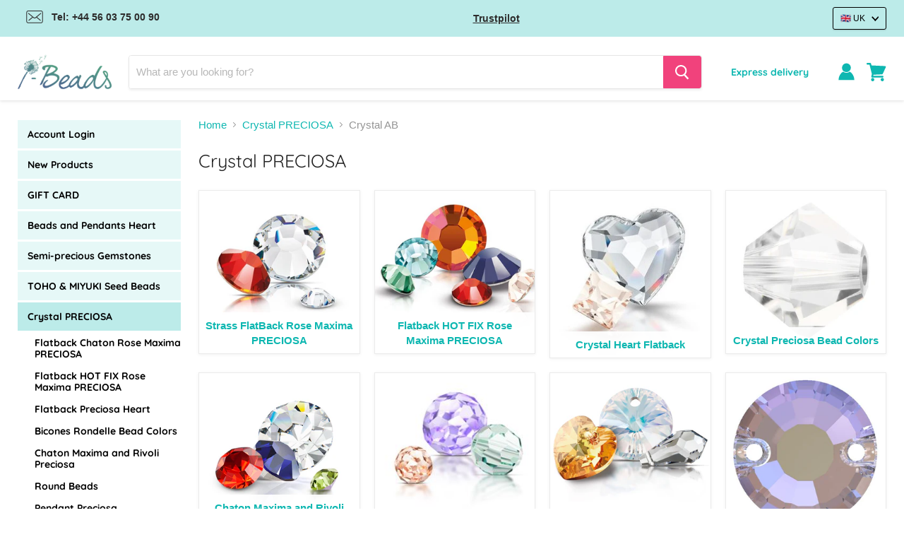

--- FILE ---
content_type: text/html; charset=utf-8
request_url: https://www.i-beads.co.uk/collections/4000/color_crystal-ab
body_size: 77572
content:
<!doctype html>
<html class="no-js no-touch" lang="en">
  <head>
	<script src="//www.i-beads.co.uk/cdn/shop/files/pandectes-rules.js?v=2984886815830607582"></script>
	
	
	
	
	


    <meta charset="utf-8">
    <meta http-equiv="x-ua-compatible" content="IE=edge">

    

    <link rel="preconnect" href="https://cdn.shopify.com">
    <link rel="preconnect" href="https://fonts.shopifycdn.com">
    <link rel="preconnect" href="https://v.shopify.com">
    <link rel="preconnect" href="https://cdn.shopifycloud.com">
    <script src="//www.i-beads.co.uk/cdn/shop/t/9/assets/preconnect.js?v=168503291657490215221742285980" type="text/javascript"></script>

    <title>PRECIOUS Crystal | Pearl, Rhinestone &amp; Crystal PRECIOSA Collections



        
 — Tagged &quot;Color: Crystal AB&quot;
</title>

    
      <meta name="description" content="Explore our Crystal PRECIOSA collection, featuring stunning pearls, sparkling rhinestones, and exquisite Crystal PRECIOSAs. Discover a world of elegance and beauty. Shop now!">
    

    
  <link rel="shortcut icon" href="//www.i-beads.co.uk/cdn/shop/files/FAVICON_32x32.png?v=1623933215" type="image/png">


    
      <meta name="robots" content="noindex" />
      <link rel="canonical" href="https://www.i-beads.co.uk/collections/4000" />
    

    <meta name="viewport" content="width=device-width">

    
    















<meta property="og:site_name" content="i-beads.co.uk">
<meta property="og:url" content="https://www.i-beads.co.uk/collections/4000/color_crystal-ab">
<meta property="og:title" content="PRECIOUS Crystal | Pearl, Rhinestone &amp; Crystal PRECIOSA Collections">
<meta property="og:type" content="website">
<meta property="og:description" content="Explore our Crystal PRECIOSA collection, featuring stunning pearls, sparkling rhinestones, and exquisite Crystal PRECIOSAs. Discover a world of elegance and beauty. Shop now!">




    
    
    

    
    
    <meta
      property="og:image"
      content="https://www.i-beads.co.uk/cdn/shop/collections/PRECIOSACOLLECTION_1200x1257.png?v=1666082729"
    />
    <meta
      property="og:image:secure_url"
      content="https://www.i-beads.co.uk/cdn/shop/collections/PRECIOSACOLLECTION_1200x1257.png?v=1666082729"
    />
    <meta property="og:image:width" content="1200" />
    <meta property="og:image:height" content="1257" />
    
    
    <meta property="og:image:alt" content="Crystal PRECIOSA" />
  
















<meta name="twitter:title" content="PRECIOUS Crystal | Pearl, Rhinestone &amp; Crystal PRECIOSA Collections">
<meta name="twitter:description" content="Explore our Crystal PRECIOSA collection, featuring stunning pearls, sparkling rhinestones, and exquisite Crystal PRECIOSAs. Discover a world of elegance and beauty. Shop now!">


    
    
    
      
      
      <meta name="twitter:card" content="summary">
    
    
    <meta
      property="twitter:image"
      content="https://www.i-beads.co.uk/cdn/shop/collections/PRECIOSACOLLECTION_1200x1200_crop_center.png?v=1666082729"
    />
    <meta property="twitter:image:width" content="1200" />
    <meta property="twitter:image:height" content="1200" />
    
    
    <meta property="twitter:image:alt" content="Crystal PRECIOSA" />
  



    <link rel="preload" href="//www.i-beads.co.uk/cdn/fonts/quicksand/quicksand_n4.bf8322a9d1da765aa396ad7b6eeb81930a6214de.woff2" as="font" crossorigin="anonymous">
    <link rel="preload" as="style" href="//www.i-beads.co.uk/cdn/shop/t/9/assets/theme.css?v=112173547313219861591765528630">

    <script>window.performance && window.performance.mark && window.performance.mark('shopify.content_for_header.start');</script><meta name="facebook-domain-verification" content="jdijl6ozb7v9oi74cfsw2cycylilc5">
<meta name="facebook-domain-verification" content="toeqkdrqi59m6y3vyme40bl60gtql5">
<meta name="google-site-verification" content="ZRnQFKynk92L8FX_iSbE0iptJ1n11AlcuRK-cIOGKGg">
<meta id="shopify-digital-wallet" name="shopify-digital-wallet" content="/51479117973/digital_wallets/dialog">
<meta name="shopify-checkout-api-token" content="40f3aa4ae8e0e74595b624361cf4eca7">
<meta id="in-context-paypal-metadata" data-shop-id="51479117973" data-venmo-supported="false" data-environment="production" data-locale="en_US" data-paypal-v4="true" data-currency="GBP">
<link rel="alternate" type="application/atom+xml" title="Feed" href="/collections/4000/color_crystal-ab.atom" />
<link rel="alternate" type="application/json+oembed" href="https://www.i-beads.co.uk/collections/4000/color_crystal-ab.oembed">
<script async="async" src="/checkouts/internal/preloads.js?locale=en-GB"></script>
<link rel="preconnect" href="https://shop.app" crossorigin="anonymous">
<script async="async" src="https://shop.app/checkouts/internal/preloads.js?locale=en-GB&shop_id=51479117973" crossorigin="anonymous"></script>
<script id="apple-pay-shop-capabilities" type="application/json">{"shopId":51479117973,"countryCode":"FR","currencyCode":"GBP","merchantCapabilities":["supports3DS"],"merchantId":"gid:\/\/shopify\/Shop\/51479117973","merchantName":"i-beads.co.uk","requiredBillingContactFields":["postalAddress","email","phone"],"requiredShippingContactFields":["postalAddress","email","phone"],"shippingType":"shipping","supportedNetworks":["visa","masterCard","amex","maestro"],"total":{"type":"pending","label":"i-beads.co.uk","amount":"1.00"},"shopifyPaymentsEnabled":true,"supportsSubscriptions":true}</script>
<script id="shopify-features" type="application/json">{"accessToken":"40f3aa4ae8e0e74595b624361cf4eca7","betas":["rich-media-storefront-analytics"],"domain":"www.i-beads.co.uk","predictiveSearch":true,"shopId":51479117973,"locale":"en"}</script>
<script>var Shopify = Shopify || {};
Shopify.shop = "i-beads-co-uk.myshopify.com";
Shopify.locale = "en";
Shopify.currency = {"active":"GBP","rate":"1.0"};
Shopify.country = "GB";
Shopify.theme = {"name":"Speed up avant COMBO","id":177754865996,"schema_name":"Empire","schema_version":"5.5.2","theme_store_id":null,"role":"main"};
Shopify.theme.handle = "null";
Shopify.theme.style = {"id":null,"handle":null};
Shopify.cdnHost = "www.i-beads.co.uk/cdn";
Shopify.routes = Shopify.routes || {};
Shopify.routes.root = "/";</script>
<script type="module">!function(o){(o.Shopify=o.Shopify||{}).modules=!0}(window);</script>
<script>!function(o){function n(){var o=[];function n(){o.push(Array.prototype.slice.apply(arguments))}return n.q=o,n}var t=o.Shopify=o.Shopify||{};t.loadFeatures=n(),t.autoloadFeatures=n()}(window);</script>
<script>
  window.ShopifyPay = window.ShopifyPay || {};
  window.ShopifyPay.apiHost = "shop.app\/pay";
  window.ShopifyPay.redirectState = null;
</script>
<script id="shop-js-analytics" type="application/json">{"pageType":"collection"}</script>
<script defer="defer" async type="module" src="//www.i-beads.co.uk/cdn/shopifycloud/shop-js/modules/v2/client.init-shop-cart-sync_dlpDe4U9.en.esm.js"></script>
<script defer="defer" async type="module" src="//www.i-beads.co.uk/cdn/shopifycloud/shop-js/modules/v2/chunk.common_FunKbpTJ.esm.js"></script>
<script type="module">
  await import("//www.i-beads.co.uk/cdn/shopifycloud/shop-js/modules/v2/client.init-shop-cart-sync_dlpDe4U9.en.esm.js");
await import("//www.i-beads.co.uk/cdn/shopifycloud/shop-js/modules/v2/chunk.common_FunKbpTJ.esm.js");

  window.Shopify.SignInWithShop?.initShopCartSync?.({"fedCMEnabled":true,"windoidEnabled":true});

</script>
<script>
  window.Shopify = window.Shopify || {};
  if (!window.Shopify.featureAssets) window.Shopify.featureAssets = {};
  window.Shopify.featureAssets['shop-js'] = {"shop-cart-sync":["modules/v2/client.shop-cart-sync_DIWHqfTk.en.esm.js","modules/v2/chunk.common_FunKbpTJ.esm.js"],"init-fed-cm":["modules/v2/client.init-fed-cm_CmNkGb1A.en.esm.js","modules/v2/chunk.common_FunKbpTJ.esm.js"],"shop-button":["modules/v2/client.shop-button_Dpfxl9vG.en.esm.js","modules/v2/chunk.common_FunKbpTJ.esm.js"],"init-shop-cart-sync":["modules/v2/client.init-shop-cart-sync_dlpDe4U9.en.esm.js","modules/v2/chunk.common_FunKbpTJ.esm.js"],"init-shop-email-lookup-coordinator":["modules/v2/client.init-shop-email-lookup-coordinator_DUdFDmvK.en.esm.js","modules/v2/chunk.common_FunKbpTJ.esm.js"],"init-windoid":["modules/v2/client.init-windoid_V_O5I0mt.en.esm.js","modules/v2/chunk.common_FunKbpTJ.esm.js"],"pay-button":["modules/v2/client.pay-button_x_P2fRzB.en.esm.js","modules/v2/chunk.common_FunKbpTJ.esm.js"],"shop-toast-manager":["modules/v2/client.shop-toast-manager_p8J9W8kY.en.esm.js","modules/v2/chunk.common_FunKbpTJ.esm.js"],"shop-cash-offers":["modules/v2/client.shop-cash-offers_CtPYbIPM.en.esm.js","modules/v2/chunk.common_FunKbpTJ.esm.js","modules/v2/chunk.modal_n1zSoh3t.esm.js"],"shop-login-button":["modules/v2/client.shop-login-button_C3-NmE42.en.esm.js","modules/v2/chunk.common_FunKbpTJ.esm.js","modules/v2/chunk.modal_n1zSoh3t.esm.js"],"avatar":["modules/v2/client.avatar_BTnouDA3.en.esm.js"],"init-shop-for-new-customer-accounts":["modules/v2/client.init-shop-for-new-customer-accounts_aeWumpsw.en.esm.js","modules/v2/client.shop-login-button_C3-NmE42.en.esm.js","modules/v2/chunk.common_FunKbpTJ.esm.js","modules/v2/chunk.modal_n1zSoh3t.esm.js"],"init-customer-accounts-sign-up":["modules/v2/client.init-customer-accounts-sign-up_CRLhpYdY.en.esm.js","modules/v2/client.shop-login-button_C3-NmE42.en.esm.js","modules/v2/chunk.common_FunKbpTJ.esm.js","modules/v2/chunk.modal_n1zSoh3t.esm.js"],"init-customer-accounts":["modules/v2/client.init-customer-accounts_BkuyBVsz.en.esm.js","modules/v2/client.shop-login-button_C3-NmE42.en.esm.js","modules/v2/chunk.common_FunKbpTJ.esm.js","modules/v2/chunk.modal_n1zSoh3t.esm.js"],"shop-follow-button":["modules/v2/client.shop-follow-button_DDNA7Aw9.en.esm.js","modules/v2/chunk.common_FunKbpTJ.esm.js","modules/v2/chunk.modal_n1zSoh3t.esm.js"],"checkout-modal":["modules/v2/client.checkout-modal_EOl6FxyC.en.esm.js","modules/v2/chunk.common_FunKbpTJ.esm.js","modules/v2/chunk.modal_n1zSoh3t.esm.js"],"lead-capture":["modules/v2/client.lead-capture_LZVhB0lN.en.esm.js","modules/v2/chunk.common_FunKbpTJ.esm.js","modules/v2/chunk.modal_n1zSoh3t.esm.js"],"shop-login":["modules/v2/client.shop-login_D4d_T_FR.en.esm.js","modules/v2/chunk.common_FunKbpTJ.esm.js","modules/v2/chunk.modal_n1zSoh3t.esm.js"],"payment-terms":["modules/v2/client.payment-terms_g-geHK5T.en.esm.js","modules/v2/chunk.common_FunKbpTJ.esm.js","modules/v2/chunk.modal_n1zSoh3t.esm.js"]};
</script>
<script>(function() {
  var isLoaded = false;
  function asyncLoad() {
    if (isLoaded) return;
    isLoaded = true;
    var urls = ["https:\/\/ecommplugins-scripts.trustpilot.com\/v2.1\/js\/header.min.js?settings=eyJrZXkiOiIzVWEyUGNpR0pHVzdsbU9JIiwicyI6InNrdSJ9\u0026shop=i-beads-co-uk.myshopify.com","https:\/\/ecommplugins-trustboxsettings.trustpilot.com\/i-beads-co-uk.myshopify.com.js?settings=1708426476611\u0026shop=i-beads-co-uk.myshopify.com","\/\/satcb.azureedge.net\/Scripts\/satcb.min.js?shop=i-beads-co-uk.myshopify.com","https:\/\/cdn.s3.pop-convert.com\/pcjs.production.min.js?unique_id=i-beads-co-uk.myshopify.com\u0026shop=i-beads-co-uk.myshopify.com","https:\/\/script.pop-convert.com\/new-micro\/production.pc.min.js?unique_id=i-beads-co-uk.myshopify.com\u0026shop=i-beads-co-uk.myshopify.com","https:\/\/api.fastbundle.co\/scripts\/src.js?shop=i-beads-co-uk.myshopify.com","https:\/\/api.fastbundle.co\/scripts\/script_tag.js?shop=i-beads-co-uk.myshopify.com","\/\/searchserverapi1.com\/widgets\/shopify\/init.js?a=7F8A1D3L1o\u0026shop=i-beads-co-uk.myshopify.com"];
    for (var i = 0; i < urls.length; i++) {
      var s = document.createElement('script');
      s.type = 'text/javascript';
      s.async = true;
      s.src = urls[i];
      var x = document.getElementsByTagName('script')[0];
      x.parentNode.insertBefore(s, x);
    }
  };
  if(window.attachEvent) {
    window.attachEvent('onload', asyncLoad);
  } else {
    window.addEventListener('load', asyncLoad, false);
  }
})();</script>
<script id="__st">var __st={"a":51479117973,"offset":3600,"reqid":"922b5a74-126f-4f03-b975-df45eeefae2b-1765647535","pageurl":"www.i-beads.co.uk\/collections\/4000\/color_crystal-ab","u":"4a6034b6aad3","p":"collection","rtyp":"collection","rid":283099365525};</script>
<script>window.ShopifyPaypalV4VisibilityTracking = true;</script>
<script id="captcha-bootstrap">!function(){'use strict';const t='contact',e='account',n='new_comment',o=[[t,t],['blogs',n],['comments',n],[t,'customer']],c=[[e,'customer_login'],[e,'guest_login'],[e,'recover_customer_password'],[e,'create_customer']],r=t=>t.map((([t,e])=>`form[action*='/${t}']:not([data-nocaptcha='true']) input[name='form_type'][value='${e}']`)).join(','),a=t=>()=>t?[...document.querySelectorAll(t)].map((t=>t.form)):[];function s(){const t=[...o],e=r(t);return a(e)}const i='password',u='form_key',d=['recaptcha-v3-token','g-recaptcha-response','h-captcha-response',i],f=()=>{try{return window.sessionStorage}catch{return}},m='__shopify_v',_=t=>t.elements[u];function p(t,e,n=!1){try{const o=window.sessionStorage,c=JSON.parse(o.getItem(e)),{data:r}=function(t){const{data:e,action:n}=t;return t[m]||n?{data:e,action:n}:{data:t,action:n}}(c);for(const[e,n]of Object.entries(r))t.elements[e]&&(t.elements[e].value=n);n&&o.removeItem(e)}catch(o){console.error('form repopulation failed',{error:o})}}const l='form_type',E='cptcha';function T(t){t.dataset[E]=!0}const w=window,h=w.document,L='Shopify',v='ce_forms',y='captcha';let A=!1;((t,e)=>{const n=(g='f06e6c50-85a8-45c8-87d0-21a2b65856fe',I='https://cdn.shopify.com/shopifycloud/storefront-forms-hcaptcha/ce_storefront_forms_captcha_hcaptcha.v1.5.2.iife.js',D={infoText:'Protected by hCaptcha',privacyText:'Privacy',termsText:'Terms'},(t,e,n)=>{const o=w[L][v],c=o.bindForm;if(c)return c(t,g,e,D).then(n);var r;o.q.push([[t,g,e,D],n]),r=I,A||(h.body.append(Object.assign(h.createElement('script'),{id:'captcha-provider',async:!0,src:r})),A=!0)});var g,I,D;w[L]=w[L]||{},w[L][v]=w[L][v]||{},w[L][v].q=[],w[L][y]=w[L][y]||{},w[L][y].protect=function(t,e){n(t,void 0,e),T(t)},Object.freeze(w[L][y]),function(t,e,n,w,h,L){const[v,y,A,g]=function(t,e,n){const i=e?o:[],u=t?c:[],d=[...i,...u],f=r(d),m=r(i),_=r(d.filter((([t,e])=>n.includes(e))));return[a(f),a(m),a(_),s()]}(w,h,L),I=t=>{const e=t.target;return e instanceof HTMLFormElement?e:e&&e.form},D=t=>v().includes(t);t.addEventListener('submit',(t=>{const e=I(t);if(!e)return;const n=D(e)&&!e.dataset.hcaptchaBound&&!e.dataset.recaptchaBound,o=_(e),c=g().includes(e)&&(!o||!o.value);(n||c)&&t.preventDefault(),c&&!n&&(function(t){try{if(!f())return;!function(t){const e=f();if(!e)return;const n=_(t);if(!n)return;const o=n.value;o&&e.removeItem(o)}(t);const e=Array.from(Array(32),(()=>Math.random().toString(36)[2])).join('');!function(t,e){_(t)||t.append(Object.assign(document.createElement('input'),{type:'hidden',name:u})),t.elements[u].value=e}(t,e),function(t,e){const n=f();if(!n)return;const o=[...t.querySelectorAll(`input[type='${i}']`)].map((({name:t})=>t)),c=[...d,...o],r={};for(const[a,s]of new FormData(t).entries())c.includes(a)||(r[a]=s);n.setItem(e,JSON.stringify({[m]:1,action:t.action,data:r}))}(t,e)}catch(e){console.error('failed to persist form',e)}}(e),e.submit())}));const S=(t,e)=>{t&&!t.dataset[E]&&(n(t,e.some((e=>e===t))),T(t))};for(const o of['focusin','change'])t.addEventListener(o,(t=>{const e=I(t);D(e)&&S(e,y())}));const B=e.get('form_key'),M=e.get(l),P=B&&M;t.addEventListener('DOMContentLoaded',(()=>{const t=y();if(P)for(const e of t)e.elements[l].value===M&&p(e,B);[...new Set([...A(),...v().filter((t=>'true'===t.dataset.shopifyCaptcha))])].forEach((e=>S(e,t)))}))}(h,new URLSearchParams(w.location.search),n,t,e,['guest_login'])})(!0,!0)}();</script>
<script integrity="sha256-52AcMU7V7pcBOXWImdc/TAGTFKeNjmkeM1Pvks/DTgc=" data-source-attribution="shopify.loadfeatures" defer="defer" src="//www.i-beads.co.uk/cdn/shopifycloud/storefront/assets/storefront/load_feature-81c60534.js" crossorigin="anonymous"></script>
<script crossorigin="anonymous" defer="defer" src="//www.i-beads.co.uk/cdn/shopifycloud/storefront/assets/shopify_pay/storefront-65b4c6d7.js?v=20250812"></script>
<script data-source-attribution="shopify.dynamic_checkout.dynamic.init">var Shopify=Shopify||{};Shopify.PaymentButton=Shopify.PaymentButton||{isStorefrontPortableWallets:!0,init:function(){window.Shopify.PaymentButton.init=function(){};var t=document.createElement("script");t.src="https://www.i-beads.co.uk/cdn/shopifycloud/portable-wallets/latest/portable-wallets.en.js",t.type="module",document.head.appendChild(t)}};
</script>
<script data-source-attribution="shopify.dynamic_checkout.buyer_consent">
  function portableWalletsHideBuyerConsent(e){var t=document.getElementById("shopify-buyer-consent"),n=document.getElementById("shopify-subscription-policy-button");t&&n&&(t.classList.add("hidden"),t.setAttribute("aria-hidden","true"),n.removeEventListener("click",e))}function portableWalletsShowBuyerConsent(e){var t=document.getElementById("shopify-buyer-consent"),n=document.getElementById("shopify-subscription-policy-button");t&&n&&(t.classList.remove("hidden"),t.removeAttribute("aria-hidden"),n.addEventListener("click",e))}window.Shopify?.PaymentButton&&(window.Shopify.PaymentButton.hideBuyerConsent=portableWalletsHideBuyerConsent,window.Shopify.PaymentButton.showBuyerConsent=portableWalletsShowBuyerConsent);
</script>
<script data-source-attribution="shopify.dynamic_checkout.cart.bootstrap">document.addEventListener("DOMContentLoaded",(function(){function t(){return document.querySelector("shopify-accelerated-checkout-cart, shopify-accelerated-checkout")}if(t())Shopify.PaymentButton.init();else{new MutationObserver((function(e,n){t()&&(Shopify.PaymentButton.init(),n.disconnect())})).observe(document.body,{childList:!0,subtree:!0})}}));
</script>
<link id="shopify-accelerated-checkout-styles" rel="stylesheet" media="screen" href="https://www.i-beads.co.uk/cdn/shopifycloud/portable-wallets/latest/accelerated-checkout-backwards-compat.css" crossorigin="anonymous">
<style id="shopify-accelerated-checkout-cart">
        #shopify-buyer-consent {
  margin-top: 1em;
  display: inline-block;
  width: 100%;
}

#shopify-buyer-consent.hidden {
  display: none;
}

#shopify-subscription-policy-button {
  background: none;
  border: none;
  padding: 0;
  text-decoration: underline;
  font-size: inherit;
  cursor: pointer;
}

#shopify-subscription-policy-button::before {
  box-shadow: none;
}

      </style>

<script>window.performance && window.performance.mark && window.performance.mark('shopify.content_for_header.end');</script>

    
      
      

      

      

      

      

      

      
      

      <link rel="alternate" hreflang="fr-FR" href='https://www.i-perles.fr/collections/4000/color_crystal-ab'>
      <link rel="alternate" hreflang="en" href='https://www.i-beads.eu/collections/4000/color_crystal-ab'>
      <link rel="alternate" hreflang="de-DE" href='https://www.i-perlen.de/collections/4000/color_crystal-ab'>
      <link rel="alternate" hreflang="en-GB" href='https://www.i-beads.co.uk/collections/4000/color_crystal-ab'>
      <link rel="alternate" hreflang="de-CH" href='https://www.i-perlen.ch/de/collections/4000/color_crystal-ab'>
      <link rel="alternate" hreflang="fr-CH" href='https://www.i-perlen.ch/collections/4000/color_crystal-ab'>
    

    <link href="//www.i-beads.co.uk/cdn/shop/t/9/assets/theme.css?v=112173547313219861591765528630" rel="stylesheet" type="text/css" media="all" />
    <link href="//www.i-beads.co.uk/cdn/shop/t/9/assets/ripple.css?v=89494619418437521891742285980" rel="stylesheet" type="text/css" media="all" />
    <link rel="stylesheet" href="https://cdn.shopify.com/shopifycloud/shopify-plyr/v1.0/shopify-plyr.css">

    
    <script>
      window.Theme = window.Theme || {};
      window.Theme.routes = {
        "root_url": "/",
        "account_url": "/account",
        "account_login_url": "https://www.i-beads.co.uk/customer_authentication/redirect?locale=en&region_country=GB",
        "account_logout_url": "/account/logout",
        "account_register_url": "https://shopify.com/51479117973/account?locale=en",
        "account_addresses_url": "/account/addresses",
        "collections_url": "/collections",
        "all_products_collection_url": "/collections/all",
        "search_url": "/search",
        "cart_url": "/cart",
        "cart_add_url": "/cart/add",
        "cart_change_url": "/cart/change",
        "cart_clear_url": "/cart/clear",
        "product_recommendations_url": "/recommendations/products",
      };
    </script>
    
  <script type="text/javascript">
  //BOOSTER APPS COMMON JS CODE
  window.BoosterApps = window.BoosterApps || {};
  window.BoosterApps.common = window.BoosterApps.common || {};
  window.BoosterApps.common.shop = {
    permanent_domain: 'i-beads-co-uk.myshopify.com',
    currency: "GBP",
    money_format: "£{{amount}}",
    id: 51479117973
  };
  

  window.BoosterApps.common.template = 'collection';
  window.BoosterApps.common.cart = {};
  window.BoosterApps.common.vapid_public_key = "BJuXCmrtTK335SuczdNVYrGVtP_WXn4jImChm49st7K7z7e8gxSZUKk4DhUpk8j2Xpiw5G4-ylNbMKLlKkUEU98=";
  window.BoosterApps.global_config = {"asset_urls":{"loy":{"init_js":"https:\/\/cdn.shopify.com\/s\/files\/1\/0194\/1736\/6592\/t\/1\/assets\/ba_loy_init.js?v=1658702613","widget_js":"https:\/\/cdn.shopify.com\/s\/files\/1\/0194\/1736\/6592\/t\/1\/assets\/ba_loy_widget.js?v=1658702617","widget_css":"https:\/\/cdn.shopify.com\/s\/files\/1\/0194\/1736\/6592\/t\/1\/assets\/ba_loy_widget.css?v=1630424861","page_init_js":"https:\/\/cdn.shopify.com\/s\/files\/1\/0194\/1736\/6592\/t\/1\/assets\/ba_loy_page_init.js?v=1658702619","page_widget_js":"https:\/\/cdn.shopify.com\/s\/files\/1\/0194\/1736\/6592\/t\/1\/assets\/ba_loy_page_widget.js?v=1658702623","page_widget_css":"https:\/\/cdn.shopify.com\/s\/files\/1\/0194\/1736\/6592\/t\/1\/assets\/ba_loy_page.css?v=1658544062","page_preview_js":"\/assets\/msg\/loy_page_preview.js"},"rev":{"init_js":"https:\/\/cdn.shopify.com\/s\/files\/1\/0194\/1736\/6592\/t\/1\/assets\/ba_rev_init.js?v=1658336081","widget_js":"https:\/\/cdn.shopify.com\/s\/files\/1\/0194\/1736\/6592\/t\/1\/assets\/ba_rev_widget.js?v=1658337314","modal_js":"https:\/\/cdn.shopify.com\/s\/files\/1\/0194\/1736\/6592\/t\/1\/assets\/ba_rev_modal.js?v=1658336086","widget_css":"https:\/\/cdn.shopify.com\/s\/files\/1\/0194\/1736\/6592\/t\/1\/assets\/ba_rev_widget.css?v=1658336090","modal_css":"https:\/\/cdn.shopify.com\/s\/files\/1\/0194\/1736\/6592\/t\/1\/assets\/ba_rev_modal.css?v=1658336088"},"pu":{"init_js":"https:\/\/cdn.shopify.com\/s\/files\/1\/0194\/1736\/6592\/t\/1\/assets\/ba_pu_init.js?v=1635877170"},"bis":{"init_js":"https:\/\/cdn.shopify.com\/s\/files\/1\/0194\/1736\/6592\/t\/1\/assets\/ba_bis_init.js?v=1633795418","modal_js":"https:\/\/cdn.shopify.com\/s\/files\/1\/0194\/1736\/6592\/t\/1\/assets\/ba_bis_modal.js?v=1633795421","modal_css":"https:\/\/cdn.shopify.com\/s\/files\/1\/0194\/1736\/6592\/t\/1\/assets\/ba_bis_modal.css?v=1620346071"},"widgets":{"init_js":"https:\/\/cdn.shopify.com\/s\/files\/1\/0194\/1736\/6592\/t\/1\/assets\/ba_widget_init.js?v=1654723617","modal_js":"https:\/\/cdn.shopify.com\/s\/files\/1\/0194\/1736\/6592\/t\/1\/assets\/ba_widget_modal.js?v=1654723620","modal_css":"https:\/\/cdn.shopify.com\/s\/files\/1\/0194\/1736\/6592\/t\/1\/assets\/ba_widget_modal.css?v=1654723622"},"forms":{"init_js":"https:\/\/cdn.shopify.com\/s\/files\/1\/0194\/1736\/6592\/t\/1\/assets\/ba_forms_init.js?v=1658702626","widget_js":"https:\/\/cdn.shopify.com\/s\/files\/1\/0194\/1736\/6592\/t\/1\/assets\/ba_forms_widget.js?v=1658702628","forms_css":"https:\/\/cdn.shopify.com\/s\/files\/1\/0194\/1736\/6592\/t\/1\/assets\/ba_forms.css?v=1654711758"},"global":{"helper_js":"https:\/\/cdn.shopify.com\/s\/files\/1\/0194\/1736\/6592\/t\/1\/assets\/ba_tracking.js?v=1637601969"}},"proxy_paths":{"loy":"\/apps\/ba-loy","app_metrics":"\/apps\/ba-loy\/app_metrics","push_subscription":"\/apps\/ba-loy\/push"},"aat":["loy"],"pv":false,"sts":false,"bam":false,"base_money_format":"£{{amount}}"};

    window.BoosterApps.loy_config = {"brand_theme_settings":{"button_bg":"#2932fc","header_bg":"#2932fc","desc_color":"#737376","icon_color":"#3a3a3a","link_color":"#2932fc","visibility":"both","cards_shape":"rounded","hide_widget":"false","launcher_bg":"#286ef8","title_color":"#212b36","banner_image":"","inputs_shape":"rounded","buttons_shape":"rounded","primary_color":"#f1427c","launcher_shape":"circle","container_shape":"rounded","mobile_placement":"right","button_text_color":"#fff","desktop_placement":"right","header_text_color":"#fff","launcher_text_color":"#ffffff","mobile_side_spacing":"20","desktop_side_spacing":"20","visibility_condition":"","mobile_bottom_spacing":"20","desktop_bottom_spacing":"20","hide_widget_launcher_on_mobile":"false"},"launcher_style_settings":{"mobile_icon":"star","mobile_text":"Rewards","desktop_icon":"star","desktop_text":"Rewards","mobile_layout":"icon_with_text","desktop_layout":"icon_with_text","mobile_launcher_icon":null,"desktop_launcher_icon":null},"points_program_enabled":true,"referral_program_enabled":true,"vip_program_enabled":false,"vip_program_tier_type":"points_earned","vip_program_period":"lifetime","brand_panel_settings":{"visitor_header_caption":"Join now and unlock awesome rewards","visitor_header_title":"🏆 Rewards Program","acct_creation_title":"Join and Earn Rewards","acct_creation_desc":"Get rewarded for being an awesome customer","acct_creation_sign_in":"Already a member?","acct_creation_btn":"Start Earning","visitor_point_header":"Earn Points","visitor_point_desc":"Earn points and turn these into rewards!","member_header_caption":"Your points","member_header_title":"{points}","member_point_header":"Points","member_point_desc":"Earn points and turn these into rewards!","general_ways_to_earn":"Ways to earn","general_ways_to_redeem":"Ways to redeem","general_sign_in":"Sign in","general_sign_up":"Sign up","general_signed_up":"signed up","general_no_rewards_yet":"No rewards yet","general_your_rewards_will_show_here":"Your rewards will show here.","general_past_rewards":"Past rewards","general_go_back":"Go back","general_your_rewards":"Your rewards","general_upcoming_reward":"Upcoming reward","general_redeem":"Redeem","general_redeemed_a_reward":"Redeemed a Reward","general_loyalty_program_and_rewards":"Loyalty Program \u0026 Rewards","general_you_have":"You have","general_you_have_points":"You have {{points}} points","general_click_to_see_more":"View My Rewards Account","general_rewards":"Rewards","general_reward":"reward","general_manual_points_adjust":"manual points adjustment","general_add_points_default_note":"Points granted by points import","general_points_for_judgeme_review":"JudgeMe review","general_reset_removal_default_note":"Existing points removed for points reset from import","general_reset_new_balance_default_note":"Points reset to new balance by points import","general_refund_points":"Points refunded","general_use_discount_code":"Use this discount code on your next order!","general_apply_code":"Apply code","general_add_product_to_cart":"Add product to cart","general_spend":"you spend","general_spent":"Spent","general_points":"Points","general_point":"Point","general_discount_amount_coupon":"${{discount_amount}} off coupon","general_discount_amount":"points for ${{discount_amount}} off","general_no_points_yet":"No Points yet","general_no_activity_yet":"No activity yet","general_have_not_earned_points":"You haven't earned any Points yet.","general_place_an_order":"Place an order","general_placed_an_order":"Placed an order","general_points_for_every":"Points for every","general_how_to_earn_points":"How do I earn Points?","general_points_activity":"Points History","general_celebrate_birthday":"Celebrate a birthday","general_celebrate_birthday_past_tense":"Celebrated a birthday","general_birthday_reward":"Celebrate with a reward","general_celebrate_your_birthday":"Let's celebrate your birthday! 🎉 Please give us 30 days notice - otherwise, you'll have to wait another year.","general_edit_date":"Edit Date","general_month":"Month","general_day":"Day","general_enter_valid_date":"Please enter a valid date","general_save_date":"Save date","general_reward_show":"Show","general_share_via_email":"Share via Email","general_share_on":"Share on","general_please_choose_an_option":"Please choose an option from the","general_product_page":"product page","general_by":"by","social_instagram_follow":"Follow on Instagram","social_facebook_like":"Like page on Facebook","social_facebook_share":"Share link on Facebook","social_twitter_follow":"Follow on Twitter","social_twitter_share":"Share link on Twitter","social_instagram_follow_past_tense":"Followed on Instagram","social_facebook_like_past_tense":"Liked a page on Facebook","social_facebook_share_past_tense":"Shared a link on Facebook","social_twitter_follow_past_tense":"Followed on Twitter","social_twitter_share_past_tense":"Shared a link on Twitter","social_follow":"Follow","social_share":"Share","social_like":"Like","referral_complete":"Complete a Referral","referral_complete_past_tense":"Completed a Referral","referral_complete_points":"{{points_amount}} Points for every referral completed","judgeme_review_complete":"Post a product review","judgeme_review_complete_past_tense":"Posted a product review","judgeme_review_complete_points":"{{points_amount}} Points for every review posted","referrals_title":"Referral Program","referrals_visitor_desc":"Refer a friend who makes a purchase and both of you will claim rewards.","referrals_create_account_to_claim_coupon":"Create an Account to claim your coupon","referrals_create_account":"Create an Account","referrals_referred_reward":"They will get","referrals_referrer_reward":"You will get","referrals_call_to_action":"Refer friends and earn","referrals_completed":"referrals completed so far","referrals_share_link":"Share this link with a friend for them to claim the reward","referrals_referral_code":"Your referral link to share","referrals_get_reward":"Get your","referrals_claimed_reward":"Here's your","referrals_claim_reward":"Claim your gift","referrals_email_invite":"Refer friends by email","referrals_email_send":"Send email","referrals_email_to":"To","referrals_email_to_placeholder":"Add a comma-separated list of emails","referrals_email_message":"Message","referrals_email_message_placeholder":"Customize your referral message. The referral link will be automatically added.","referrals_email_your_friend_has_referred_you":"Your friend has referred you to {{shop_name}}","referrals_email_checkout_out_and_claim_reward":"Check out the referral link and claim a free reward.","referrals_invalid_email":"Please enter a valid email address","referrals_no_referrals_yet":"No referrals yet","referrals_your_referrals_show_here":"Your referrals will show here.","referrals_your_referrals":"Your referrals","referrals_status_pending":"pending","referrals_status_completed":"completed","referrals_status_blocked":"blocked","vip_tiers":"VIP Tiers","vip_status":"VIP Status","vip_reward":"VIP reward","vip_tier_desc":"Gain access to exclusive rewards.","vip_reward_earned_via":"Earned via {{vip_tier_name}} tier","vip_tier_no_vip_history":"No VIP membership history yet","vip_tier_vip_history":"VIP History","vip_tier_added_to":"Added to {{tier_name}}","vip_tier_achieved":"Unlocked {{tier_name}}","vip_tier_dropped_to":"Fell to {{tier_name}}","vip_tier_retained_to":"Kept {{tier_name}}","vip_tier_earn_points":"Earn {{points}} Points","vip_tier_spend":"Spend {{amount}}","vip_perks":"Perks","vip_benefits":"Benefits","vip_tier_to_unlock":"to unlock","vip_achieved_until":"Achieved until","vip_you_have_achieved":"You've achieved","vip_tier_on_highest":"You did it! You're on the highest tier 🎉","general_error":"Hmm, something went wrong, please try again shortly","general_redeem_error_min_points":"Did not met minimum points to redeem","general_redeem_error_max_points":"Exceeded maximum points to spend","tos_max_shipping_amount":"Maximum shipping amount of {{max_shipping_amount}}.","tos_expiry_months":"Expires {{expiry_months}} month(s) after being redeemed.","tos_expiry_at":"Reward expires on {{expiry_date}}.","tos_free_product":"Reward only applies to {{product_name}}","tos_min_order_amount":"Applies to all orders over {{min_order_amount}}.","tos_apply_to_collection":"Only for products in specific collections."},"widget_css":"#baLoySectionWrapper .ba-loy-bg-color {\n  background-color: #2932fc;\n}\n\n#baLoySectionWrapper .section-panel-wrapper {\n  box-shadow:rgba(0, 0, 0, 0.1) 0px 4px 15px 0px, rgba(0, 0, 0, 0.1) 0px 1px 2px 0px, #2932fc 0px 2px 0px 0px inset;\n}\n\n\n\n\n.header-main, .header-secondary {\n\tcolor: #fff !important;\n}\n.main-default a.sign-in{\n  color: #2932fc !important;\n}\n\n.section-table-piece-detail-items .li-img path {\n  fill: #3a3a3a;\n}\n\n.buttons-icons-detail-image .li-img {\n  fill: #3a3a3a;\n}\n\n#baLoySectionWrapper .loy-button-main{\n    background: #2932fc;\n    color: #fff;\n}\n\n  #baLoySectionWrapper .loy-button-main{\n    color: #fff;\n  }\n\n  #baLoySectionWrapper .main-default, #baLoySectionWrapper div.panel-section .head-title,#baLoySectionWrapper body {\n    color: #212b36;\n  }\n\n  #baLoySectionWrapper .section-panel-wrapper .panel-desc, #baLoySectionWrapper .main-default.sign-in-text{\n    color: #737376;\n  }\n\n  #launcher-wrapper{\n    background: #286ef8;\n  }\n\n\n.ba-loy-namespace .ba-loy-messenger-frame, #launcher-wrapper{\n  right: 20px;\n  left: auto;\n}\n.ba-loy-namespace .ba-loy-messenger-frame {\n  bottom: 90px;\n}\n#launcher-wrapper{\n  bottom: 20px;\n}\n\n.launcher-text{\n  color: #ffffff !important;\n}\n\n#launcher-wrapper .launcher-desktop { display: block; }\n#launcher-wrapper .launcher-mobile  { display: none;  }\n\n@media (max-device-width: 851px) and (orientation: landscape), (max-width: 500px) {\n  .ba-loy-namespace .ba-loy-messenger-frame{\n    height: 100%;\n    min-height: 100%;\n    bottom: 0;\n    right: 0;\n    left: 0;\n    top: 0;\n    width: 100%;\n    border-radius: 0 !important;\n  }\n  #launcher-wrapper.up{\n    display: none;\n  }\n  #launcher-wrapper{\n    right: 20px;\n    left: auto;\n    bottom: 20px;\n  }\n  #launcher-wrapper .launcher-desktop { display: none;  }\n  #launcher-wrapper .launcher-mobile  { display: block; }\n}\n\n\n\n.ba-loy-circle{border-radius: 30px !important;}\n.ba-loy-rounded{border-radius: 10px !important;}\n.ba-loy-square{border-radius: 0px !important;}\n","custom_css":null,"ways_to_earn":[{"automation_id":127466,"status":"active","trigger":"loy_contact_member_enabled","step_id":597751,"points_amount":100,"points_type":"fixed","icon_url":null},{"automation_id":127467,"status":"active","trigger":"order_placed","step_id":597752,"points_amount":5,"points_type":"multiplier","icon_url":null}],"referral_rewards":{"referrer_reward":{"id":121526,"name":"£5 off coupon","reward_type":"fixed_amount","properties":{"applies_to":"entire"}},"referred_reward":{"id":121527,"name":"£5 off coupon","reward_type":"fixed_amount","properties":{"applies_to":"entire"}}},"referral_social_settings":{"email":"false","twitter":"true","facebook":"true","twitter_message":""},"referrals_customer_account_required":false,"vip_tiers":[],"show_customer_page_widget":false,"shopify_account_embed_custom_css":null,"forms":[]};
    window.BoosterApps.loy_config.api_endpoint = "/apps/ba-loy";
    window.BoosterApps.loy_config.domain_name = "loyalty.rivo.io";





  

</script>


<script type="text/javascript">
  !function(e){var t={};function r(n){if(t[n])return t[n].exports;var o=t[n]={i:n,l:!1,exports:{}};return e[n].call(o.exports,o,o.exports,r),o.l=!0,o.exports}r.m=e,r.c=t,r.d=function(e,t,n){r.o(e,t)||Object.defineProperty(e,t,{enumerable:!0,get:n})},r.r=function(e){"undefined"!==typeof Symbol&&Symbol.toStringTag&&Object.defineProperty(e,Symbol.toStringTag,{value:"Module"}),Object.defineProperty(e,"__esModule",{value:!0})},r.t=function(e,t){if(1&t&&(e=r(e)),8&t)return e;if(4&t&&"object"===typeof e&&e&&e.__esModule)return e;var n=Object.create(null);if(r.r(n),Object.defineProperty(n,"default",{enumerable:!0,value:e}),2&t&&"string"!=typeof e)for(var o in e)r.d(n,o,function(t){return e[t]}.bind(null,o));return n},r.n=function(e){var t=e&&e.__esModule?function(){return e.default}:function(){return e};return r.d(t,"a",t),t},r.o=function(e,t){return Object.prototype.hasOwnProperty.call(e,t)},r.p="https://loyalty.rivo.io/packs/",r(r.s=88)}({88:function(e,t){}});
//# sourceMappingURL=application-3c760676e0453c2467e2.js.map

  //Global snippet for Booster Apps
  //this is updated automatically - do not edit manually.

  function loadScript(src, defer, done) {
    var js = document.createElement('script');
    js.src = src;
    js.defer = defer;
    js.onload = function(){done();};
    js.onerror = function(){
      done(new Error('Failed to load script ' + src));
    };
    document.head.appendChild(js);
  }

  function browserSupportsAllFeatures() {
    return window.Promise && window.fetch && window.Symbol;
  }

  if (browserSupportsAllFeatures()) {
    main();
  } else {
    loadScript('https://polyfill-fastly.net/v3/polyfill.min.js?features=Promise,fetch', true, main);
  }

  function loadAppScripts(){
      loadScript(window.BoosterApps.global_config.asset_urls.loy.init_js, true, function(){});




  }

  function main(err) {
    //isolate the scope
    loadScript(window.BoosterApps.global_config.asset_urls.global.helper_js, false, loadAppScripts);
  }
</script>

<!-- BEGIN app block: shopify://apps/pandectes-gdpr/blocks/banner/58c0baa2-6cc1-480c-9ea6-38d6d559556a -->
  
    <script>
      if (!window.PandectesRulesSettings) {
        window.PandectesRulesSettings = {"store":{"id":51479117973,"adminMode":false,"headless":false,"storefrontRootDomain":"","checkoutRootDomain":"","storefrontAccessToken":""},"banner":{"revokableTrigger":false,"cookiesBlockedByDefault":"7","hybridStrict":false,"isActive":true},"geolocation":{"brOnly":false,"caOnly":false,"euOnly":true},"blocker":{"isActive":false,"googleConsentMode":{"isActive":false,"id":"","analyticsId":"","adwordsId":"","adStorageCategory":4,"analyticsStorageCategory":2,"functionalityStorageCategory":1,"personalizationStorageCategory":1,"securityStorageCategory":0,"customEvent":false,"redactData":false,"urlPassthrough":false,"dataLayerProperty":"dataLayer","waitForUpdate":0,"useNativeChannel":false},"facebookPixel":{"isActive":false,"id":"","ldu":false},"microsoft":{"isActive":false,"uetTags":""},"rakuten":{"isActive":false,"cmp":false,"ccpa":false},"gpcIsActive":true,"klaviyoIsActive":false,"defaultBlocked":7,"patterns":{"whiteList":[],"blackList":{"1":[],"2":[],"4":[],"8":[]},"iframesWhiteList":[],"iframesBlackList":{"1":[],"2":[],"4":[],"8":[]},"beaconsWhiteList":[],"beaconsBlackList":{"1":[],"2":[],"4":[],"8":[]}}}};
        window.PandectesRulesSettings.auto = true;
        const rulesScript = document.createElement('script');
        rulesScript.src = "https://cdn.shopify.com/extensions/019b0cdb-4e98-7c2e-b427-b375ee3b753f/gdpr-203/assets/pandectes-rules.js";
        const firstChild = document.head.firstChild;
        document.head.insertBefore(rulesScript, firstChild);
      }
    </script>
  
  <script>
    
      window.PandectesSettings = {"store":{"id":51479117973,"plan":"plus","theme":"Copie de Speed up avant COMBO","primaryLocale":"en","adminMode":false,"headless":false,"storefrontRootDomain":"","checkoutRootDomain":"","storefrontAccessToken":""},"tsPublished":1750960137,"declaration":{"showPurpose":false,"showProvider":false,"declIntroText":"We use cookies to optimize website functionality, analyze the performance, and provide personalized experience to you. Some cookies are essential to make the website operate and function correctly. Those cookies cannot be disabled. In this window you can manage your preference of cookies.","showDateGenerated":false},"language":{"unpublished":[],"languageMode":"Single","fallbackLanguage":"en","languageDetection":"browser","languagesSupported":[]},"texts":{"managed":{"headerText":{"en":"We respect your privacy"},"consentText":{"en":"This website uses cookies to ensure you get the best experience."},"linkText":{"en":"Learn more"},"imprintText":{"en":"Imprint"},"googleLinkText":{"en":"Google's Privacy Terms"},"allowButtonText":{"en":"Accept"},"denyButtonText":{"en":"Decline"},"dismissButtonText":{"en":"Ok"},"leaveSiteButtonText":{"en":"Leave this site"},"preferencesButtonText":{"en":"Preferences"},"cookiePolicyText":{"en":"Cookie policy"},"preferencesPopupTitleText":{"en":"Manage consent preferences"},"preferencesPopupIntroText":{"en":"We use cookies to optimize website functionality, analyze the performance, and provide personalized experience to you. Some cookies are essential to make the website operate and function correctly. Those cookies cannot be disabled. In this window you can manage your preference of cookies."},"preferencesPopupSaveButtonText":{"en":"Save preferences"},"preferencesPopupCloseButtonText":{"en":"Close"},"preferencesPopupAcceptAllButtonText":{"en":"Accept all"},"preferencesPopupRejectAllButtonText":{"en":"Reject all"},"cookiesDetailsText":{"en":"Cookies details"},"preferencesPopupAlwaysAllowedText":{"en":"Always allowed"},"accessSectionParagraphText":{"en":"You have the right to request access to your data at any time."},"accessSectionTitleText":{"en":"Data portability"},"accessSectionAccountInfoActionText":{"en":"Personal data"},"accessSectionDownloadReportActionText":{"en":"Request export"},"accessSectionGDPRRequestsActionText":{"en":"Data subject requests"},"accessSectionOrdersRecordsActionText":{"en":"Orders"},"rectificationSectionParagraphText":{"en":"You have the right to request your data to be updated whenever you think it is appropriate."},"rectificationSectionTitleText":{"en":"Data Rectification"},"rectificationCommentPlaceholder":{"en":"Describe what you want to be updated"},"rectificationCommentValidationError":{"en":"Comment is required"},"rectificationSectionEditAccountActionText":{"en":"Request an update"},"erasureSectionTitleText":{"en":"Right to be forgotten"},"erasureSectionParagraphText":{"en":"You have the right to ask all your data to be erased. After that, you will no longer be able to access your account."},"erasureSectionRequestDeletionActionText":{"en":"Request personal data deletion"},"consentDate":{"en":"Consent date"},"consentId":{"en":"Consent ID"},"consentSectionChangeConsentActionText":{"en":"Change consent preference"},"consentSectionConsentedText":{"en":"You consented to the cookies policy of this website on"},"consentSectionNoConsentText":{"en":"You have not consented to the cookies policy of this website."},"consentSectionTitleText":{"en":"Your cookie consent"},"consentStatus":{"en":"Consent preference"},"confirmationFailureMessage":{"en":"Your request was not verified. Please try again and if problem persists, contact store owner for assistance"},"confirmationFailureTitle":{"en":"A problem occurred"},"confirmationSuccessMessage":{"en":"We will soon get back to you as to your request."},"confirmationSuccessTitle":{"en":"Your request is verified"},"guestsSupportEmailFailureMessage":{"en":"Your request was not submitted. Please try again and if problem persists, contact store owner for assistance."},"guestsSupportEmailFailureTitle":{"en":"A problem occurred"},"guestsSupportEmailPlaceholder":{"en":"E-mail address"},"guestsSupportEmailSuccessMessage":{"en":"If you are registered as a customer of this store, you will soon receive an email with instructions on how to proceed."},"guestsSupportEmailSuccessTitle":{"en":"Thank you for your request"},"guestsSupportEmailValidationError":{"en":"Email is not valid"},"guestsSupportInfoText":{"en":"Please login with your customer account to further proceed."},"submitButton":{"en":"Submit"},"submittingButton":{"en":"Submitting..."},"cancelButton":{"en":"Cancel"},"declIntroText":{"en":"We use cookies to optimize website functionality, analyze the performance, and provide personalized experience to you. Some cookies are essential to make the website operate and function correctly. Those cookies cannot be disabled. In this window you can manage your preference of cookies."},"declName":{"en":"Name"},"declPurpose":{"en":"Purpose"},"declType":{"en":"Type"},"declRetention":{"en":"Retention"},"declProvider":{"en":"Provider"},"declFirstParty":{"en":"First-party"},"declThirdParty":{"en":"Third-party"},"declSeconds":{"en":"seconds"},"declMinutes":{"en":"minutes"},"declHours":{"en":"hours"},"declDays":{"en":"days"},"declMonths":{"en":"months"},"declYears":{"en":"years"},"declSession":{"en":"Session"},"declDomain":{"en":"Domain"},"declPath":{"en":"Path"}},"categories":{"strictlyNecessaryCookiesTitleText":{"en":"Strictly necessary cookies"},"strictlyNecessaryCookiesDescriptionText":{"en":"These cookies are essential in order to enable you to move around the website and use its features, such as accessing secure areas of the website. The website cannot function properly without these cookies."},"functionalityCookiesTitleText":{"en":"Functional cookies"},"functionalityCookiesDescriptionText":{"en":"These cookies enable the site to provide enhanced functionality and personalisation. They may be set by us or by third party providers whose services we have added to our pages. If you do not allow these cookies then some or all of these services may not function properly."},"performanceCookiesTitleText":{"en":"Performance cookies"},"performanceCookiesDescriptionText":{"en":"These cookies enable us to monitor and improve the performance of our website. For example, they allow us to count visits, identify traffic sources and see which parts of the site are most popular."},"targetingCookiesTitleText":{"en":"Targeting cookies"},"targetingCookiesDescriptionText":{"en":"These cookies may be set through our site by our advertising partners. They may be used by those companies to build a profile of your interests and show you relevant adverts on other sites.    They do not store directly personal information, but are based on uniquely identifying your browser and internet device. If you do not allow these cookies, you will experience less targeted advertising."},"unclassifiedCookiesTitleText":{"en":"Unclassified cookies"},"unclassifiedCookiesDescriptionText":{"en":"Unclassified cookies are cookies that we are in the process of classifying, together with the providers of individual cookies."}},"auto":{}},"library":{"previewMode":false,"fadeInTimeout":0,"defaultBlocked":7,"showLink":true,"showImprintLink":false,"showGoogleLink":false,"enabled":true,"cookie":{"expiryDays":365,"secure":true,"domain":""},"dismissOnScroll":false,"dismissOnWindowClick":false,"dismissOnTimeout":false,"palette":{"popup":{"background":"#000000","backgroundForCalculations":{"a":1,"b":0,"g":0,"r":0},"text":"#FFFFFF"},"button":{"background":"#F1D600","backgroundForCalculations":{"a":1,"b":0,"g":214,"r":241},"text":"#000000","textForCalculation":{"a":1,"b":0,"g":0,"r":0},"border":"transparent"}},"content":{"href":"https://www.i-beads.co.uk/policies/privacy-policy","imprintHref":"/","close":"&#10005;","target":"_blank","logo":""},"window":"<div role=\"dialog\" aria-label=\"We respect your privacy\" aria-describedby=\"cookieconsent:desc\" id=\"pandectes-banner\" class=\"cc-window-wrapper \"><div class=\"pd-cookie-banner-window cc-window {{classes}}\"><!--googleoff: all-->{{children}}<!--googleon: all--></div></div>","compliance":{"custom":"<div class=\"cc-compliance cc-highlight\">{{preferences}}{{allow}}</div>"},"type":"custom","layouts":{"basic":"{{messagelink}}{{compliance}}"},"position":"top","theme":"edgeless","revokable":false,"animateRevokable":false,"revokableReset":false,"revokableLogoUrl":"https://i-beads-co-uk.myshopify.com/cdn/shop/files/pandectes-reopen-logo.png","revokablePlacement":"bottom-left","revokableMarginHorizontal":15,"revokableMarginVertical":15,"static":true,"autoAttach":true,"hasTransition":true,"blacklistPage":[""],"elements":{"close":"<button aria-label=\"Close\" type=\"button\" class=\"cc-close\">{{close}}</button>","dismiss":"<button type=\"button\" class=\"cc-btn cc-btn-decision cc-dismiss\">{{dismiss}}</button>","allow":"<button type=\"button\" class=\"cc-btn cc-btn-decision cc-allow\">{{allow}}</button>","deny":"<button type=\"button\" class=\"cc-btn cc-btn-decision cc-deny\">{{deny}}</button>","preferences":"<button type=\"button\" class=\"cc-btn cc-settings\" onclick=\"Pandectes.fn.openPreferences()\">{{preferences}}</button>"}},"geolocation":{"brOnly":false,"caOnly":false,"euOnly":true},"dsr":{"guestsSupport":false,"accessSectionDownloadReportAuto":false},"banner":{"resetTs":1630327440,"extraCss":"        .cc-banner-logo {max-width: 24em!important;}    @media(min-width: 768px) {.cc-window.cc-floating{max-width: 24em!important;width: 24em!important;}}    .cc-message, .pd-cookie-banner-window .cc-header, .cc-logo {text-align: left}    .cc-window-wrapper{z-index: 16777100;}    .cc-window{z-index: 16777100;font-family: inherit;}    .pd-cookie-banner-window .cc-header{font-family: inherit;}    .pd-cp-ui{font-family: inherit; background-color: #000000;color:#FFFFFF;}    button.pd-cp-btn, a.pd-cp-btn{background-color:#F1D600;color:#000000!important;}    input + .pd-cp-preferences-slider{background-color: rgba(255, 255, 255, 0.3)}    .pd-cp-scrolling-section::-webkit-scrollbar{background-color: rgba(255, 255, 255, 0.3)}    input:checked + .pd-cp-preferences-slider{background-color: rgba(255, 255, 255, 1)}    .pd-cp-scrolling-section::-webkit-scrollbar-thumb {background-color: rgba(255, 255, 255, 1)}    .pd-cp-ui-close{color:#FFFFFF;}    .pd-cp-preferences-slider:before{background-color: #000000}    .pd-cp-title:before {border-color: #FFFFFF!important}    .pd-cp-preferences-slider{background-color:#FFFFFF}    .pd-cp-toggle{color:#FFFFFF!important}    @media(max-width:699px) {.pd-cp-ui-close-top svg {fill: #FFFFFF}}    .pd-cp-toggle:hover,.pd-cp-toggle:visited,.pd-cp-toggle:active{color:#FFFFFF!important}    .pd-cookie-banner-window {}  ","customJavascript":{},"showPoweredBy":false,"logoHeight":40,"revokableTrigger":false,"hybridStrict":false,"cookiesBlockedByDefault":"7","isActive":true,"implicitSavePreferences":false,"cookieIcon":true,"blockBots":false,"showCookiesDetails":true,"hasTransition":true,"blockingPage":false,"showOnlyLandingPage":false,"leaveSiteUrl":"https://www.google.com","linkRespectStoreLang":false},"cookies":{"0":[],"1":[{"name":"secure_customer_sig","type":"http","domain":"www.i-beads.co.uk","path":"/","provider":"Shopify","firstParty":true,"retention":"1 day(s)","expires":1,"unit":"declDays","purpose":{"en":"Used to identify a user after they sign into a shop as a customer so they do not need to log in again."}},{"name":"_tracking_consent","type":"http","domain":".i-beads.co.uk","path":"/","provider":"Shopify","firstParty":true,"retention":"1 day(s)","expires":1,"unit":"declDays","purpose":{"en":"Used to store a user's preferences if a merchant has set up privacy rules in the visitor's region."}},{"name":"_shopify_tm","type":"http","domain":".i-beads.co.uk","path":"/","provider":"Shopify","firstParty":true,"retention":"1 day(s)","expires":1,"unit":"declDays","purpose":{"en":"Used for managing customer privacy settings."}},{"name":"_shopify_tw","type":"http","domain":".i-beads.co.uk","path":"/","provider":"Shopify","firstParty":true,"retention":"1 day(s)","expires":1,"unit":"declDays","purpose":{"en":"Used for managing customer privacy settings."}},{"name":"_shopify_m","type":"http","domain":".i-beads.co.uk","path":"/","provider":"Shopify","firstParty":true,"retention":"1 day(s)","expires":1,"unit":"declDays","purpose":{"en":"Used for managing customer privacy settings."}},{"name":"Cart","type":"http","domain":"www.i-beads.co.uk","path":"/","provider":"Shopify","firstParty":true,"retention":"1 day(s)","expires":1,"unit":"declDays","purpose":{"en":"Used in connection with shopping cart."}},{"name":"Secret","type":"http","domain":"www.i-beads.co.uk","path":"/","provider":"Unknown","firstParty":true,"retention":"1 day(s)","expires":1,"unit":"declDays","purpose":{"en":""}},{"name":"Secure_customer_sig","type":"http","domain":"www.i-beads.co.uk","path":"/","provider":"Shopify","firstParty":true,"retention":"1 day(s)","expires":1,"unit":"declDays","purpose":{"en":"Used in connection with customer login."}},{"name":"_ab","type":"http","domain":"www.i-beads.co.uk","path":"/","provider":"Shopify","firstParty":true,"retention":"1 day(s)","expires":1,"unit":"declDays","purpose":{"en":"Used to control when the admin bar is shown on the storefront."}},{"name":"_pay_session","type":"http","domain":"www.i-beads.co.uk","path":"/","provider":"Shopify","firstParty":true,"retention":"1 day(s)","expires":1,"unit":"declDays","purpose":{"en":"The Rails session cookie for Shopify Pay"}},{"name":"_secure_session_id","type":"http","domain":"www.i-beads.co.uk","path":"/","provider":"Unknown","firstParty":true,"retention":"1 day(s)","expires":1,"unit":"declDays","purpose":{"en":""}},{"name":"_shopify_country","type":"http","domain":"www.i-beads.co.uk","path":"/","provider":"Shopify","firstParty":true,"retention":"1 day(s)","expires":1,"unit":"declDays","purpose":{"en":"Used for Plus shops where pricing currency/country is set from GeoIP by helping avoid GeoIP lookups after the first request."}},{"name":"_storefront_u","type":"http","domain":"www.i-beads.co.uk","path":"/","provider":"Shopify","firstParty":true,"retention":"1 day(s)","expires":1,"unit":"declDays","purpose":{"en":"Used to facilitate updating customer account information."}},{"name":"cart","type":"http","domain":"www.i-beads.co.uk","path":"/","provider":"Shopify","firstParty":true,"retention":"1 day(s)","expires":1,"unit":"declDays","purpose":{"en":"Contains information related to the user's cart."}},{"name":"cart_currency","type":"http","domain":"www.i-beads.co.uk","path":"/","provider":"Shopify","firstParty":true,"retention":"1 day(s)","expires":1,"unit":"declDays","purpose":{"en":"Used after a checkout is completed to initialize a new empty cart with the same currency as the one just used."}},{"name":"cart_sig","type":"http","domain":"www.i-beads.co.uk","path":"/","provider":"Shopify","firstParty":true,"retention":"1 day(s)","expires":1,"unit":"declDays","purpose":{"en":"A hash of the contents of a cart. This is used to verify the integrity of the cart and to ensure performance of some cart operations."}},{"name":"cart_ts","type":"http","domain":"www.i-beads.co.uk","path":"/","provider":"Shopify","firstParty":true,"retention":"1 day(s)","expires":1,"unit":"declDays","purpose":{"en":"Used in connection with checkout."}},{"name":"cart_ver","type":"http","domain":"www.i-beads.co.uk","path":"/","provider":"Shopify","firstParty":true,"retention":"1 day(s)","expires":1,"unit":"declDays","purpose":{"en":"Set every time a cart is updated and used to track cart version mismatches."}},{"name":"checkout","type":"http","domain":"www.i-beads.co.uk","path":"/","provider":"Shopify","firstParty":true,"retention":"1 day(s)","expires":1,"unit":"declDays","purpose":{"en":"Used in connection with checkout."}},{"name":"checkout_token","type":"http","domain":"www.i-beads.co.uk","path":"/","provider":"Shopify","firstParty":true,"retention":"1 day(s)","expires":1,"unit":"declDays","purpose":{"en":"Captures the landing page of the visitor when they come from other sites."}},{"name":"cookietest","type":"http","domain":"www.i-beads.co.uk","path":"/","provider":"Unknown","firstParty":true,"retention":"1 day(s)","expires":1,"unit":"declDays","purpose":{"en":""}},{"name":"master_device_id","type":"http","domain":"www.i-beads.co.uk","path":"/","provider":"Shopify","firstParty":true,"retention":"1 day(s)","expires":1,"unit":"declDays","purpose":{"en":"Permanent device identifier."}},{"name":"previous_checkout_token","type":"http","domain":"www.i-beads.co.uk","path":"/","provider":"Shopify","firstParty":true,"retention":"1 day(s)","expires":1,"unit":"declDays","purpose":{"en":"Used to prefill checkout with the details from the previous checkout."}},{"name":"previous_step","type":"http","domain":"www.i-beads.co.uk","path":"/","provider":"Shopify","firstParty":true,"retention":"1 day(s)","expires":1,"unit":"declDays","purpose":{"en":"Used in connection with checkout."}},{"name":"remember_me","type":"http","domain":"www.i-beads.co.uk","path":"/","provider":"Shopify","firstParty":true,"retention":"1 day(s)","expires":1,"unit":"declDays","purpose":{"en":"Used to prefill checkout with the details from the previous checkout."}},{"name":"shopify_pay_redirect","type":"http","domain":"www.i-beads.co.uk","path":"/","provider":"Shopify","firstParty":true,"retention":"1 day(s)","expires":1,"unit":"declDays","purpose":{"en":"Used to accelerate the checkout process when the buyer has a Shop Pay account."}},{"name":"storefront_digest","type":"http","domain":"www.i-beads.co.uk","path":"/","provider":"Shopify","firstParty":true,"retention":"1 day(s)","expires":1,"unit":"declDays","purpose":{"en":"Stores a digest of the storefront password, allowing merchants to preview their storefront while it's password protected."}},{"name":"tracked_start_checkout","type":"http","domain":"www.i-beads.co.uk","path":"/","provider":"Shopify","firstParty":true,"retention":"1 day(s)","expires":1,"unit":"declDays","purpose":{"en":"Used in connection with checkout."}},{"name":"_pandectes_gdpr","type":"http","domain":"www.i-beads.co.uk","path":"/","provider":"Pandectes","firstParty":true,"retention":"1 year(s)","expires":1,"unit":"declYears","purpose":{"en":"Used for the functionality of the cookies consent banner."}}],"2":[{"name":"_orig_referrer","type":"http","domain":".i-beads.co.uk","path":"/","provider":"Shopify","firstParty":true,"retention":"1 day(s)","expires":1,"unit":"declDays","purpose":{"en":"Allows merchant to identify where people are visiting them from."}},{"name":"_landing_page","type":"http","domain":".i-beads.co.uk","path":"/","provider":"Shopify","firstParty":true,"retention":"1 day(s)","expires":1,"unit":"declDays","purpose":{"en":"Capture the landing page of visitor when they come from other sites."}},{"name":"_shopify_y","type":"http","domain":".i-beads.co.uk","path":"/","provider":"Shopify","firstParty":true,"retention":"1 day(s)","expires":1,"unit":"declDays","purpose":{"en":"Shopify analytics."}},{"name":"_shopify_s","type":"http","domain":".i-beads.co.uk","path":"/","provider":"Shopify","firstParty":true,"retention":"1 day(s)","expires":1,"unit":"declDays","purpose":{"en":"Used to identify a given browser session/shop combination. Duration is 30 minute rolling expiry of last use."}},{"name":"_ga","type":"http","domain":".i-beads.co.uk","path":"/","provider":"Google","firstParty":true,"retention":"1 day(s)","expires":1,"unit":"declDays","purpose":{"en":"Cookie is set by Google Analytics with unknown functionality"}},{"name":"_gid","type":"http","domain":".i-beads.co.uk","path":"/","provider":"Google","firstParty":true,"retention":"1 day(s)","expires":1,"unit":"declDays","purpose":{"en":"Cookie is placed by Google Analytics to count and track pageviews."}},{"name":"_gat","type":"http","domain":".i-beads.co.uk","path":"/","provider":"Google","firstParty":true,"retention":"1 day(s)","expires":1,"unit":"declDays","purpose":{"en":"Cookie is placed by Google Analytics to filter requests from bots."}},{"name":"_shopify_sa_t","type":"http","domain":".i-beads.co.uk","path":"/","provider":"Shopify","firstParty":true,"retention":"1 day(s)","expires":1,"unit":"declDays","purpose":{"en":"Capture the landing page of visitor when they come from other sites to support marketing analytics."}},{"name":"_shopify_sa_p","type":"http","domain":".i-beads.co.uk","path":"/","provider":"Shopify","firstParty":true,"retention":"1 day(s)","expires":1,"unit":"declDays","purpose":{"en":"Capture the landing page of visitor when they come from other sites to support marketing analytics."}},{"name":"_shopify_fs","type":"http","domain":"www.i-beads.co.uk","path":"/","provider":"Shopify","firstParty":true,"retention":"1 day(s)","expires":1,"unit":"declDays","purpose":{"en":"Shopify analytics."}}],"4":[{"name":"_y","type":"http","domain":".i-beads.co.uk","path":"/","provider":"Shopify","firstParty":true,"retention":"1 day(s)","expires":1,"unit":"declDays","purpose":{"en":"Shopify analytics."}},{"name":"_s","type":"http","domain":".i-beads.co.uk","path":"/","provider":"Shopify","firstParty":true,"retention":"1 day(s)","expires":1,"unit":"declDays","purpose":{"en":"Shopify analytics."}},{"name":"_shopify_d\t","type":"http","domain":"www.i-beads.co.uk","path":"/","provider":"Unknown","firstParty":true,"retention":"1 day(s)","expires":1,"unit":"declDays","purpose":{"en":""}},{"name":"__kla_id","type":"http","domain":"www.i-beads.co.uk","path":"/","provider":"Klaviyo","firstParty":true,"retention":"1 year(s)","expires":1,"unit":"declYears","purpose":{"en":"Tracks when someone clicks through a Klaviyo email to your website."}}],"8":[{"name":"snize-recommendation","type":"http","domain":"www.i-beads.co.uk","path":"/","provider":"Unknown","firstParty":true,"retention":"Session","expires":1,"unit":"declDays","purpose":{"en":"Used to track a user's interaction with the store products, so that the website can show you relevant products."}},{"name":"sib_cuid","type":"http","domain":".www.i-beads.co.uk","path":"/","provider":"Unknown","firstParty":true,"retention":"1 year(s)","expires":1,"unit":"declYears","purpose":{"en":""}},{"name":"cbuid_meta","type":"http","domain":"www.i-beads.co.uk","path":"/","provider":"Unknown","firstParty":true,"retention":"1 year(s)","expires":1,"unit":"declYears","purpose":{"en":"Used to provide appropriate shopping cart functionality."}},{"name":"localization","type":"http","domain":"www.i-beads.co.uk","path":"/","provider":"Unknown","firstParty":true,"retention":"1 year(s)","expires":1,"unit":"declYears","purpose":{"en":"Used to localize the cart to the correct country."}}]},"blocker":{"isActive":false,"googleConsentMode":{"id":"","analyticsId":"","adwordsId":"","isActive":false,"adStorageCategory":4,"analyticsStorageCategory":2,"personalizationStorageCategory":1,"functionalityStorageCategory":1,"customEvent":false,"securityStorageCategory":0,"redactData":false,"urlPassthrough":false,"dataLayerProperty":"dataLayer","waitForUpdate":0,"useNativeChannel":false},"facebookPixel":{"id":"","isActive":false,"ldu":false},"microsoft":{"isActive":false,"uetTags":""},"rakuten":{"isActive":false,"cmp":false,"ccpa":false},"klaviyoIsActive":false,"gpcIsActive":true,"defaultBlocked":7,"patterns":{"whiteList":[],"blackList":{"1":[],"2":[],"4":[],"8":[]},"iframesWhiteList":[],"iframesBlackList":{"1":[],"2":[],"4":[],"8":[]},"beaconsWhiteList":[],"beaconsBlackList":{"1":[],"2":[],"4":[],"8":[]}}}};
    
    window.addEventListener('DOMContentLoaded', function(){
      const script = document.createElement('script');
    
      script.src = "https://cdn.shopify.com/extensions/019b0cdb-4e98-7c2e-b427-b375ee3b753f/gdpr-203/assets/pandectes-core.js";
    
      script.defer = true;
      document.body.appendChild(script);
    })
  </script>


<!-- END app block --><!-- BEGIN app block: shopify://apps/klaviyo-email-marketing-sms/blocks/klaviyo-onsite-embed/2632fe16-c075-4321-a88b-50b567f42507 -->












  <script async src="https://static.klaviyo.com/onsite/js/TWYQRb/klaviyo.js?company_id=TWYQRb"></script>
  <script>!function(){if(!window.klaviyo){window._klOnsite=window._klOnsite||[];try{window.klaviyo=new Proxy({},{get:function(n,i){return"push"===i?function(){var n;(n=window._klOnsite).push.apply(n,arguments)}:function(){for(var n=arguments.length,o=new Array(n),w=0;w<n;w++)o[w]=arguments[w];var t="function"==typeof o[o.length-1]?o.pop():void 0,e=new Promise((function(n){window._klOnsite.push([i].concat(o,[function(i){t&&t(i),n(i)}]))}));return e}}})}catch(n){window.klaviyo=window.klaviyo||[],window.klaviyo.push=function(){var n;(n=window._klOnsite).push.apply(n,arguments)}}}}();</script>

  




  <script>
    window.klaviyoReviewsProductDesignMode = false
  </script>







<!-- END app block --><!-- BEGIN app block: shopify://apps/addingwell/blocks/aw-gtm/c8ed21e7-0ac8-4249-8c91-cbdde850b5b8 --><script
  type="module"
>
  setTimeout(async function () {
    const keySessionStorage = 'aw_settings';
    let __AW__settings = JSON.parse(sessionStorage.getItem(keySessionStorage));
    if(!__AW__settings) {
      const awSettings = await fetch(
              "/apps/addingwell-proxy",
              {
                method: "GET",
                redirect: "follow",
                headers: {'Content-Type': 'application/json', 'Access-Control-Allow-Origin': '*'}
              }
      );
      if (awSettings.ok) {
        __AW__settings = await awSettings.json();
        sessionStorage.setItem(keySessionStorage, JSON.stringify(__AW__settings));
      } else {
        console.error('Addingwell - Loading proxy error', awSettings.status);
        return;
      }
    }

    if(__AW__settings.insertGtmTag && __AW__settings.gtmId) {
      let __AW__gtmUrl = 'https://www.googletagmanager.com/gtm.js';
      let __AW__isAddingwellCdn = false;
      if(__AW__settings.insertGtmUrl && __AW__settings.gtmUrl) {
        __AW__gtmUrl = __AW__settings.gtmUrl;
        __AW__isAddingwellCdn = __AW__settings.isAddingwellCdn;
      }

      (function(w,d,s,l,i){
        w[l]=w[l]||[];w[l].push({'gtm.start':new Date().getTime(),event:'gtm.js'});
        var f=d.getElementsByTagName(s)[0],j=d.createElement(s),dl=l!='dataLayer'?'&l='+l:'';
        j.async=true;
        j.src=`${__AW__gtmUrl}?${__AW__isAddingwellCdn ? 'awl' : 'id'}=`+(__AW__isAddingwellCdn ? i.replace(/^GTM-/, '') : i)+dl;f.parentNode.insertBefore(j,f);
      })(window,document,'script',`${__AW__settings.dataLayerVariableName}`,`${__AW__settings.gtmId}`);
    }

    const __AW__getEventNameWithSuffix = (eventName) => {
      return eventName + (__AW__settings.dataLayerEventSuffix ? "_" + __AW__settings.dataLayerEventSuffix : "");
    }

    if(__AW__settings.enableDataLayer) {
      const MAX_ITEMS_BATCH = 10;
      const sendBatchEvents = (items, eventName, eventObject) => {
        let batch = [];
        for(let i  = 0; i < items.length; i++) {
          batch.push(items[i]);
          if(batch.length === MAX_ITEMS_BATCH || i === items.length - 1) {
            const eventClone = {
              ...eventObject,
              ecommerce: {
                ...eventObject.ecommerce,
                items: [...batch]
              }
            };
            window[__AW__settings.dataLayerVariableName].push({ ecommerce: null });
            window[__AW__settings.dataLayerVariableName].push({
              ...{'event': __AW__getEventNameWithSuffix(eventName)},
              ...eventClone
            });

            batch = [];
          }
        }
      }

      function __AW__filterNullOrEmpty(obj) {
        let filteredObj = {};

        for (let key in obj) {
          if (obj.hasOwnProperty(key)) {
            let value = obj[key];

            // If value is an object (and not null), recursively filter sub-elements
            if (typeof value === "object" && value !== null && value !== undefined) {
              let filteredSubObject = __AW__filterNullOrEmpty(value);

              // Add the filtered sub-object only if it's not empty
              if (Object.keys(filteredSubObject).length > 0) {
                filteredObj[key] = filteredSubObject;
              }
            } else {
              // Add the value only if it's neither null nor an empty string
              if (value !== null && value !== "" && value !== undefined) {
                filteredObj[key] = value;
              }
            }
          }
        }
        return filteredObj;
      }

      function getPageType(value) {
        const pageTypeMapping = {
          404: '404',
          article: 'article',
          blog: 'blog',
          cart: 'cart',
          collection: 'collection',
          gift_card: 'gift_card',
          index: 'homepage',
          product: 'product',
          search: 'searchresults',
          'customers/login': 'login',
          'customers/register': 'sign_up'
        };
        return pageTypeMapping[value] || 'other';
      }

      function pushDataLayerEvents() {
        window[__AW__settings.dataLayerVariableName] = window[__AW__settings.dataLayerVariableName] || [];  // init data layer if doesn't already exist
        var template = "collection";
        const moneyFormat = "£{{amount}}";

        const getFormattedPrice = (price) => {
          let formattedPrice = price;
          if(moneyFormat.indexOf("amount_with_period_and_space_separator") > -1) {
            formattedPrice = price.replace(' ', '');
          } else if(moneyFormat.indexOf("amount_with_space_separator") > -1) {
            formattedPrice = price.replace(' ', '').replace(',', '.');
          } else if(moneyFormat.indexOf("amount_no_decimals_with_space_separator") > -1) {
            formattedPrice = price.replace(' ', '');
          } else if(moneyFormat.indexOf("amount_with_apostrophe_separator") > -1) {
            formattedPrice = price.replace('\'', '');
          } else if(moneyFormat.indexOf("amount_no_decimals_with_comma_separator") > -1) {
            formattedPrice = price.replace('.', '');
          } else if(moneyFormat.indexOf("amount_with_comma_separator") > -1) {
            formattedPrice = price.replace('.', '').replace(',', '.');
          } else if(moneyFormat.indexOf("amount_no_decimals") > -1) {
            formattedPrice = price.replace(',', '');
          } else if(moneyFormat.indexOf("amount") > -1) {
            formattedPrice = price.replace(',', '');
          } else {
            formattedPrice = price.replace('.', '').replace(",", ".");
          }
          return parseFloat(formattedPrice);
        };
        /**********************
         * DATALAYER SECTIONS
         ***********************/
        /**
         * DATALAYER: User Data
         * Build user_data properties.
         */
        let newCustomer = true;
        window.__AW__UserData = {
          user_data: {
            new_customer: newCustomer,
          }
        };

        

        window.__AW__UserData = __AW__filterNullOrEmpty(window.__AW__UserData);
        
        // Ajout du hash SHA256 des champs sensibles de user_data (version robuste)
        async function sha256(str) {
          if (!str) return undefined;
          if (!(window.crypto && window.crypto.subtle)) {
            console.error('Crypto.subtle non supporté, hash impossible pour :', str);
            return undefined;
          }
          try {
            const buf = await window.crypto.subtle.digest('SHA-256', new TextEncoder().encode(str));
            return Array.from(new Uint8Array(buf)).map(x => x.toString(16).padStart(2, '0')).join('');
          } catch (e) {
            console.error('Erreur lors du hash SHA256 pour', str, e);
            return undefined;
          }
        }
        async function getUserDataHash(user_data) {
          const hashObj = {};
          if (!user_data) return hashObj;
          try {
            if (user_data.email_address) hashObj.email_address = await sha256(user_data.email_address);
            if (user_data.phone_number) hashObj.phone_number = await sha256(user_data.phone_number);
            if (user_data.address && typeof user_data.address === 'object') {
              hashObj.address = {};
              if (user_data.address.first_name) hashObj.address.first_name = await sha256(user_data.address.first_name);
              if (user_data.address.last_name) hashObj.address.last_name = await sha256(user_data.address.last_name);
              if (user_data.address.street) hashObj.address.street = await sha256(user_data.address.street);
              if (user_data.address.city) hashObj.address.city = await sha256(user_data.address.city);
              if (user_data.address.region) hashObj.address.region = await sha256(user_data.address.region);
              if (user_data.address.postal_code) hashObj.address.postal_code = await sha256(user_data.address.postal_code);
              if (user_data.address.country) hashObj.address.country = await sha256(user_data.address.country);
            }
          } catch (e) {
            console.error('Erreur lors du hash user_data_hashed', e);
          }
          return __AW__filterNullOrEmpty(hashObj);
        }
        (async function() {
          if (window.__AW__UserData && window.__AW__UserData.user_data) {
            window.__AW__UserData.user_data_hashed = await getUserDataHash(window.__AW__UserData.user_data);
          }
        })();
        
        window.__AW__UserData["page_type"] = getPageType(template);
        window[__AW__settings.dataLayerVariableName].push(window.__AW__UserData);

        window[__AW__settings.dataLayerVariableName].push({"event": __AW__getEventNameWithSuffix("page_view")});


        /**
         * DATALAYER: 404 Pages
         * Fire on 404 Pages */
        


        /**
         * DATALAYER: Blog Articles
         * Fire on Blog Article Pages */
        

        

        

        /** DATALAYER: Product List Page (Collections, Category)
         * Fire on all product listing pages. */

        const __AW__transformNumberToString = (value) => {
          if (value !== null && value !== undefined && typeof value === 'number') {
            return value.toString();
          }
          /** By Default return the current value */
          return value;
        };

        let discountPrice = 0.00;
        

        var __AW__items = [];
        
          var __AW__itemVariantQuantity = 17;
          var __AW__itemVariant = {"id":41391848423573,"title":"Default Title","option1":"Default Title","option2":null,"option3":null,"sku":"TPP3-7","requires_shipping":true,"taxable":true,"featured_image":null,"available":true,"name":"Bicone Preciosa Crystal AB - 00030 2,4x3mm (40)","public_title":null,"options":["Default Title"],"price":304,"weight":0,"compare_at_price":null,"inventory_management":"shopify","barcode":"3701661430676","requires_selling_plan":false,"selling_plan_allocations":[]};

          
          discountPrice = 0.00;
          

          
          
            
              
            
            
          
  
          
  
          __AW__items.push(
                  {
                    'index'             : 1,
                    'item_id'           : __AW__transformNumberToString(7203777413269),
                    'item_variant'      : __AW__itemVariant?.title ?? null,
                    'item_variant_id'   : __AW__transformNumberToString(__AW__itemVariant?.id ?? null),
                    'item_variant_title': __AW__itemVariant?.title ?? null,
                    'item_product_id'   : __AW__transformNumberToString(7203777413269),
                    'item_product_title': "Bicone Preciosa Crystal AB - 00030 2,4x3mm (40)",
                    'item_name'         : "Bicone Preciosa Crystal AB - 00030 2,4x3mm (40)",
                    'discount'          : discountPrice,
                    'price'             : getFormattedPrice("3.04"),
                    'item_brand'        : "i-Beads",
                    'item_category'     : "",
                    'item_list_id'      : 283099365525,
                    'item_list_name'    : "Crystal PRECIOSA",
                    'sku'               : __AW__transformNumberToString(__AW__itemVariant?.sku ?? null),
                    'url'               : "\/products\/tpp3-7",
                    'quantity'          : 1,
                    'inventory_quantity'    : __AW__itemVariantQuantity
                  }
          )
        
          var __AW__itemVariantQuantity = 68;
          var __AW__itemVariant = {"id":42929633853692,"title":"Default Title","option1":"Default Title","option2":null,"option3":null,"sku":"GCP05","requires_shipping":true,"taxable":true,"featured_image":null,"available":true,"name":"Briolette Drop 984 Preciosa Crystal AB - 00030 200 AB - 5,5x11mm (2)","public_title":null,"options":["Default Title"],"price":176,"weight":0,"compare_at_price":null,"inventory_management":"shopify","barcode":"3701661428192","requires_selling_plan":false,"selling_plan_allocations":[]};

          
          discountPrice = 0.00;
          

          
          
            
              
            
            
          
  
          
  
          __AW__items.push(
                  {
                    'index'             : 2,
                    'item_id'           : __AW__transformNumberToString(7663375581436),
                    'item_variant'      : __AW__itemVariant?.title ?? null,
                    'item_variant_id'   : __AW__transformNumberToString(__AW__itemVariant?.id ?? null),
                    'item_variant_title': __AW__itemVariant?.title ?? null,
                    'item_product_id'   : __AW__transformNumberToString(7663375581436),
                    'item_product_title': "Briolette Drop 984 Preciosa Crystal AB - 00030 200 AB - 5,5x11mm (2)",
                    'item_name'         : "Briolette Drop 984 Preciosa Crystal AB - 00030 200 AB - 5,5x11mm (2)",
                    'discount'          : discountPrice,
                    'price'             : getFormattedPrice("1.76"),
                    'item_brand'        : "i-Beads",
                    'item_category'     : "",
                    'item_list_id'      : 283099365525,
                    'item_list_name'    : "Crystal PRECIOSA",
                    'sku'               : __AW__transformNumberToString(__AW__itemVariant?.sku ?? null),
                    'url'               : "\/products\/gcp05",
                    'quantity'          : 1,
                    'inventory_quantity'    : __AW__itemVariantQuantity
                  }
          )
        
          var __AW__itemVariantQuantity = 9;
          var __AW__itemVariant = {"id":42880149061884,"title":"Default Title","option1":"Default Title","option2":null,"option3":null,"sku":"TPP4-50","requires_shipping":true,"taxable":true,"featured_image":null,"available":true,"name":"Bicones Preciosa Crystal AB - 00030 200 AB - 3,6x4mm (40)","public_title":null,"options":["Default Title"],"price":344,"weight":0,"compare_at_price":null,"inventory_management":"shopify","barcode":"3701661428468","requires_selling_plan":false,"selling_plan_allocations":[]};

          
          discountPrice = 0.00;
          

          
          
            
              
            
            
          
  
          
  
          __AW__items.push(
                  {
                    'index'             : 3,
                    'item_id'           : __AW__transformNumberToString(7653472043260),
                    'item_variant'      : __AW__itemVariant?.title ?? null,
                    'item_variant_id'   : __AW__transformNumberToString(__AW__itemVariant?.id ?? null),
                    'item_variant_title': __AW__itemVariant?.title ?? null,
                    'item_product_id'   : __AW__transformNumberToString(7653472043260),
                    'item_product_title': "Bicones Preciosa Crystal AB - 00030 200 AB - 3,6x4mm (40)",
                    'item_name'         : "Bicones Preciosa Crystal AB - 00030 200 AB - 3,6x4mm (40)",
                    'discount'          : discountPrice,
                    'price'             : getFormattedPrice("3.44"),
                    'item_brand'        : "i-Beads",
                    'item_category'     : "",
                    'item_list_id'      : 283099365525,
                    'item_list_name'    : "Crystal PRECIOSA",
                    'sku'               : __AW__transformNumberToString(__AW__itemVariant?.sku ?? null),
                    'url'               : "\/products\/tpp4-50",
                    'quantity'          : 1,
                    'inventory_quantity'    : __AW__itemVariantQuantity
                  }
          )
        
          var __AW__itemVariantQuantity = 25;
          var __AW__itemVariant = {"id":46728540160332,"title":"Default Title","option1":"Default Title","option2":null,"option3":null,"sku":"FBP20-08","requires_shipping":true,"taxable":true,"featured_image":null,"available":true,"name":"Flatback Preciosa Crystal AB ss20-4.60mm (60)","public_title":null,"options":["Default Title"],"price":867,"weight":3,"compare_at_price":null,"inventory_management":"shopify","barcode":"3701661426648","requires_selling_plan":false,"selling_plan_allocations":[]};

          
          discountPrice = 0.00;
          

          
          
            
              
            
            
          
  
          
  
          __AW__items.push(
                  {
                    'index'             : 4,
                    'item_id'           : __AW__transformNumberToString(8591217918284),
                    'item_variant'      : __AW__itemVariant?.title ?? null,
                    'item_variant_id'   : __AW__transformNumberToString(__AW__itemVariant?.id ?? null),
                    'item_variant_title': __AW__itemVariant?.title ?? null,
                    'item_product_id'   : __AW__transformNumberToString(8591217918284),
                    'item_product_title': "Flatback Preciosa Crystal AB ss20-4.60mm (60)",
                    'item_name'         : "Flatback Preciosa Crystal AB ss20-4.60mm (60)",
                    'discount'          : discountPrice,
                    'price'             : getFormattedPrice("8.67"),
                    'item_brand'        : "i-Beads",
                    'item_category'     : "",
                    'item_list_id'      : 283099365525,
                    'item_list_name'    : "Crystal PRECIOSA",
                    'sku'               : __AW__transformNumberToString(__AW__itemVariant?.sku ?? null),
                    'url'               : "\/products\/fbp20-08",
                    'quantity'          : 1,
                    'inventory_quantity'    : __AW__itemVariantQuantity
                  }
          )
        
          var __AW__itemVariantQuantity = 17;
          var __AW__itemVariant = {"id":42591229411580,"title":"Default Title","option1":"Default Title","option2":null,"option3":null,"sku":"RB3-09","requires_shipping":true,"taxable":true,"featured_image":null,"available":true,"name":"Preciosa Round Bead Crystal AB 00030 200- 3mm (40)","public_title":null,"options":["Default Title"],"price":833,"weight":0,"compare_at_price":null,"inventory_management":"shopify","barcode":"3701661428987","requires_selling_plan":false,"selling_plan_allocations":[]};

          
          discountPrice = 0.00;
          

          
          
            
              
            
            
          
  
          
  
          __AW__items.push(
                  {
                    'index'             : 5,
                    'item_id'           : __AW__transformNumberToString(7576330109180),
                    'item_variant'      : __AW__itemVariant?.title ?? null,
                    'item_variant_id'   : __AW__transformNumberToString(__AW__itemVariant?.id ?? null),
                    'item_variant_title': __AW__itemVariant?.title ?? null,
                    'item_product_id'   : __AW__transformNumberToString(7576330109180),
                    'item_product_title': "Preciosa Round Bead Crystal AB 00030 200- 3mm (40)",
                    'item_name'         : "Preciosa Round Bead Crystal AB 00030 200- 3mm (40)",
                    'discount'          : discountPrice,
                    'price'             : getFormattedPrice("8.33"),
                    'item_brand'        : "i-Beads",
                    'item_category'     : "",
                    'item_list_id'      : 283099365525,
                    'item_list_name'    : "Crystal PRECIOSA",
                    'sku'               : __AW__transformNumberToString(__AW__itemVariant?.sku ?? null),
                    'url'               : "\/products\/rb3-09",
                    'quantity'          : 1,
                    'inventory_quantity'    : __AW__itemVariantQuantity
                  }
          )
        
          var __AW__itemVariantQuantity = 39;
          var __AW__itemVariant = {"id":46728540094796,"title":"Default Title","option1":"Default Title","option2":null,"option3":null,"sku":"FBP16-12","requires_shipping":true,"taxable":true,"featured_image":null,"available":true,"name":"Flatback Preciosa Crystal AB ss16-3.80mm (60)","public_title":null,"options":["Default Title"],"price":747,"weight":2,"compare_at_price":null,"inventory_management":"shopify","barcode":"3701661426655","requires_selling_plan":false,"selling_plan_allocations":[]};

          
          discountPrice = 0.00;
          

          
          
            
              
            
            
          
  
          
  
          __AW__items.push(
                  {
                    'index'             : 6,
                    'item_id'           : __AW__transformNumberToString(8591217885516),
                    'item_variant'      : __AW__itemVariant?.title ?? null,
                    'item_variant_id'   : __AW__transformNumberToString(__AW__itemVariant?.id ?? null),
                    'item_variant_title': __AW__itemVariant?.title ?? null,
                    'item_product_id'   : __AW__transformNumberToString(8591217885516),
                    'item_product_title': "Flatback Preciosa Crystal AB ss16-3.80mm (60)",
                    'item_name'         : "Flatback Preciosa Crystal AB ss16-3.80mm (60)",
                    'discount'          : discountPrice,
                    'price'             : getFormattedPrice("7.47"),
                    'item_brand'        : "i-Beads",
                    'item_category'     : "",
                    'item_list_id'      : 283099365525,
                    'item_list_name'    : "Crystal PRECIOSA",
                    'sku'               : __AW__transformNumberToString(__AW__itemVariant?.sku ?? null),
                    'url'               : "\/products\/fbp16-12",
                    'quantity'          : 1,
                    'inventory_quantity'    : __AW__itemVariantQuantity
                  }
          )
        
          var __AW__itemVariantQuantity = 17;
          var __AW__itemVariant = {"id":42929628315900,"title":"Default Title","option1":"Default Title","option2":null,"option3":null,"sku":"TPP6-23","requires_shipping":true,"taxable":true,"featured_image":null,"available":true,"name":"Bicone Preciosa Crystal AB - 00030 200 AB - 5,7x6mm (10)","public_title":null,"options":["Default Title"],"price":193,"weight":0,"compare_at_price":null,"inventory_management":"shopify","barcode":"3701661428604","requires_selling_plan":false,"selling_plan_allocations":[]};

          
          discountPrice = 0.00;
          

          
          
            
              
            
            
          
  
          
  
          __AW__items.push(
                  {
                    'index'             : 7,
                    'item_id'           : __AW__transformNumberToString(7663373713660),
                    'item_variant'      : __AW__itemVariant?.title ?? null,
                    'item_variant_id'   : __AW__transformNumberToString(__AW__itemVariant?.id ?? null),
                    'item_variant_title': __AW__itemVariant?.title ?? null,
                    'item_product_id'   : __AW__transformNumberToString(7663373713660),
                    'item_product_title': "Bicone Preciosa Crystal AB - 00030 200 AB - 5,7x6mm (10)",
                    'item_name'         : "Bicone Preciosa Crystal AB - 00030 200 AB - 5,7x6mm (10)",
                    'discount'          : discountPrice,
                    'price'             : getFormattedPrice("1.93"),
                    'item_brand'        : "i-Beads",
                    'item_category'     : "",
                    'item_list_id'      : 283099365525,
                    'item_list_name'    : "Crystal PRECIOSA",
                    'sku'               : __AW__transformNumberToString(__AW__itemVariant?.sku ?? null),
                    'url'               : "\/products\/tpp6-23",
                    'quantity'          : 1,
                    'inventory_quantity'    : __AW__itemVariantQuantity
                  }
          )
        
          var __AW__itemVariantQuantity = 3;
          var __AW__itemVariant = {"id":42526014800124,"title":"Default Title","option1":"Default Title","option2":null,"option3":null,"sku":"RB4-11","requires_shipping":true,"taxable":true,"featured_image":null,"available":true,"name":"Preciosa Round Bead Crystal AB 00030 200 AB 4mm (40)","public_title":null,"options":["Default Title"],"price":833,"weight":0,"compare_at_price":null,"inventory_management":"shopify","barcode":"3701661429038","requires_selling_plan":false,"selling_plan_allocations":[]};

          
          discountPrice = 0.00;
          

          
          
            
              
            
            
          
  
          
  
          __AW__items.push(
                  {
                    'index'             : 8,
                    'item_id'           : __AW__transformNumberToString(7559452950780),
                    'item_variant'      : __AW__itemVariant?.title ?? null,
                    'item_variant_id'   : __AW__transformNumberToString(__AW__itemVariant?.id ?? null),
                    'item_variant_title': __AW__itemVariant?.title ?? null,
                    'item_product_id'   : __AW__transformNumberToString(7559452950780),
                    'item_product_title': "Preciosa Round Bead Crystal AB 00030 200 AB 4mm (40)",
                    'item_name'         : "Preciosa Round Bead Crystal AB 00030 200 AB 4mm (40)",
                    'discount'          : discountPrice,
                    'price'             : getFormattedPrice("8.33"),
                    'item_brand'        : "i-Beads",
                    'item_category'     : "",
                    'item_list_id'      : 283099365525,
                    'item_list_name'    : "Crystal PRECIOSA",
                    'sku'               : __AW__transformNumberToString(__AW__itemVariant?.sku ?? null),
                    'url'               : "\/products\/rb4-11",
                    'quantity'          : 1,
                    'inventory_quantity'    : __AW__itemVariantQuantity
                  }
          )
        
          var __AW__itemVariantQuantity = 33;
          var __AW__itemVariant = {"id":47876275175756,"title":"Default Title","option1":"Default Title","option2":null,"option3":null,"sku":"FBP48-02","requires_shipping":true,"taxable":true,"featured_image":null,"available":true,"name":"FlatBack Preciosa Crystal F AB ss48-11.1mm (4)","public_title":null,"options":["Default Title"],"price":660,"weight":3,"compare_at_price":null,"inventory_management":"shopify","barcode":null,"requires_selling_plan":false,"selling_plan_allocations":[]};

          
          discountPrice = 0.00;
          

          
          
            
              
            
            
          
  
          
  
          __AW__items.push(
                  {
                    'index'             : 9,
                    'item_id'           : __AW__transformNumberToString(8931128213836),
                    'item_variant'      : __AW__itemVariant?.title ?? null,
                    'item_variant_id'   : __AW__transformNumberToString(__AW__itemVariant?.id ?? null),
                    'item_variant_title': __AW__itemVariant?.title ?? null,
                    'item_product_id'   : __AW__transformNumberToString(8931128213836),
                    'item_product_title': "FlatBack Preciosa Crystal F AB ss48-11.1mm (4)",
                    'item_name'         : "FlatBack Preciosa Crystal F AB ss48-11.1mm (4)",
                    'discount'          : discountPrice,
                    'price'             : getFormattedPrice("6.60"),
                    'item_brand'        : "i-Beads",
                    'item_category'     : "",
                    'item_list_id'      : 283099365525,
                    'item_list_name'    : "Crystal PRECIOSA",
                    'sku'               : __AW__transformNumberToString(__AW__itemVariant?.sku ?? null),
                    'url'               : "\/products\/fbp48-02",
                    'quantity'          : 1,
                    'inventory_quantity'    : __AW__itemVariantQuantity
                  }
          )
        
          var __AW__itemVariantQuantity = 9;
          var __AW__itemVariant = {"id":46728540291404,"title":"Default Title","option1":"Default Title","option2":null,"option3":null,"sku":"FBP34-7","requires_shipping":true,"taxable":true,"featured_image":null,"available":true,"name":"Flatback Preciosa Crystal AB ss34-7.05mm (12)","public_title":null,"options":["Default Title"],"price":571,"weight":2,"compare_at_price":null,"inventory_management":"shopify","barcode":"3701661426624","requires_selling_plan":false,"selling_plan_allocations":[]};

          
          discountPrice = 0.00;
          

          
          
            
              
            
            
          
  
          
  
          __AW__items.push(
                  {
                    'index'             : 10,
                    'item_id'           : __AW__transformNumberToString(8591218016588),
                    'item_variant'      : __AW__itemVariant?.title ?? null,
                    'item_variant_id'   : __AW__transformNumberToString(__AW__itemVariant?.id ?? null),
                    'item_variant_title': __AW__itemVariant?.title ?? null,
                    'item_product_id'   : __AW__transformNumberToString(8591218016588),
                    'item_product_title': "Flatback Preciosa Crystal AB ss34-7.05mm (12)",
                    'item_name'         : "Flatback Preciosa Crystal AB ss34-7.05mm (12)",
                    'discount'          : discountPrice,
                    'price'             : getFormattedPrice("5.71"),
                    'item_brand'        : "i-Beads",
                    'item_category'     : "",
                    'item_list_id'      : 283099365525,
                    'item_list_name'    : "Crystal PRECIOSA",
                    'sku'               : __AW__transformNumberToString(__AW__itemVariant?.sku ?? null),
                    'url'               : "\/products\/fbp34-7",
                    'quantity'          : 1,
                    'inventory_quantity'    : __AW__itemVariantQuantity
                  }
          )
        
          var __AW__itemVariantQuantity = 3;
          var __AW__itemVariant = {"id":46728540324172,"title":"Default Title","option1":"Default Title","option2":null,"option3":null,"sku":"FBP40-02","requires_shipping":true,"taxable":true,"featured_image":null,"available":true,"name":"Flatback Preciosa Crystal AB ss40-8.5mm (6)","public_title":null,"options":["Default Title"],"price":489,"weight":2,"compare_at_price":null,"inventory_management":"shopify","barcode":"3701661426617","requires_selling_plan":false,"selling_plan_allocations":[]};

          
          discountPrice = 0.00;
          

          
          
            
              
            
            
          
  
          
  
          __AW__items.push(
                  {
                    'index'             : 11,
                    'item_id'           : __AW__transformNumberToString(8591218049356),
                    'item_variant'      : __AW__itemVariant?.title ?? null,
                    'item_variant_id'   : __AW__transformNumberToString(__AW__itemVariant?.id ?? null),
                    'item_variant_title': __AW__itemVariant?.title ?? null,
                    'item_product_id'   : __AW__transformNumberToString(8591218049356),
                    'item_product_title': "Flatback Preciosa Crystal AB ss40-8.5mm (6)",
                    'item_name'         : "Flatback Preciosa Crystal AB ss40-8.5mm (6)",
                    'discount'          : discountPrice,
                    'price'             : getFormattedPrice("4.89"),
                    'item_brand'        : "i-Beads",
                    'item_category'     : "",
                    'item_list_id'      : 283099365525,
                    'item_list_name'    : "Crystal PRECIOSA",
                    'sku'               : __AW__transformNumberToString(__AW__itemVariant?.sku ?? null),
                    'url'               : "\/products\/fbp40-02",
                    'quantity'          : 1,
                    'inventory_quantity'    : __AW__itemVariantQuantity
                  }
          )
        
          var __AW__itemVariantQuantity = 3;
          var __AW__itemVariant = {"id":46728540258636,"title":"Default Title","option1":"Default Title","option2":null,"option3":null,"sku":"FBP30-11","requires_shipping":true,"taxable":true,"featured_image":null,"available":true,"name":"Flatback Preciosa Crystal AB ss30-6.35mm (12)","public_title":null,"options":["Default Title"],"price":437,"weight":2,"compare_at_price":null,"inventory_management":"shopify","barcode":"3701661426631","requires_selling_plan":false,"selling_plan_allocations":[]};

          
          discountPrice = 0.00;
          

          
          
            
              
            
            
          
  
          
  
          __AW__items.push(
                  {
                    'index'             : 12,
                    'item_id'           : __AW__transformNumberToString(8591217983820),
                    'item_variant'      : __AW__itemVariant?.title ?? null,
                    'item_variant_id'   : __AW__transformNumberToString(__AW__itemVariant?.id ?? null),
                    'item_variant_title': __AW__itemVariant?.title ?? null,
                    'item_product_id'   : __AW__transformNumberToString(8591217983820),
                    'item_product_title': "Flatback Preciosa Crystal AB ss30-6.35mm (12)",
                    'item_name'         : "Flatback Preciosa Crystal AB ss30-6.35mm (12)",
                    'discount'          : discountPrice,
                    'price'             : getFormattedPrice("4.37"),
                    'item_brand'        : "i-Beads",
                    'item_category'     : "",
                    'item_list_id'      : 283099365525,
                    'item_list_name'    : "Crystal PRECIOSA",
                    'sku'               : __AW__transformNumberToString(__AW__itemVariant?.sku ?? null),
                    'url'               : "\/products\/fbp30-11",
                    'quantity'          : 1,
                    'inventory_quantity'    : __AW__itemVariantQuantity
                  }
          )
        
          var __AW__itemVariantQuantity = 35;
          var __AW__itemVariant = {"id":46670651982156,"title":"Default Title","option1":"Default Title","option2":null,"option3":null,"sku":"FBP12-24","requires_shipping":true,"taxable":true,"featured_image":null,"available":true,"name":"FlatBack Preciosa Crystal AB ss12-3mm (80)","public_title":null,"options":["Default Title"],"price":685,"weight":1,"compare_at_price":null,"inventory_management":"shopify","barcode":"3701661426662","requires_selling_plan":false,"selling_plan_allocations":[]};

          
          discountPrice = 0.00;
          

          
          
            
              
            
            
          
  
          
  
          __AW__items.push(
                  {
                    'index'             : 13,
                    'item_id'           : __AW__transformNumberToString(8569967313228),
                    'item_variant'      : __AW__itemVariant?.title ?? null,
                    'item_variant_id'   : __AW__transformNumberToString(__AW__itemVariant?.id ?? null),
                    'item_variant_title': __AW__itemVariant?.title ?? null,
                    'item_product_id'   : __AW__transformNumberToString(8569967313228),
                    'item_product_title': "FlatBack Preciosa Crystal AB ss12-3mm (80)",
                    'item_name'         : "FlatBack Preciosa Crystal AB ss12-3mm (80)",
                    'discount'          : discountPrice,
                    'price'             : getFormattedPrice("6.85"),
                    'item_brand'        : "i-Beads",
                    'item_category'     : "",
                    'item_list_id'      : 283099365525,
                    'item_list_name'    : "Crystal PRECIOSA",
                    'sku'               : __AW__transformNumberToString(__AW__itemVariant?.sku ?? null),
                    'url'               : "\/products\/fbp12-24",
                    'quantity'          : 1,
                    'inventory_quantity'    : __AW__itemVariantQuantity
                  }
          )
        
          var __AW__itemVariantQuantity = 29;
          var __AW__itemVariant = {"id":46670651916620,"title":"Default Title","option1":"Default Title","option2":null,"option3":null,"sku":"FBP10-02","requires_shipping":true,"taxable":true,"featured_image":null,"available":true,"name":"FlatBack Preciosa Crystal AB ss10-2.70mm (80)","public_title":null,"options":["Default Title"],"price":649,"weight":1,"compare_at_price":null,"inventory_management":"shopify","barcode":"3701661426679","requires_selling_plan":false,"selling_plan_allocations":[]};

          
          discountPrice = 0.00;
          

          
          
            
              
            
            
          
  
          
  
          __AW__items.push(
                  {
                    'index'             : 14,
                    'item_id'           : __AW__transformNumberToString(8569967247692),
                    'item_variant'      : __AW__itemVariant?.title ?? null,
                    'item_variant_id'   : __AW__transformNumberToString(__AW__itemVariant?.id ?? null),
                    'item_variant_title': __AW__itemVariant?.title ?? null,
                    'item_product_id'   : __AW__transformNumberToString(8569967247692),
                    'item_product_title': "FlatBack Preciosa Crystal AB ss10-2.70mm (80)",
                    'item_name'         : "FlatBack Preciosa Crystal AB ss10-2.70mm (80)",
                    'discount'          : discountPrice,
                    'price'             : getFormattedPrice("6.49"),
                    'item_brand'        : "i-Beads",
                    'item_category'     : "",
                    'item_list_id'      : 283099365525,
                    'item_list_name'    : "Crystal PRECIOSA",
                    'sku'               : __AW__transformNumberToString(__AW__itemVariant?.sku ?? null),
                    'url'               : "\/products\/fbp10-02",
                    'quantity'          : 1,
                    'inventory_quantity'    : __AW__itemVariantQuantity
                  }
          )
        
          var __AW__itemVariantQuantity = 13;
          var __AW__itemVariant = {"id":46670651949388,"title":"Default Title","option1":"Default Title","option2":null,"option3":null,"sku":"FBP9-08","requires_shipping":true,"taxable":true,"featured_image":null,"available":true,"name":"FlatBack Preciosa Crystal AB ss9-2.50mm (80)","public_title":null,"options":["Default Title"],"price":644,"weight":700,"compare_at_price":null,"inventory_management":"shopify","barcode":"3701661426686","requires_selling_plan":false,"selling_plan_allocations":[]};

          
          discountPrice = 0.00;
          

          
          
            
              
            
            
          
  
          
  
          __AW__items.push(
                  {
                    'index'             : 15,
                    'item_id'           : __AW__transformNumberToString(8569967280460),
                    'item_variant'      : __AW__itemVariant?.title ?? null,
                    'item_variant_id'   : __AW__transformNumberToString(__AW__itemVariant?.id ?? null),
                    'item_variant_title': __AW__itemVariant?.title ?? null,
                    'item_product_id'   : __AW__transformNumberToString(8569967280460),
                    'item_product_title': "FlatBack Preciosa Crystal AB ss9-2.50mm (80)",
                    'item_name'         : "FlatBack Preciosa Crystal AB ss9-2.50mm (80)",
                    'discount'          : discountPrice,
                    'price'             : getFormattedPrice("6.44"),
                    'item_brand'        : "i-Beads",
                    'item_category'     : "",
                    'item_list_id'      : 283099365525,
                    'item_list_name'    : "Crystal PRECIOSA",
                    'sku'               : __AW__transformNumberToString(__AW__itemVariant?.sku ?? null),
                    'url'               : "\/products\/fbp9-08",
                    'quantity'          : 1,
                    'inventory_quantity'    : __AW__itemVariantQuantity
                  }
          )
        
          var __AW__itemVariantQuantity = 34;
          var __AW__itemVariant = {"id":46670651851084,"title":"Default Title","option1":"Default Title","option2":null,"option3":null,"sku":"FBP5-4","requires_shipping":true,"taxable":true,"featured_image":null,"available":true,"name":"FlatBack Preciosa Crystal AB ss5-1.70mm (80)","public_title":null,"options":["Default Title"],"price":638,"weight":0,"compare_at_price":null,"inventory_management":"shopify","barcode":"3701661426693","requires_selling_plan":false,"selling_plan_allocations":[]};

          
          discountPrice = 0.00;
          

          
          
            
              
            
            
          
  
          
  
          __AW__items.push(
                  {
                    'index'             : 16,
                    'item_id'           : __AW__transformNumberToString(8569967214924),
                    'item_variant'      : __AW__itemVariant?.title ?? null,
                    'item_variant_id'   : __AW__transformNumberToString(__AW__itemVariant?.id ?? null),
                    'item_variant_title': __AW__itemVariant?.title ?? null,
                    'item_product_id'   : __AW__transformNumberToString(8569967214924),
                    'item_product_title': "FlatBack Preciosa Crystal AB ss5-1.70mm (80)",
                    'item_name'         : "FlatBack Preciosa Crystal AB ss5-1.70mm (80)",
                    'discount'          : discountPrice,
                    'price'             : getFormattedPrice("6.38"),
                    'item_brand'        : "i-Beads",
                    'item_category'     : "",
                    'item_list_id'      : 283099365525,
                    'item_list_name'    : "Crystal PRECIOSA",
                    'sku'               : __AW__transformNumberToString(__AW__itemVariant?.sku ?? null),
                    'url'               : "\/products\/fbp5-4",
                    'quantity'          : 1,
                    'inventory_quantity'    : __AW__itemVariantQuantity
                  }
          )
        
          var __AW__itemVariantQuantity = 21;
          var __AW__itemVariant = {"id":42526014701820,"title":"Default Title","option1":"Default Title","option2":null,"option3":null,"sku":"RB6-12","requires_shipping":true,"taxable":true,"featured_image":null,"available":true,"name":"Preciosa Round Bead Crystal AB 00030 200 AB 6mm (10)","public_title":null,"options":["Default Title"],"price":342,"weight":0,"compare_at_price":null,"inventory_management":"shopify","barcode":"3701661429045","requires_selling_plan":false,"selling_plan_allocations":[]};

          
          discountPrice = 0.00;
          

          
          
            
              
            
            
          
  
          
  
          __AW__items.push(
                  {
                    'index'             : 17,
                    'item_id'           : __AW__transformNumberToString(7559452885244),
                    'item_variant'      : __AW__itemVariant?.title ?? null,
                    'item_variant_id'   : __AW__transformNumberToString(__AW__itemVariant?.id ?? null),
                    'item_variant_title': __AW__itemVariant?.title ?? null,
                    'item_product_id'   : __AW__transformNumberToString(7559452885244),
                    'item_product_title': "Preciosa Round Bead Crystal AB 00030 200 AB 6mm (10)",
                    'item_name'         : "Preciosa Round Bead Crystal AB 00030 200 AB 6mm (10)",
                    'discount'          : discountPrice,
                    'price'             : getFormattedPrice("3.42"),
                    'item_brand'        : "i-Beads",
                    'item_category'     : "",
                    'item_list_id'      : 283099365525,
                    'item_list_name'    : "Crystal PRECIOSA",
                    'sku'               : __AW__transformNumberToString(__AW__itemVariant?.sku ?? null),
                    'url'               : "\/products\/rb6-12",
                    'quantity'          : 1,
                    'inventory_quantity'    : __AW__itemVariantQuantity
                  }
          )
        
          var __AW__itemVariantQuantity = 20;
          var __AW__itemVariant = {"id":42404178788604,"title":"Default Title","option1":"Default Title","option2":null,"option3":null,"sku":"FBP7-4","requires_shipping":true,"taxable":true,"featured_image":null,"available":true,"name":"Flatback Preciosa Crystal AB - 00030 200 AB - ss7-2.1mm (80)","public_title":null,"options":["Default Title"],"price":569,"weight":0,"compare_at_price":null,"inventory_management":"shopify","barcode":"3701661429540","requires_selling_plan":false,"selling_plan_allocations":[]};

          
          discountPrice = 0.00;
          

          
          
            
              
            
            
          
  
          
  
          __AW__items.push(
                  {
                    'index'             : 18,
                    'item_id'           : __AW__transformNumberToString(7530475323644),
                    'item_variant'      : __AW__itemVariant?.title ?? null,
                    'item_variant_id'   : __AW__transformNumberToString(__AW__itemVariant?.id ?? null),
                    'item_variant_title': __AW__itemVariant?.title ?? null,
                    'item_product_id'   : __AW__transformNumberToString(7530475323644),
                    'item_product_title': "Flatback Preciosa Crystal AB - 00030 200 AB - ss7-2.1mm (80)",
                    'item_name'         : "Flatback Preciosa Crystal AB - 00030 200 AB - ss7-2.1mm (80)",
                    'discount'          : discountPrice,
                    'price'             : getFormattedPrice("5.69"),
                    'item_brand'        : "i-Beads",
                    'item_category'     : "",
                    'item_list_id'      : 283099365525,
                    'item_list_name'    : "Crystal PRECIOSA",
                    'sku'               : __AW__transformNumberToString(__AW__itemVariant?.sku ?? null),
                    'url'               : "\/products\/fbp7-4",
                    'quantity'          : 1,
                    'inventory_quantity'    : __AW__itemVariantQuantity
                  }
          )
        
          var __AW__itemVariantQuantity = 18;
          var __AW__itemVariant = {"id":41386431217813,"title":"Default Title","option1":"Default Title","option2":null,"option3":null,"sku":"SPA5-4","requires_shipping":true,"taxable":true,"featured_image":null,"available":true,"name":"Spacer Bead, Crystal AB 00030 200 AB (40)","public_title":null,"options":["Default Title"],"price":468,"weight":0,"compare_at_price":null,"inventory_management":"shopify","barcode":"3701661430287","requires_selling_plan":false,"selling_plan_allocations":[]};

          
          discountPrice = 0.00;
          

          
          
            
              
            
            
          
  
          
  
          __AW__items.push(
                  {
                    'index'             : 19,
                    'item_id'           : __AW__transformNumberToString(7202488123541),
                    'item_variant'      : __AW__itemVariant?.title ?? null,
                    'item_variant_id'   : __AW__transformNumberToString(__AW__itemVariant?.id ?? null),
                    'item_variant_title': __AW__itemVariant?.title ?? null,
                    'item_product_id'   : __AW__transformNumberToString(7202488123541),
                    'item_product_title': "Spacer Bead, Crystal AB 00030 200 AB (40)",
                    'item_name'         : "Spacer Bead, Crystal AB 00030 200 AB (40)",
                    'discount'          : discountPrice,
                    'price'             : getFormattedPrice("4.68"),
                    'item_brand'        : "i-Beads",
                    'item_category'     : "",
                    'item_list_id'      : 283099365525,
                    'item_list_name'    : "Crystal PRECIOSA",
                    'sku'               : __AW__transformNumberToString(__AW__itemVariant?.sku ?? null),
                    'url'               : "\/products\/spa5-4",
                    'quantity'          : 1,
                    'inventory_quantity'    : __AW__itemVariantQuantity
                  }
          )
        

        const awEcommerceList = {
          ecommerce: {
            item_list_id: 283099365525,
            item_list_name: "Crystal PRECIOSA",
            items: []
          }
        };
        sendBatchEvents(__AW__items, "view_item_list", awEcommerceList);


        document.addEventListener('pointerdown', function(event) {
          const productLink = event.target.closest('a[href*="/products/"]');

          if(productLink) {
            const linkUrl = productLink.getAttribute('href');
            const matchProduct = (item) => {
              var itemSlug = (item.url.split('/products/')[1]).split('#')[0].split('?')[0].trim();
              var linkUrlItemSlug = (linkUrl.split('/products/')[1]).split('#')[0].split('?')[0].trim();
              return itemSlug === linkUrlItemSlug;
            }

            const selectedItem = __AW__items.find(matchProduct);

            if(selectedItem) {
              window[__AW__settings.dataLayerVariableName].push({ ecommerce: null });
              window[__AW__settings.dataLayerVariableName].push({
                ...{'event': __AW__getEventNameWithSuffix('select_item')},
                ...{
                  ecommerce: {
                    item_list_id: 283099365525,
                    item_list_name: "Crystal PRECIOSA",
                    items: [selectedItem]
                  }
                }
              });
            }
          }
        });
        


        window.__AW__slaveShopifyCart = {"note":null,"attributes":{},"original_total_price":0,"total_price":0,"total_discount":0,"total_weight":0.0,"item_count":0,"items":[],"requires_shipping":false,"currency":"GBP","items_subtotal_price":0,"cart_level_discount_applications":[],"checkout_charge_amount":0};
        /** DATALAYER: Product Page
         * Fire on all Product View pages. */
        

        /** DATALAYER: Cart View
         * Fire anytime a user views their cart (non-dynamic) */
        

        let drawerCartAlreadyOpened = false;
        function observeCartDrawerOpen() {
          const cartDrawer = document.querySelector("cart-drawer");
          if (!cartDrawer) return;

          const observer = new MutationObserver(() => {
            const isOpen = cartDrawer.classList.contains("active") || cartDrawer.hasAttribute("open");
            if (isOpen && !drawerCartAlreadyOpened) {
              // Delayed view_cart to ensure to have cart update
              setTimeout(() => {
                drawerCartAlreadyOpened = true;
                const ecommerceDataLayer = {
                  ecommerce: {
                    currency: __AW__slaveShopifyCart.currency,
                    value: __AW__slaveShopifyCart.total_price / 100,
                    items: __AW__slaveShopifyCart.items.map(item => {
                      const price = (item.discounted_price ?? item.price) / 100;
                      const discount = (item.price - (item.discounted_price ?? 0)) / 100;
                      let coupon = "";
                      if (Array.isArray(item?.discounts)) {
                        coupon = item.discounts
                                .filter(discount => typeof discount?.title === 'string')
                                .map(discount => discount.title)
                                .join(', ');
                      }
                      return {
                        item_id: __AW__transformNumberToString(item.product_id),
                        item_variant: item.variant_title,
                        item_variant_title: item.variant_title,
                        item_variant_id: __AW__transformNumberToString(item.variant_id),
                        item_product_id: __AW__transformNumberToString(item.product_id),
                        item_product_title: item.product_title,
                        item_name: item.product_title,
                        price: price,
                        discount: discount,
                        item_brand: item.vendor,
                        item_category: item.product_type,
                        item_list_name: item.collection || '',
                        item_list_id: '',
                        quantity: item.quantity,
                        sku: __AW__transformNumberToString(item.sku),
                        coupon: coupon,
                        url: item.url
                      };
                    })
                  }
                };
                window[__AW__settings.dataLayerVariableName].push({ ecommerce: null });
                window[__AW__settings.dataLayerVariableName].push({
                  ...{'event': __AW__getEventNameWithSuffix('view_cart')},
                  ...ecommerceDataLayer
                });
              }, 1000)

            }

            if (!isOpen) {
              drawerCartAlreadyOpened = false;
            }
          });

          observer.observe(cartDrawer, {
            attributes: true,
            attributeFilter: ['class', 'open']
          });
        }

        observeCartDrawerOpen()


        /** DATALAYER: Search Results */
        var searchPage = new RegExp("search", "g");
        if(document.location.pathname.match(searchPage)){
          var __AW__items = [];
          

          const awEcommerceSearch = {
            search_term: null,
            results_count: null,
            ecommerce: {
              items : []
            }
          };
          sendBatchEvents(__AW__items, "search", awEcommerceSearch);
        }


        const cartRegex = /\/cart\/(add|change|update)(\.js|\.json)?(\?.*)?$/;
        const pendingCartEventName = "aw_pending_cart_event";

        if(sessionStorage.getItem(pendingCartEventName)) {
          scheduleCartSync();
        }

        if (!window.__AW__patchedFetch) {
          window.__AW__patchedFetch = true;
          patchFetch();
        }

        if (!window.__AW__patchedXHR) {
          window.__AW__patchedXHR = true ;
          patchXhr();
        }

        function patchXhr() {
          const Native = window.XMLHttpRequest;

          class WrappedXHR extends Native {
            send(body) {
              this.addEventListener('load', () => {
                try {
                  const abs = this.responseURL || '';
                  const u = new URL(abs, location.origin);
                  const mt = u.pathname + (u.search || '');
                  if (this.status === 200 && cartRegex.test(mt)) {
                    scheduleCartSync();
                  }
                } catch (e) {
                  console.error('[AW] XHR handler error', e);
                }
              });
              return super.send(body);
            }
          }

          Object.setPrototypeOf(WrappedXHR, Native);
          window.XMLHttpRequest = WrappedXHR;
        }

        function patchFetch() {
          const previousFetch = window.fetch;
          window.fetch = async function (...args) {
            const [resource] = args;
            try {
              if (typeof resource !== 'string') {
                console.error('Invalid resource type');
                return previousFetch.apply(this, args);
              }

              if (cartRegex.test(resource)) {
                const response = await previousFetch.apply(this, args);
                if (response.ok) {
                  scheduleCartSync();
                } else {
                  console.warn(`Fetch for ${resource} failed with status: ${response.status}`);
                }
                return response;
              }
            } catch (error) {
              console.error('[AW] Fetch Wrapper Error:', error);
            }

            return previousFetch.apply(this, args);
          };
        }

        let awCartRunning = false;

        function scheduleCartSync() {
          if (awCartRunning) return;
          awCartRunning = true;

          try {
            const snapshot = JSON.stringify(window.__AW__slaveShopifyCart ?? { items: [] });
            sessionStorage.setItem(pendingCartEventName, snapshot);
          } catch (e) {
            console.warn('[AW] snapshot error', e);
          }

          void runCartSyncOnce().finally(() => {
            sessionStorage.removeItem(pendingCartEventName);
            awCartRunning = false;
          });
        }

        async function runCartSyncOnce() {
          try {
            const response = await fetch(`${window.Shopify.routes.root || "/"}cart.js?adw=1`, {
              credentials: 'same-origin',
              headers: { 'Accept': 'application/json' }
            });
            if (!response.ok) throw new Error('HTTP ' + response.status);

            const newCart = await response.json();
            compareCartData(newCart);
          } catch (error) {
            console.error('[AW] Error fetching /cart.js (singleton):', error);
          }
        }

        function compareCartData(newCartData) {
          const oldCartData = sessionStorage.getItem(pendingCartEventName) ? JSON.parse(sessionStorage.getItem(pendingCartEventName)) : { items: [] };
          newCartData = newCartData || {items: []};
          const oldItems = new Map(oldCartData.items.map(item => [item.id, item]));
          const newItems = new Map(newCartData.items.map(item => [item.id, item]));

          newItems.forEach((newItem, key) => {
            const oldItem = oldItems.get(key);
            const eventName = "add_to_cart";
            if (!oldItem) {
              handleCartDataLayer(eventName, newItem.quantity, newItem);
            } else if (newItem.quantity > oldItem.quantity) {
              handleCartDataLayer(eventName, newItem.quantity - oldItem.quantity, newItem);
            }
          });

          oldItems.forEach((oldItem, key) => {
            const newItem = newItems.get(key);
            const eventName = "remove_from_cart";
            if (!newItem) {
              handleCartDataLayer(eventName, oldItem.quantity, oldItem);
            } else if (oldItem.quantity > newItem.quantity) {
              handleCartDataLayer(eventName, oldItem.quantity - newItem.quantity, newItem);
            }
          });
          sessionStorage.removeItem(pendingCartEventName);
          __AW__slaveShopifyCart = newCartData;
        }

        function handleCartDataLayer(eventName, quantity, item) {
          const price = (item.discounted_price ?? item.price) / 100;
          const discount = (item.price - (item.discounted_price ?? 0)) / 100;
          const totalValue = price * quantity;
          let coupon = "";
          if(Array.isArray(item?.discounts)) {
            coupon = item.discounts
                    .filter(discount => typeof discount?.title === 'string')
                    .map(discount => discount.title)
                    .join(', ');
          }

          const ecommerceCart = {
            ecommerce: {
              currency: "GBP",
              value: totalValue,
              items: [{
                item_id: __AW__transformNumberToString(item.product_id),
                item_variant: item.variant_title || "Default Variant",
                item_variant_id: __AW__transformNumberToString(item.variant_id),
                item_variant_title: item.variant_title || "Default Variant",
                item_name: item.product_title,
                item_product_id: __AW__transformNumberToString(item.product_id),
                item_product_title: item.product_title,
                sku: __AW__transformNumberToString(item.sku),
                discount: discount,
                price: price,
                item_brand: item.vendor,
                item_category: item.product_type,
                quantity: quantity,
                coupon: coupon,
                url: item?.url
              }]
            }
          };

          window[__AW__settings.dataLayerVariableName].push({ ecommerce: null });
          window[__AW__settings.dataLayerVariableName].push({
            ...{ 'event': __AW__getEventNameWithSuffix(eventName) },
            ...ecommerceCart
          });

        }
      }

      if (document.readyState === 'loading') {
        // document still loading...
        document.addEventListener('DOMContentLoaded', () => {
          pushDataLayerEvents();
        });
      } else {
        // already loaded, chocs away!
        pushDataLayerEvents();
      }
    }
  }, 0);
</script>


<!-- END app block --><!-- BEGIN app block: shopify://apps/fbp-fast-bundle/blocks/fast_bundle/9e87fbe2-9041-4c23-acf5-322413994cef -->
  <!-- BEGIN app snippet: fast_bundle --><script>
    const newBaseUrl = 'https://sdk.fastbundle.co'
    const apiURL = 'https://api.fastbundle.co'
    const rbrAppUrl = `${newBaseUrl}/{version}/main.min.js`
    const rbrVendorUrl = `${newBaseUrl}/{version}/vendor.js`
    const rbrCartUrl = `${apiURL}/scripts/cart.js`
    const rbrStyleUrl = `${newBaseUrl}/{version}/main.min.css`

    const legacyRbrAppUrl = `${apiURL}/react-src/static/js/main.min.js`
    const legacyRbrStyleUrl = `${apiURL}/react-src/static/css/main.min.css`

    const previousScriptLoaded = Boolean(document.querySelectorAll(`script[src*="${newBaseUrl}"]`).length)
    const previousLegacyScriptLoaded = Boolean(document.querySelectorAll(`script[src*="${legacyRbrAppUrl}"]`).length)

    if (!(previousScriptLoaded || previousLegacyScriptLoaded)) {
        const FastBundleConf = {"enable_bap_modal":false,"frontend_version":"1.21.89","storefront_record_submitted":true,"use_shopify_prices":false,"currencies":[{"id":1433725139,"code":"GBP","conversion_fee":1.0,"roundup_number":0.0,"rounding_enabled":true}],"is_active":true,"override_product_page_forms":false,"allow_funnel":false,"translations":[],"pid":"","bap_ids":[14838399926604,14770223808844,14771680969036,14771649577292,14770290917708,14771561595212,14771657736524,14771710296396,14771702399308,14771663077708,14771590005068],"active_bundles_count":13,"use_color_swatch":false,"use_shop_price":false,"dropdown_color_swatch":true,"option_config":{},"enable_subscriptions":false,"has_fbt_bundle":false,"use_shopify_function_discount":true,"use_bundle_builder_modal":true,"use_cart_hidden_attributes":true,"bap_override_fetch":true,"invalid_bap_override_fetch":true,"volume_discount_add_on_override_fetch":true,"pmm_new_design":true,"merged_mix_and_match":false,"change_vd_product_picture":true,"buy_it_now":true,"rgn":300373,"baps":{"14838399926604":{"bundle_id":333087,"variant_id":52375572840780,"handle":"kit1008","type":"multi","use_cart_transform":false},"14770223808844":{"bundle_id":321788,"variant_id":52202050847052,"handle":"kit1006","type":"multi","use_cart_transform":false},"14771680969036":{"bundle_id":322245,"variant_id":52207728066892,"handle":"kit1014","type":"multi","use_cart_transform":false},"14771649577292":{"bundle_id":322225,"variant_id":52207653454156,"handle":"kit1011","type":"multi","use_cart_transform":false},"14770290917708":{"bundle_id":321810,"variant_id":52202217963852,"handle":"kit1007","type":"multi","use_cart_transform":false},"14771561595212":{"bundle_id":322173,"variant_id":52207366144332,"handle":"kit1009","type":"multi","use_cart_transform":false},"14771657736524":{"bundle_id":322230,"variant_id":52207674523980,"handle":"kit1012","type":"multi","use_cart_transform":false},"14771710296396":{"bundle_id":322254,"variant_id":52207782232396,"handle":"kit1016","type":"multi","use_cart_transform":false},"14771702399308":{"bundle_id":322247,"variant_id":52207759360332,"handle":"kit1015","type":"multi","use_cart_transform":false},"14771663077708":{"bundle_id":322237,"variant_id":52207699755340,"handle":"kit1013","type":"multi","use_cart_transform":false},"14771590005068":{"bundle_id":322182,"variant_id":52207442690380,"handle":"kit1010","type":"multi","use_cart_transform":false}},"has_multilingual_permission":true,"use_vd_templating":false,"use_payload_variant_id_in_fetch_override":false,"use_compare_at_price":false,"storefront_access_token":"9f0b10f57f8c75334f23915b38f9fc07","serverless_vd_display":false,"serverless_vd_discount":false,"products_with_add_on":{},"collections_with_add_on":{},"has_required_plan":true,"bundleBox":{"id":110123,"bundle_page_enabled":true,"bundle_page_style":null,"currency":"GBP","currency_format":"£%s","percentage_format":"%s%","show_sold_out":true,"track_inventory":true,"shop_page_external_script":"","page_external_script":"","shop_page_style":null,"shop_page_title":null,"shop_page_description":null,"app_version":"v2","show_logo":false,"show_info":false,"money_format":"amount","tax_factor":1.0,"primary_locale":"en","discount_code_prefix":"BUNDLE","is_active":true,"created":"2025-03-20T14:14:08.805297Z","updated":"2025-03-21T14:09:51.805157Z","title":"Don't miss this offer","style":null,"inject_selector":null,"mix_inject_selector":null,"fbt_inject_selector":null,"volume_inject_selector":null,"volume_variant_selector":null,"button_title":"Buy this bundle","bogo_button_title":"Buy {quantity} items","price_description":"Add bundle to cart | Save {discount}","version":"v2.3","bogo_version":"v1","nth_child":1,"redirect_to_cart":true,"column_numbers":3,"color":null,"btn_font_color":"white","add_to_cart_selector":null,"cart_info_version":"v2","button_position":"bottom","bundle_page_shape":"row","add_bundle_action":"cart-page","requested_bundle_action":null,"request_action_text":null,"cart_drawer_function":"","cart_drawer_function_svelte":"","theme_template":"light","external_script":"","pre_add_script":"","shop_external_script":"","shop_style":"","bap_inject_selector":"","bap_none_selector":"","bap_form_script":"","bap_button_selector":"","bap_style_object":{"fbt":{"box":{"error":{"fill":"#D72C0D","color":"#D72C0D","fontSize":14,"fontFamily":"inherit","borderColor":"#E0B5B2","borderRadius":8,"backgroundColor":"#FFF4FA"},"title":{"color":"#191919","fontSize":22,"fontFamily":"inherit","fontWeight":600},"selected":{"borderColor":"#262626","borderWidth":1,"borderRadius":12,"separator_line_style":{"backgroundColor":"rgba(38, 38, 38, 0.2)"}},"poweredBy":{"color":"#191919","fontSize":14,"fontFamily":"inherit","fontWeight":400},"fastBundle":{"color":"#262626","fontSize":14,"fontFamily":"inherit","fontWeight":400},"description":{"color":"#191919","fontSize":18,"fontFamily":"inherit","fontWeight":500},"notSelected":{"borderColor":"rgba(203, 203, 203, 0.4)","borderWidth":1,"borderRadius":12,"separator_line_style":{"backgroundColor":"rgba(203, 203, 203, 0.2)"}},"sellingPlan":{"color":"#262626","fontSize":18,"fontFamily":"inherit","fontWeight":400,"borderColor":"#262626","borderRadius":8,"backgroundColor":"transparent"}},"button":{"button_position":{"position":"bottom"}},"innerBox":{"border":{"borderColor":"rgba(203, 203, 203, 0.4)","borderRadius":8},"background":{"backgroundColor":"rgba(255, 255, 255, 0.4)"}},"discount_label":{"background":{"backgroundColor":"#262626"},"text_style":{"color":"#FFFFFF"}},"product_detail":{"price_style":{"color":"#191919","fontSize":16,"fontFamily":"inherit"},"title_style":{"color":"#191919","fontSize":16,"fontFamily":"inherit"},"image_border":{"borderColor":"rgba(203, 203, 203, 0.4)","borderRadius":6},"checkbox_style":{"checked_color":"#262626"},"subtitle_style":{"color":"#191919","fontSize":14,"fontFamily":"inherit"},"separator_line_style":{"backgroundColor":"rgba(203, 203, 203, 0.2)"},"variant_selector_style":{"color":"#000000","borderColor":"#EBEBEB","borderRadius":6,"backgroundColor":"#fafafa"}},"discount_options":{"applied":{"color":"#13A165","backgroundColor":"#E0FAEF"},"unApplied":{"color":"#5E5E5E","backgroundColor":"#F1F1F1"}},"title_and_description":{"description_style":{"color":"rgba(25, 25, 25, 0.7)","fontSize":16,"fontFamily":"inherit","fontWeight":400}}},"bogo":{"box":{"error":{"fill":"#D72C0D","color":"#D72C0D","fontSize":14,"fontFamily":"inherit","borderColor":"#E0B5B2","borderRadius":8,"backgroundColor":"#FFF4FA"},"title":{"color":"#191919","fontSize":22,"fontFamily":"inherit","fontWeight":600},"selected":{"borderColor":"#262626","borderWidth":1,"borderRadius":12,"separator_line_style":{"backgroundColor":"rgba(38, 38, 38, 0.2)"}},"poweredBy":{"color":"#191919","fontSize":14,"fontFamily":"inherit","fontWeight":400},"fastBundle":{"color":"#262626","fontSize":14,"fontFamily":"inherit","fontWeight":400},"description":{"color":"#191919","fontSize":18,"fontFamily":"inherit","fontWeight":500},"notSelected":{"borderColor":"rgba(203, 203, 203, 0.4)","borderWidth":1,"borderRadius":12,"separator_line_style":{"backgroundColor":"rgba(203, 203, 203, 0.2)"}},"sellingPlan":{"color":"#262626","fontSize":18,"fontFamily":"inherit","fontWeight":400,"borderColor":"#262626","borderRadius":8,"backgroundColor":"transparent"}},"button":{"button_position":{"position":"bottom"}},"innerBox":{"border":{"borderColor":"rgba(203, 203, 203, 0.4)","borderRadius":8},"background":{"backgroundColor":"rgba(255, 255, 255, 0.4)"}},"discount_label":{"background":{"backgroundColor":"#262626"},"text_style":{"color":"#FFFFFF"}},"product_detail":{"price_style":{"color":"#191919","fontSize":16,"fontFamily":"inherit"},"title_style":{"color":"#191919","fontSize":16,"fontFamily":"inherit"},"image_border":{"borderColor":"rgba(203, 203, 203, 0.4)","borderRadius":6},"checkbox_style":{"checked_color":"#262626"},"subtitle_style":{"color":"#191919","fontSize":14,"fontFamily":"inherit"},"separator_line_style":{"backgroundColor":"rgba(203, 203, 203, 0.2)"},"variant_selector_style":{"color":"#000000","borderColor":"#EBEBEB","borderRadius":6,"backgroundColor":"#fafafa"}},"discount_options":{"applied":{"color":"#13A165","backgroundColor":"#E0FAEF"},"unApplied":{"color":"#5E5E5E","backgroundColor":"#F1F1F1"}},"title_and_description":{"description_style":{"color":"rgba(25, 25, 25, 0.7)","fontSize":16,"fontFamily":"inherit","fontWeight":400}}},"bxgyf":{"box":{"error":{"fill":"#D72C0D","color":"#D72C0D","fontSize":14,"fontFamily":"inherit","borderColor":"#E0B5B2","borderRadius":8,"backgroundColor":"#FFF4FA"},"title":{"color":"#191919","fontSize":22,"fontFamily":"inherit","fontWeight":600},"selected":{"borderColor":"#262626","borderWidth":1,"borderRadius":12,"separator_line_style":{"backgroundColor":"rgba(38, 38, 38, 0.2)"}},"poweredBy":{"color":"#191919","fontSize":14,"fontFamily":"inherit","fontWeight":400},"fastBundle":{"color":"#262626","fontSize":14,"fontFamily":"inherit","fontWeight":400},"description":{"color":"#191919","fontSize":18,"fontFamily":"inherit","fontWeight":500},"notSelected":{"borderColor":"rgba(203, 203, 203, 0.4)","borderWidth":1,"borderRadius":12,"separator_line_style":{"backgroundColor":"rgba(203, 203, 203, 0.2)"}},"sellingPlan":{"color":"#262626","fontSize":18,"fontFamily":"inherit","fontWeight":400,"borderColor":"#262626","borderRadius":8,"backgroundColor":"transparent"}},"button":{"button_position":{"position":"bottom"}},"innerBox":{"border":{"borderColor":"rgba(203, 203, 203, 0.4)","borderRadius":8},"background":{"backgroundColor":"rgba(255, 255, 255, 0.4)"}},"discount_label":{"background":{"backgroundColor":"#262626"},"text_style":{"color":"#FFFFFF"}},"product_detail":{"price_style":{"color":"#191919","fontSize":16,"fontFamily":"inherit"},"title_style":{"color":"#191919","fontSize":16,"fontFamily":"inherit"},"image_border":{"borderColor":"rgba(203, 203, 203, 0.4)","borderRadius":6},"checkbox_style":{"checked_color":"#262626"},"subtitle_style":{"color":"#191919","fontSize":14,"fontFamily":"inherit"},"separator_line_style":{"backgroundColor":"rgba(203, 203, 203, 0.2)"},"variant_selector_style":{"color":"#000000","borderColor":"#EBEBEB","borderRadius":6,"backgroundColor":"#fafafa"}},"discount_options":{"applied":{"color":"#13A165","backgroundColor":"#E0FAEF"},"unApplied":{"color":"#5E5E5E","backgroundColor":"#F1F1F1"}},"title_and_description":{"description_style":{"color":"rgba(25, 25, 25, 0.7)","fontSize":16,"fontFamily":"inherit","fontWeight":400}}},"standard":{"box":{"error":{"fill":"#D72C0D","color":"#D72C0D","fontSize":14,"fontFamily":"inherit","borderColor":"#E0B5B2","borderRadius":8,"backgroundColor":"#FFF4FA"},"title":{"color":"#191919","fontSize":22,"fontFamily":"inherit","fontWeight":600},"selected":{"borderColor":"#262626","borderWidth":1,"borderRadius":12,"separator_line_style":{"backgroundColor":"rgba(38, 38, 38, 0.2)"}},"poweredBy":{"color":"#191919","fontSize":14,"fontFamily":"inherit","fontWeight":400},"fastBundle":{"color":"#262626","fontSize":14,"fontFamily":"inherit","fontWeight":400},"description":{"color":"#191919","fontSize":18,"fontFamily":"inherit","fontWeight":500},"notSelected":{"borderColor":"rgba(203, 203, 203, 0.4)","borderWidth":1,"borderRadius":12,"separator_line_style":{"backgroundColor":"rgba(203, 203, 203, 0.2)"}},"sellingPlan":{"color":"#262626","fontSize":18,"fontFamily":"inherit","fontWeight":400,"borderColor":"#262626","borderRadius":8,"backgroundColor":"transparent"}},"button":{"button_position":{"position":"bottom"}},"innerBox":{"border":{"borderColor":"rgba(203, 203, 203, 0.4)","borderRadius":8},"background":{"backgroundColor":"rgba(255, 255, 255, 0.4)"}},"discount_label":{"background":{"backgroundColor":"#262626"},"text_style":{"color":"#FFFFFF"}},"product_detail":{"price_style":{"color":"#191919","fontSize":16,"fontFamily":"inherit"},"title_style":{"color":"#191919","fontSize":16,"fontFamily":"inherit"},"image_border":{"borderColor":"rgba(203, 203, 203, 0.4)","borderRadius":6},"checkbox_style":{"checked_color":"#262626"},"subtitle_style":{"color":"#191919","fontSize":14,"fontFamily":"inherit"},"separator_line_style":{"backgroundColor":"rgba(203, 203, 203, 0.2)"},"variant_selector_style":{"color":"#000000","borderColor":"#EBEBEB","borderRadius":6,"backgroundColor":"#fafafa"}},"discount_options":{"applied":{"color":"#13A165","backgroundColor":"#E0FAEF"},"unApplied":{"color":"#5E5E5E","backgroundColor":"#F1F1F1"}},"title_and_description":{"description_style":{"color":"rgba(25, 25, 25, 0.7)","fontSize":16,"fontFamily":"inherit","fontWeight":400}}},"mix_and_match":{"box":{"error":{"fill":"#D72C0D","color":"#D72C0D","fontSize":14,"fontFamily":"inherit","borderColor":"#E0B5B2","borderRadius":8,"backgroundColor":"#FFF4FA"},"title":{"color":"#191919","fontSize":22,"fontFamily":"inherit","fontWeight":600},"selected":{"borderColor":"#262626","borderWidth":1,"borderRadius":12,"separator_line_style":{"backgroundColor":"rgba(38, 38, 38, 0.2)"}},"poweredBy":{"color":"#191919","fontSize":14,"fontFamily":"inherit","fontWeight":400},"fastBundle":{"color":"#262626","fontSize":14,"fontFamily":"inherit","fontWeight":400},"description":{"color":"#191919","fontSize":18,"fontFamily":"inherit","fontWeight":500},"notSelected":{"borderColor":"rgba(203, 203, 203, 0.4)","borderWidth":1,"borderRadius":12,"separator_line_style":{"backgroundColor":"rgba(203, 203, 203, 0.2)"}},"sellingPlan":{"color":"#262626","fontSize":18,"fontFamily":"inherit","fontWeight":400,"borderColor":"#262626","borderRadius":8,"backgroundColor":"transparent"}},"button":{"button_position":{"position":"bottom"}},"innerBox":{"border":{"borderColor":"rgba(203, 203, 203, 0.4)","borderRadius":8},"background":{"backgroundColor":"rgba(255, 255, 255, 0.4)"}},"discount_label":{"background":{"backgroundColor":"#262626"},"text_style":{"color":"#FFFFFF"}},"product_detail":{"price_style":{"color":"#191919","fontSize":16,"fontFamily":"inherit"},"title_style":{"color":"#191919","fontSize":16,"fontFamily":"inherit"},"image_border":{"borderColor":"rgba(203, 203, 203, 0.4)","borderRadius":6},"checkbox_style":{"checked_color":"#262626"},"subtitle_style":{"color":"#191919","fontSize":14,"fontFamily":"inherit"},"separator_line_style":{"backgroundColor":"rgba(203, 203, 203, 0.2)"},"variant_selector_style":{"color":"#000000","borderColor":"#EBEBEB","borderRadius":6,"backgroundColor":"#fafafa"}},"discount_options":{"applied":{"color":"#13A165","backgroundColor":"#E0FAEF"},"unApplied":{"color":"#5E5E5E","backgroundColor":"#F1F1F1"}},"title_and_description":{"description_style":{"color":"rgba(25, 25, 25, 0.7)","fontSize":16,"fontFamily":"inherit","fontWeight":400}}},"col_mix_and_match":{"box":{"error":{"fill":"#D72C0D","color":"#D72C0D","fontSize":14,"fontFamily":"inherit","borderColor":"#E0B5B2","borderRadius":8,"backgroundColor":"#FFF4FA"},"title":{"color":"#191919","fontSize":22,"fontFamily":"inherit","fontWeight":600},"selected":{"borderColor":"#262626","borderWidth":1,"borderRadius":12,"separator_line_style":{"backgroundColor":"rgba(38, 38, 38, 0.2)"}},"poweredBy":{"color":"#191919","fontSize":14,"fontFamily":"inherit","fontWeight":400},"fastBundle":{"color":"#262626","fontSize":14,"fontFamily":"inherit","fontWeight":400},"description":{"color":"#191919","fontSize":18,"fontFamily":"inherit","fontWeight":500},"notSelected":{"borderColor":"rgba(203, 203, 203, 0.4)","borderWidth":1,"borderRadius":12,"separator_line_style":{"backgroundColor":"rgba(203, 203, 203, 0.2)"}},"sellingPlan":{"color":"#262626","fontSize":18,"fontFamily":"inherit","fontWeight":400,"borderColor":"#262626","borderRadius":8,"backgroundColor":"transparent"}},"button":{"button_position":{"position":"bottom"}},"innerBox":{"border":{"borderColor":"rgba(203, 203, 203, 0.4)","borderRadius":8},"background":{"backgroundColor":"rgba(255, 255, 255, 0.4)"}},"discount_label":{"background":{"backgroundColor":"#262626"},"text_style":{"color":"#FFFFFF"}},"product_detail":{"price_style":{"color":"#191919","fontSize":16,"fontFamily":"inherit"},"title_style":{"color":"#191919","fontSize":16,"fontFamily":"inherit"},"image_border":{"borderColor":"rgba(203, 203, 203, 0.4)","borderRadius":6},"checkbox_style":{"checked_color":"#262626"},"subtitle_style":{"color":"#191919","fontSize":14,"fontFamily":"inherit"},"separator_line_style":{"backgroundColor":"rgba(203, 203, 203, 0.2)"},"variant_selector_style":{"color":"#000000","borderColor":"#EBEBEB","borderRadius":6,"backgroundColor":"#fafafa"}},"discount_options":{"applied":{"color":"#13A165","backgroundColor":"#E0FAEF"},"unApplied":{"color":"#5E5E5E","backgroundColor":"#F1F1F1"}},"title_and_description":{"description_style":{"color":"rgba(25, 25, 25, 0.7)","fontSize":16,"fontFamily":"inherit","fontWeight":400}}}},"bundles_page_style_object":null,"style_object":{"fbt":{"box":{"error":{"fill":"#D72C0D","color":"#D72C0D","fontSize":14,"fontFamily":"inherit","borderColor":"#E0B5B2","borderRadius":8,"backgroundColor":"#FFF4FA"},"title":{"color":"#191919","fontSize":22,"fontFamily":"inherit","fontWeight":600},"border":{"borderColor":"#CBCBCB","borderWidth":1,"borderRadius":12},"selected":{"borderColor":"#262626","borderWidth":1,"borderRadius":12,"separator_line_style":{"backgroundColor":"rgba(38, 38, 38, 0.2)"}},"poweredBy":{"color":"#191919","fontSize":14,"fontFamily":"inherit","fontWeight":400},"background":{"backgroundColor":"#FFFFFF"},"fastBundle":{"color":"#262626","fontSize":14,"fontFamily":"inherit","fontWeight":400},"description":{"color":"#191919","fontSize":18,"fontFamily":"inherit","fontWeight":500},"notSelected":{"borderColor":"rgba(203, 203, 203, 0.4)","borderWidth":1,"borderRadius":12,"separator_line_style":{"backgroundColor":"rgba(203, 203, 203, 0.2)"}},"sellingPlan":{"color":"#262626","fontSize":18,"fontFamily":"inherit","fontWeight":400,"borderColor":"#262626","borderRadius":8,"backgroundColor":"transparent"}},"plus":{"style":{"fill":"#FFFFFF","backgroundColor":"#262626"}},"title":{"style":{"color":"#191919","fontSize":18,"fontFamily":"inherit","fontWeight":500},"alignment":{"textAlign":"left"}},"button":{"border":{"borderColor":"transparent","borderRadius":8},"background":{"backgroundColor":"#262626"},"button_label":{"color":"#FFFFFF","fontSize":18,"fontFamily":"inherit","fontWeight":500},"button_position":{"position":"bottom"},"backgroundSecondary":{"backgroundColor":"rgba(38, 38, 38, 0.7)"},"button_labelSecondary":{"color":"#FFFFFF","fontSize":18,"fontFamily":"inherit","fontWeight":500}},"design":{"main":{"design":"modern"}},"option":{"final_price_style":{"color":"#191919","fontSize":16,"fontFamily":"inherit","fontWeight":500},"option_text_style":{"color":"#191919","fontSize":16,"fontFamily":"inherit"},"original_price_style":{"color":"rgba(25, 25, 25, 0.5)","fontSize":14,"fontFamily":"inherit"}},"innerBox":{"border":{"borderColor":"rgba(203, 203, 203, 0.4)","borderRadius":8},"background":{"backgroundColor":"rgba(255, 255, 255, 0.4)"}},"custom_code":{"main":{"custom_js":"","custom_css":""}},"soldOutBadge":{"background":{"backgroundColor":"#5842F1","borderTopRightRadius":8}},"total_section":{"text":{"color":"#191919","fontSize":16,"fontFamily":"inherit"},"border":{"borderRadius":8},"background":{"backgroundColor":"rgba(38, 38, 38, 0.05)"},"final_price_style":{"color":"#191919","fontSize":16,"fontFamily":"inherit"},"original_price_style":{"color":"rgba(25, 25, 25, 0.5)","fontSize":16,"fontFamily":"inherit"}},"discount_badge":{"background":{"backgroundColor":"#5842F1","borderTopLeftRadius":8},"text_style":{"color":"#FFFFFF","fontSize":14,"fontFamily":"inherit"}},"discount_label":{"background":{"backgroundColor":"#262626"},"text_style":{"color":"#FFFFFF"}},"product_detail":{"price_style":{"color":"#191919","fontSize":16,"fontFamily":"inherit"},"title_style":{"color":"#191919","fontSize":16,"fontFamily":"inherit"},"image_border":{"borderColor":"rgba(203, 203, 203, 0.4)","borderRadius":6},"pluses_style":{"fill":"#FFFFFF","backgroundColor":"#262626"},"checkbox_style":{"checked_color":"#262626"},"subtitle_style":{"color":"rgba(25, 25, 25, 0.7)","fontSize":14,"fontFamily":"inherit","fontWeight":400},"final_price_style":{"color":"#191919","fontSize":16,"fontFamily":"inherit"},"original_price_style":{"color":"rgba(25, 25, 25, 0.5)","fontSize":16,"fontFamily":"inherit"},"separator_line_style":{"backgroundColor":"rgba(203, 203, 203, 0.2)"},"variant_selector_style":{"color":"#000000","borderColor":"#EBEBEB","borderRadius":6,"backgroundColor":"#fafafa"},"quantities_selector_style":{"color":"#000000","borderColor":"#EBEBEB","borderRadius":6,"backgroundColor":"#fafafa"}},"discount_options":{"applied":{"color":"#13A165","backgroundColor":"#E0FAEF"},"unApplied":{"color":"#5E5E5E","backgroundColor":"#F1F1F1"}},"collection_details":{"title_style":{"color":"#191919","fontSize":16,"fontFamily":"inherit"},"pluses_style":{"fill":"#FFFFFF","backgroundColor":"#262626"},"subtitle_style":{"color":"rgba(25, 25, 25, 0.7)","fontSize":14,"fontFamily":"inherit","fontWeight":400},"description_style":{"color":"rgba(25, 25, 25, 0.7)","fontSize":14,"fontFamily":"inherit","fontWeight":400},"separator_line_style":{"backgroundColor":"rgba(203, 203, 203, 0.2)"},"collection_image_border":{"borderColor":"rgba(203, 203, 203, 0.4)"}},"title_and_description":{"alignment":{"textAlign":"left"},"title_style":{"color":"#191919","fontSize":18,"fontFamily":"inherit","fontWeight":500},"subtitle_style":{"color":"rgba(25, 25, 25, 0.7)","fontSize":16,"fontFamily":"inherit","fontWeight":400},"description_style":{"color":"rgba(25, 25, 25, 0.7)","fontSize":16,"fontFamily":"inherit","fontWeight":400}}},"bogo":{"box":{"error":{"fill":"#D72C0D","color":"#D72C0D","fontSize":14,"fontFamily":"inherit","borderColor":"#E0B5B2","borderRadius":8,"backgroundColor":"#FFF4FA"},"title":{"color":"#191919","fontSize":22,"fontFamily":"inherit","fontWeight":600},"border":{"borderColor":"#CBCBCB","borderWidth":1,"borderRadius":12},"selected":{"borderColor":"#262626","borderWidth":1,"borderRadius":12,"separator_line_style":{"backgroundColor":"rgba(38, 38, 38, 0.2)"}},"poweredBy":{"color":"#191919","fontSize":14,"fontFamily":"inherit","fontWeight":400},"background":{"backgroundColor":"#FFFFFF"},"fastBundle":{"color":"#262626","fontSize":14,"fontFamily":"inherit","fontWeight":400},"description":{"color":"#191919","fontSize":18,"fontFamily":"inherit","fontWeight":500},"notSelected":{"borderColor":"rgba(203, 203, 203, 0.4)","borderWidth":1,"borderRadius":12,"separator_line_style":{"backgroundColor":"rgba(203, 203, 203, 0.2)"}},"sellingPlan":{"color":"#262626","fontSize":18,"fontFamily":"inherit","fontWeight":400,"borderColor":"#262626","borderRadius":8,"backgroundColor":"transparent"}},"plus":{"style":{"fill":"#FFFFFF","backgroundColor":"#262626"}},"title":{"style":{"color":"#191919","fontSize":18,"fontFamily":"inherit","fontWeight":500},"alignment":{"textAlign":"left"}},"button":{"border":{"borderColor":"transparent","borderRadius":8},"background":{"backgroundColor":"#262626"},"button_label":{"color":"#FFFFFF","fontSize":18,"fontFamily":"inherit","fontWeight":500},"button_position":{"position":"bottom"},"backgroundSecondary":{"backgroundColor":"rgba(38, 38, 38, 0.7)"},"button_labelSecondary":{"color":"#FFFFFF","fontSize":18,"fontFamily":"inherit","fontWeight":500}},"design":{"main":{"design":"modern"}},"option":{"final_price_style":{"color":"#191919","fontSize":16,"fontFamily":"inherit","fontWeight":500},"option_text_style":{"color":"#191919","fontSize":16,"fontFamily":"inherit"},"original_price_style":{"color":"rgba(25, 25, 25, 0.5)","fontSize":14,"fontFamily":"inherit"}},"innerBox":{"border":{"borderColor":"rgba(203, 203, 203, 0.4)","borderRadius":8},"background":{"backgroundColor":"rgba(255, 255, 255, 0.4)"}},"custom_code":{"main":{"custom_js":"","custom_css":""}},"soldOutBadge":{"background":{"backgroundColor":"#5842F1","borderTopRightRadius":8}},"total_section":{"text":{"color":"#191919","fontSize":16,"fontFamily":"inherit"},"border":{"borderRadius":8},"background":{"backgroundColor":"rgba(38, 38, 38, 0.05)"},"final_price_style":{"color":"#191919","fontSize":16,"fontFamily":"inherit"},"original_price_style":{"color":"rgba(25, 25, 25, 0.5)","fontSize":16,"fontFamily":"inherit"}},"discount_badge":{"background":{"backgroundColor":"#5842F1","borderTopLeftRadius":8},"text_style":{"color":"#FFFFFF","fontSize":14,"fontFamily":"inherit"}},"discount_label":{"background":{"backgroundColor":"#262626"},"text_style":{"color":"#FFFFFF"}},"product_detail":{"price_style":{"color":"#191919","fontSize":16,"fontFamily":"inherit"},"title_style":{"color":"#191919","fontSize":16,"fontFamily":"inherit"},"image_border":{"borderColor":"rgba(203, 203, 203, 0.4)","borderRadius":6},"pluses_style":{"fill":"#FFFFFF","backgroundColor":"#262626"},"checkbox_style":{"checked_color":"#262626"},"subtitle_style":{"color":"rgba(25, 25, 25, 0.7)","fontSize":14,"fontFamily":"inherit","fontWeight":400},"final_price_style":{"color":"#191919","fontSize":16,"fontFamily":"inherit"},"original_price_style":{"color":"rgba(25, 25, 25, 0.5)","fontSize":16,"fontFamily":"inherit"},"separator_line_style":{"backgroundColor":"rgba(203, 203, 203, 0.2)"},"variant_selector_style":{"color":"#000000","borderColor":"#EBEBEB","borderRadius":6,"backgroundColor":"#fafafa"},"quantities_selector_style":{"color":"#000000","borderColor":"#EBEBEB","borderRadius":6,"backgroundColor":"#fafafa"}},"discount_options":{"applied":{"color":"#13A165","backgroundColor":"#E0FAEF"},"unApplied":{"color":"#5E5E5E","backgroundColor":"#F1F1F1"}},"collection_details":{"title_style":{"color":"#191919","fontSize":16,"fontFamily":"inherit"},"pluses_style":{"fill":"#FFFFFF","backgroundColor":"#262626"},"subtitle_style":{"color":"rgba(25, 25, 25, 0.7)","fontSize":14,"fontFamily":"inherit","fontWeight":400},"description_style":{"color":"rgba(25, 25, 25, 0.7)","fontSize":14,"fontFamily":"inherit","fontWeight":400},"separator_line_style":{"backgroundColor":"rgba(203, 203, 203, 0.2)"},"collection_image_border":{"borderColor":"rgba(203, 203, 203, 0.4)"}},"title_and_description":{"alignment":{"textAlign":"left"},"title_style":{"color":"#191919","fontSize":18,"fontFamily":"inherit","fontWeight":500},"subtitle_style":{"color":"rgba(25, 25, 25, 0.7)","fontSize":16,"fontFamily":"inherit","fontWeight":400},"description_style":{"color":"rgba(25, 25, 25, 0.7)","fontSize":16,"fontFamily":"inherit","fontWeight":400}}},"bxgyf":{"box":{"error":{"fill":"#D72C0D","color":"#D72C0D","fontSize":14,"fontFamily":"inherit","borderColor":"#E0B5B2","borderRadius":8,"backgroundColor":"#FFF4FA"},"title":{"color":"#191919","fontSize":22,"fontFamily":"inherit","fontWeight":600},"border":{"borderColor":"#CBCBCB","borderWidth":1,"borderRadius":12},"selected":{"borderColor":"#262626","borderWidth":1,"borderRadius":12,"separator_line_style":{"backgroundColor":"rgba(38, 38, 38, 0.2)"}},"poweredBy":{"color":"#191919","fontSize":14,"fontFamily":"inherit","fontWeight":400},"background":{"backgroundColor":"#FFFFFF"},"fastBundle":{"color":"#262626","fontSize":14,"fontFamily":"inherit","fontWeight":400},"description":{"color":"#191919","fontSize":18,"fontFamily":"inherit","fontWeight":500},"notSelected":{"borderColor":"rgba(203, 203, 203, 0.4)","borderWidth":1,"borderRadius":12,"separator_line_style":{"backgroundColor":"rgba(203, 203, 203, 0.2)"}},"sellingPlan":{"color":"#262626","fontSize":18,"fontFamily":"inherit","fontWeight":400,"borderColor":"#262626","borderRadius":8,"backgroundColor":"transparent"}},"plus":{"style":{"fill":"#FFFFFF","backgroundColor":"#262626"}},"title":{"style":{"color":"#191919","fontSize":18,"fontFamily":"inherit","fontWeight":500},"alignment":{"textAlign":"left"}},"button":{"border":{"borderColor":"transparent","borderRadius":8},"background":{"backgroundColor":"#262626"},"button_label":{"color":"#FFFFFF","fontSize":18,"fontFamily":"inherit","fontWeight":500},"button_position":{"position":"bottom"},"backgroundSecondary":{"backgroundColor":"rgba(38, 38, 38, 0.7)"},"button_labelSecondary":{"color":"#FFFFFF","fontSize":18,"fontFamily":"inherit","fontWeight":500}},"design":{"main":{"design":"modern"}},"option":{"final_price_style":{"color":"#191919","fontSize":16,"fontFamily":"inherit","fontWeight":500},"option_text_style":{"color":"#191919","fontSize":16,"fontFamily":"inherit"},"original_price_style":{"color":"rgba(25, 25, 25, 0.5)","fontSize":14,"fontFamily":"inherit"}},"innerBox":{"border":{"borderColor":"rgba(203, 203, 203, 0.4)","borderRadius":8},"background":{"backgroundColor":"rgba(255, 255, 255, 0.4)"}},"custom_code":{"main":{"custom_js":"","custom_css":""}},"soldOutBadge":{"background":{"backgroundColor":"#5842F1","borderTopRightRadius":8}},"total_section":{"text":{"color":"#191919","fontSize":16,"fontFamily":"inherit"},"border":{"borderRadius":8},"background":{"backgroundColor":"rgba(38, 38, 38, 0.05)"},"final_price_style":{"color":"#191919","fontSize":16,"fontFamily":"inherit"},"original_price_style":{"color":"rgba(25, 25, 25, 0.5)","fontSize":16,"fontFamily":"inherit"}},"discount_badge":{"background":{"backgroundColor":"#5842F1","borderTopLeftRadius":8},"text_style":{"color":"#FFFFFF","fontSize":14,"fontFamily":"inherit"}},"discount_label":{"background":{"backgroundColor":"#262626"},"text_style":{"color":"#FFFFFF"}},"product_detail":{"price_style":{"color":"#191919","fontSize":16,"fontFamily":"inherit"},"title_style":{"color":"#191919","fontSize":16,"fontFamily":"inherit"},"image_border":{"borderColor":"rgba(203, 203, 203, 0.4)","borderRadius":6},"pluses_style":{"fill":"#FFFFFF","backgroundColor":"#262626"},"checkbox_style":{"checked_color":"#262626"},"subtitle_style":{"color":"rgba(25, 25, 25, 0.7)","fontSize":14,"fontFamily":"inherit","fontWeight":400},"final_price_style":{"color":"#191919","fontSize":16,"fontFamily":"inherit"},"original_price_style":{"color":"rgba(25, 25, 25, 0.5)","fontSize":16,"fontFamily":"inherit"},"separator_line_style":{"backgroundColor":"rgba(203, 203, 203, 0.2)"},"variant_selector_style":{"color":"#000000","borderColor":"#EBEBEB","borderRadius":6,"backgroundColor":"#fafafa"},"quantities_selector_style":{"color":"#000000","borderColor":"#EBEBEB","borderRadius":6,"backgroundColor":"#fafafa"}},"discount_options":{"applied":{"color":"#13A165","backgroundColor":"#E0FAEF"},"unApplied":{"color":"#5E5E5E","backgroundColor":"#F1F1F1"}},"collection_details":{"title_style":{"color":"#191919","fontSize":16,"fontFamily":"inherit"},"pluses_style":{"fill":"#FFFFFF","backgroundColor":"#262626"},"subtitle_style":{"color":"rgba(25, 25, 25, 0.7)","fontSize":14,"fontFamily":"inherit","fontWeight":400},"description_style":{"color":"rgba(25, 25, 25, 0.7)","fontSize":14,"fontFamily":"inherit","fontWeight":400},"separator_line_style":{"backgroundColor":"rgba(203, 203, 203, 0.2)"},"collection_image_border":{"borderColor":"rgba(203, 203, 203, 0.4)"}},"title_and_description":{"alignment":{"textAlign":"left"},"title_style":{"color":"#191919","fontSize":18,"fontFamily":"inherit","fontWeight":500},"subtitle_style":{"color":"rgba(25, 25, 25, 0.7)","fontSize":16,"fontFamily":"inherit","fontWeight":400},"description_style":{"color":"rgba(25, 25, 25, 0.7)","fontSize":16,"fontFamily":"inherit","fontWeight":400}}},"general":{"customJS":"","fontSize":2,"customCSS":"","textColor":"#191919","badgeColor":"#5842F1","fontFamily":"","labelColor":"#262626","borderColor":"#CBCBCB","borderWidth":2,"buttonColor":"#262626","borderRadius":3,"badgeTextColor":"#FFFFFF","titleAlignment":"left","backgroundColor":"#FFFFFF","buttonTextColor":"#FFFFFF","bundlesPageLayout":"horizontal","variantSelectorType":"dropdown","bundlesPageAlignment":"bottom","variantSelectorTextColor":"#000000","variantSelectorBorderColor":"#EBEBEB","variantSelectorBackgroundColor":"#fafafa","discountAppliedOptionsTextColor":"#13A165","discountUnappliedOptionsTextColor":"#5E5E5E","discountAppliedOptionsBackgroundColor":"#E0FAEF","discountUnappliedOptionsBackgroundColor":"#F1F1F1"},"standard":{"box":{"error":{"fill":"#D72C0D","color":"#D72C0D","fontSize":14,"fontFamily":"inherit","borderColor":"#E0B5B2","borderRadius":8,"backgroundColor":"#FFF4FA"},"title":{"color":"#191919","fontSize":22,"fontFamily":"inherit","fontWeight":600},"border":{"borderColor":"#CBCBCB","borderWidth":1,"borderRadius":12},"selected":{"borderColor":"#262626","borderWidth":1,"borderRadius":12,"separator_line_style":{"backgroundColor":"rgba(38, 38, 38, 0.2)"}},"poweredBy":{"color":"#191919","fontSize":14,"fontFamily":"inherit","fontWeight":400},"background":{"backgroundColor":"#FFFFFF"},"fastBundle":{"color":"#262626","fontSize":14,"fontFamily":"inherit","fontWeight":400},"description":{"color":"#191919","fontSize":18,"fontFamily":"inherit","fontWeight":500},"notSelected":{"borderColor":"rgba(203, 203, 203, 0.4)","borderWidth":1,"borderRadius":12,"separator_line_style":{"backgroundColor":"rgba(203, 203, 203, 0.2)"}},"sellingPlan":{"color":"#262626","fontSize":18,"fontFamily":"inherit","fontWeight":400,"borderColor":"#262626","borderRadius":8,"backgroundColor":"transparent"}},"plus":{"style":{"fill":"#FFFFFF","backgroundColor":"#262626"}},"title":{"style":{"color":"#191919","fontSize":18,"fontFamily":"inherit","fontWeight":500},"alignment":{"textAlign":"left"}},"button":{"border":{"borderColor":"transparent","borderRadius":8},"background":{"backgroundColor":"#262626"},"button_label":{"color":"#FFFFFF","fontSize":18,"fontFamily":"inherit","fontWeight":500},"button_position":{"position":"bottom"},"backgroundSecondary":{"backgroundColor":"rgba(38, 38, 38, 0.7)"},"button_labelSecondary":{"color":"#FFFFFF","fontSize":18,"fontFamily":"inherit","fontWeight":500}},"design":{"main":{"design":"minimal"}},"option":{"final_price_style":{"color":"#191919","fontSize":16,"fontFamily":"inherit","fontWeight":500},"option_text_style":{"color":"#191919","fontSize":16,"fontFamily":"inherit"},"original_price_style":{"color":"rgba(25, 25, 25, 0.5)","fontSize":14,"fontFamily":"inherit"}},"innerBox":{"border":{"borderColor":"rgba(203, 203, 203, 0.4)","borderRadius":8},"background":{"backgroundColor":"rgba(255, 255, 255, 0.4)"}},"custom_code":{"main":{"custom_js":"","custom_css":""}},"soldOutBadge":{"background":{"backgroundColor":"#5842F1","borderTopRightRadius":8}},"total_section":{"text":{"color":"#191919","fontSize":16,"fontFamily":"inherit"},"border":{"borderRadius":8},"background":{"backgroundColor":"rgba(38, 38, 38, 0.05)"},"final_price_style":{"color":"#191919","fontSize":16,"fontFamily":"inherit"},"original_price_style":{"color":"rgba(25, 25, 25, 0.5)","fontSize":16,"fontFamily":"inherit"}},"discount_badge":{"background":{"backgroundColor":"#5842F1","borderTopLeftRadius":8},"text_style":{"color":"#FFFFFF","fontSize":14,"fontFamily":"inherit"}},"discount_label":{"background":{"backgroundColor":"#262626"},"text_style":{"color":"#FFFFFF"}},"product_detail":{"price_style":{"color":"#191919","fontSize":16,"fontFamily":"inherit"},"title_style":{"color":"#191919","fontSize":16,"fontFamily":"inherit"},"image_border":{"borderColor":"rgba(203, 203, 203, 0.4)","borderRadius":6},"pluses_style":{"fill":"#FFFFFF","backgroundColor":"#262626"},"checkbox_style":{"checked_color":"#262626"},"subtitle_style":{"color":"rgba(25, 25, 25, 0.7)","fontSize":14,"fontFamily":"inherit","fontWeight":400},"final_price_style":{"color":"#191919","fontSize":16,"fontFamily":"inherit"},"original_price_style":{"color":"rgba(25, 25, 25, 0.5)","fontSize":16,"fontFamily":"inherit"},"separator_line_style":{"backgroundColor":"rgba(203, 203, 203, 0.2)"},"variant_selector_style":{"color":"#000000","borderColor":"#EBEBEB","borderRadius":6,"backgroundColor":"#fafafa"},"quantities_selector_style":{"color":"#000000","borderColor":"#EBEBEB","borderRadius":6,"backgroundColor":"#fafafa"}},"discount_options":{"applied":{"color":"#13A165","backgroundColor":"#E0FAEF"},"unApplied":{"color":"#5E5E5E","backgroundColor":"#F1F1F1"}},"collection_details":{"title_style":{"color":"#191919","fontSize":16,"fontFamily":"inherit"},"pluses_style":{"fill":"#FFFFFF","backgroundColor":"#262626"},"subtitle_style":{"color":"rgba(25, 25, 25, 0.7)","fontSize":14,"fontFamily":"inherit","fontWeight":400},"description_style":{"color":"rgba(25, 25, 25, 0.7)","fontSize":14,"fontFamily":"inherit","fontWeight":400},"separator_line_style":{"backgroundColor":"rgba(203, 203, 203, 0.2)"},"collection_image_border":{"borderColor":"rgba(203, 203, 203, 0.4)"}},"title_and_description":{"alignment":{"textAlign":"left"},"title_style":{"color":"#191919","fontSize":18,"fontFamily":"inherit","fontWeight":500},"subtitle_style":{"color":"rgba(25, 25, 25, 0.7)","fontSize":16,"fontFamily":"inherit","fontWeight":400},"description_style":{"color":"rgba(25, 25, 25, 0.7)","fontSize":16,"fontFamily":"inherit","fontWeight":400}}},"mix_and_match":{"box":{"error":{"fill":"#D72C0D","color":"#D72C0D","fontSize":14,"fontFamily":"inherit","borderColor":"#E0B5B2","borderRadius":8,"backgroundColor":"#FFF4FA"},"title":{"color":"#191919","fontSize":22,"fontFamily":"inherit","fontWeight":600},"border":{"borderColor":"#CBCBCB","borderWidth":1,"borderRadius":12},"selected":{"borderColor":"#262626","borderWidth":1,"borderRadius":12,"separator_line_style":{"backgroundColor":"rgba(38, 38, 38, 0.2)"}},"poweredBy":{"color":"#191919","fontSize":14,"fontFamily":"inherit","fontWeight":400},"background":{"backgroundColor":"#FFFFFF"},"fastBundle":{"color":"#262626","fontSize":14,"fontFamily":"inherit","fontWeight":400},"description":{"color":"#191919","fontSize":18,"fontFamily":"inherit","fontWeight":500},"notSelected":{"borderColor":"rgba(203, 203, 203, 0.4)","borderWidth":1,"borderRadius":12,"separator_line_style":{"backgroundColor":"rgba(203, 203, 203, 0.2)"}},"sellingPlan":{"color":"#262626","fontSize":18,"fontFamily":"inherit","fontWeight":400,"borderColor":"#262626","borderRadius":8,"backgroundColor":"transparent"}},"plus":{"style":{"fill":"#FFFFFF","backgroundColor":"#262626"}},"title":{"style":{"color":"#191919","fontSize":18,"fontFamily":"inherit","fontWeight":500},"alignment":{"textAlign":"left"}},"button":{"border":{"borderColor":"transparent","borderRadius":8},"background":{"backgroundColor":"#262626"},"button_label":{"color":"#FFFFFF","fontSize":18,"fontFamily":"inherit","fontWeight":500},"button_position":{"position":"bottom"},"backgroundSecondary":{"backgroundColor":"rgba(38, 38, 38, 0.7)"},"button_labelSecondary":{"color":"#FFFFFF","fontSize":18,"fontFamily":"inherit","fontWeight":500}},"design":{"main":{"design":"modern"}},"option":{"final_price_style":{"color":"#191919","fontSize":16,"fontFamily":"inherit","fontWeight":500},"option_text_style":{"color":"#191919","fontSize":16,"fontFamily":"inherit"},"original_price_style":{"color":"rgba(25, 25, 25, 0.5)","fontSize":14,"fontFamily":"inherit"}},"innerBox":{"border":{"borderColor":"rgba(203, 203, 203, 0.4)","borderRadius":8},"background":{"backgroundColor":"rgba(255, 255, 255, 0.4)"}},"custom_code":{"main":{"custom_js":"","custom_css":""}},"soldOutBadge":{"background":{"backgroundColor":"#5842F1","borderTopRightRadius":8}},"total_section":{"text":{"color":"#191919","fontSize":16,"fontFamily":"inherit"},"border":{"borderRadius":8},"background":{"backgroundColor":"rgba(38, 38, 38, 0.05)"},"final_price_style":{"color":"#191919","fontSize":16,"fontFamily":"inherit"},"original_price_style":{"color":"rgba(25, 25, 25, 0.5)","fontSize":16,"fontFamily":"inherit"}},"discount_badge":{"background":{"backgroundColor":"#5842F1","borderTopLeftRadius":8},"text_style":{"color":"#FFFFFF","fontSize":14,"fontFamily":"inherit"}},"discount_label":{"background":{"backgroundColor":"#262626"},"text_style":{"color":"#FFFFFF"}},"product_detail":{"price_style":{"color":"#191919","fontSize":16,"fontFamily":"inherit"},"title_style":{"color":"#191919","fontSize":16,"fontFamily":"inherit"},"image_border":{"borderColor":"rgba(203, 203, 203, 0.4)","borderRadius":6},"pluses_style":{"fill":"#FFFFFF","backgroundColor":"#262626"},"checkbox_style":{"checked_color":"#262626"},"subtitle_style":{"color":"rgba(25, 25, 25, 0.7)","fontSize":14,"fontFamily":"inherit","fontWeight":400},"final_price_style":{"color":"#191919","fontSize":16,"fontFamily":"inherit"},"original_price_style":{"color":"rgba(25, 25, 25, 0.5)","fontSize":16,"fontFamily":"inherit"},"separator_line_style":{"backgroundColor":"rgba(203, 203, 203, 0.2)"},"variant_selector_style":{"color":"#000000","borderColor":"#EBEBEB","borderRadius":6,"backgroundColor":"#fafafa"},"quantities_selector_style":{"color":"#000000","borderColor":"#EBEBEB","borderRadius":6,"backgroundColor":"#fafafa"}},"discount_options":{"applied":{"color":"#13A165","backgroundColor":"#E0FAEF"},"unApplied":{"color":"#5E5E5E","backgroundColor":"#F1F1F1"}},"collection_details":{"title_style":{"color":"#191919","fontSize":16,"fontFamily":"inherit"},"pluses_style":{"fill":"#FFFFFF","backgroundColor":"#262626"},"subtitle_style":{"color":"rgba(25, 25, 25, 0.7)","fontSize":14,"fontFamily":"inherit","fontWeight":400},"description_style":{"color":"rgba(25, 25, 25, 0.7)","fontSize":14,"fontFamily":"inherit","fontWeight":400},"separator_line_style":{"backgroundColor":"rgba(203, 203, 203, 0.2)"},"collection_image_border":{"borderColor":"rgba(203, 203, 203, 0.4)"}},"title_and_description":{"alignment":{"textAlign":"left"},"title_style":{"color":"#191919","fontSize":18,"fontFamily":"inherit","fontWeight":500},"subtitle_style":{"color":"rgba(25, 25, 25, 0.7)","fontSize":16,"fontFamily":"inherit","fontWeight":400},"description_style":{"color":"rgba(25, 25, 25, 0.7)","fontSize":16,"fontFamily":"inherit","fontWeight":400}}},"col_mix_and_match":{"box":{"error":{"fill":"#D72C0D","color":"#D72C0D","fontSize":14,"fontFamily":"inherit","borderColor":"#E0B5B2","borderRadius":8,"backgroundColor":"#FFF4FA"},"title":{"color":"#191919","fontSize":22,"fontFamily":"inherit","fontWeight":600},"border":{"borderColor":"#CBCBCB","borderWidth":1,"borderRadius":12},"selected":{"borderColor":"#262626","borderWidth":1,"borderRadius":12,"separator_line_style":{"backgroundColor":"rgba(38, 38, 38, 0.2)"}},"poweredBy":{"color":"#191919","fontSize":14,"fontFamily":"inherit","fontWeight":400},"background":{"backgroundColor":"#FFFFFF"},"fastBundle":{"color":"#262626","fontSize":14,"fontFamily":"inherit","fontWeight":400},"description":{"color":"#191919","fontSize":18,"fontFamily":"inherit","fontWeight":500},"notSelected":{"borderColor":"rgba(203, 203, 203, 0.4)","borderWidth":1,"borderRadius":12,"separator_line_style":{"backgroundColor":"rgba(203, 203, 203, 0.2)"}},"sellingPlan":{"color":"#262626","fontSize":18,"fontFamily":"inherit","fontWeight":400,"borderColor":"#262626","borderRadius":8,"backgroundColor":"transparent"}},"plus":{"style":{"fill":"#FFFFFF","backgroundColor":"#262626"}},"title":{"style":{"color":"#191919","fontSize":18,"fontFamily":"inherit","fontWeight":500},"alignment":{"textAlign":"left"}},"button":{"border":{"borderColor":"transparent","borderRadius":8},"background":{"backgroundColor":"#262626"},"button_label":{"color":"#FFFFFF","fontSize":18,"fontFamily":"inherit","fontWeight":500},"button_position":{"position":"bottom"},"backgroundSecondary":{"backgroundColor":"rgba(38, 38, 38, 0.7)"},"button_labelSecondary":{"color":"#FFFFFF","fontSize":18,"fontFamily":"inherit","fontWeight":500}},"design":{"main":{"design":"modern"}},"option":{"final_price_style":{"color":"#191919","fontSize":16,"fontFamily":"inherit","fontWeight":500},"option_text_style":{"color":"#191919","fontSize":16,"fontFamily":"inherit"},"original_price_style":{"color":"rgba(25, 25, 25, 0.5)","fontSize":14,"fontFamily":"inherit"}},"innerBox":{"border":{"borderColor":"rgba(203, 203, 203, 0.4)","borderRadius":8},"background":{"backgroundColor":"rgba(255, 255, 255, 0.4)"}},"custom_code":{"main":{"custom_js":"","custom_css":""}},"soldOutBadge":{"background":{"backgroundColor":"#5842F1","borderTopRightRadius":8}},"total_section":{"text":{"color":"#191919","fontSize":16,"fontFamily":"inherit"},"border":{"borderRadius":8},"background":{"backgroundColor":"rgba(38, 38, 38, 0.05)"},"final_price_style":{"color":"#191919","fontSize":16,"fontFamily":"inherit"},"original_price_style":{"color":"rgba(25, 25, 25, 0.5)","fontSize":16,"fontFamily":"inherit"}},"discount_badge":{"background":{"backgroundColor":"#5842F1","borderTopLeftRadius":8},"text_style":{"color":"#FFFFFF","fontSize":14,"fontFamily":"inherit"}},"discount_label":{"background":{"backgroundColor":"#262626"},"text_style":{"color":"#FFFFFF"}},"product_detail":{"price_style":{"color":"#191919","fontSize":16,"fontFamily":"inherit"},"title_style":{"color":"#191919","fontSize":16,"fontFamily":"inherit"},"image_border":{"borderColor":"rgba(203, 203, 203, 0.4)","borderRadius":6},"pluses_style":{"fill":"#FFFFFF","backgroundColor":"#262626"},"checkbox_style":{"checked_color":"#262626"},"subtitle_style":{"color":"rgba(25, 25, 25, 0.7)","fontSize":14,"fontFamily":"inherit","fontWeight":400},"final_price_style":{"color":"#191919","fontSize":16,"fontFamily":"inherit"},"original_price_style":{"color":"rgba(25, 25, 25, 0.5)","fontSize":16,"fontFamily":"inherit"},"separator_line_style":{"backgroundColor":"rgba(203, 203, 203, 0.2)"},"variant_selector_style":{"color":"#000000","borderColor":"#EBEBEB","borderRadius":6,"backgroundColor":"#fafafa"},"quantities_selector_style":{"color":"#000000","borderColor":"#EBEBEB","borderRadius":6,"backgroundColor":"#fafafa"}},"discount_options":{"applied":{"color":"#13A165","backgroundColor":"#E0FAEF"},"unApplied":{"color":"#5E5E5E","backgroundColor":"#F1F1F1"}},"collection_details":{"title_style":{"color":"#191919","fontSize":16,"fontFamily":"inherit"},"pluses_style":{"fill":"#FFFFFF","backgroundColor":"#262626"},"subtitle_style":{"color":"rgba(25, 25, 25, 0.7)","fontSize":14,"fontFamily":"inherit","fontWeight":400},"description_style":{"color":"rgba(25, 25, 25, 0.7)","fontSize":14,"fontFamily":"inherit","fontWeight":400},"separator_line_style":{"backgroundColor":"rgba(203, 203, 203, 0.2)"},"collection_image_border":{"borderColor":"rgba(203, 203, 203, 0.4)"}},"title_and_description":{"alignment":{"textAlign":"left"},"title_style":{"color":"#191919","fontSize":18,"fontFamily":"inherit","fontWeight":500},"subtitle_style":{"color":"rgba(25, 25, 25, 0.7)","fontSize":16,"fontFamily":"inherit","fontWeight":400},"description_style":{"color":"rgba(25, 25, 25, 0.7)","fontSize":16,"fontFamily":"inherit","fontWeight":400}}}},"old_style_object":null,"zero_discount_btn_title":"Add to cart","mix_btn_title":"Add selected to cart","collection_btn_title":"Add selected to cart","cart_page_issue":null,"cart_drawer_issue":null,"volume_btn_title":"Add {quantity} | save {discount}","badge_color":"#C30000","badge_price_description":"Save {discount}!","use_discount_on_cookie":true,"show_bap_buy_button":false,"bap_version":"v1","bap_price_selector":null,"bap_compare_price_selector":null,"bundles_display":"vertical","use_first_variant":true,"shop":98031},"bundlePageInfo":{"title":null,"description":null,"enabled":true,"handle":"fastbundles","shop_style":null,"shop_external_script":"","style":null,"external_script":"","bundles_alignment":"bottom","bundles_display":"horizontal"},"cartInfo":{"id":110137,"currency":"GBP","currency_format":"£%s","box_discount_description":"Add bundle to cart | Save {discount}","box_button_title":"Buy this bundle","free_shipping_translation":null,"shipping_cost_translation":null,"is_reference":false,"subtotal_selector":null,"subtotal_price_selector":null,"subtotal_title_selector":null,"line_items_selector":null,"discount_tag_html":null,"free_shipping_tag":null,"form_subtotal_selector":null,"form_subtotal_price_selector":null,"form_line_items_selector":null,"form_discount_html_tag":null,"form_free_shipping_tag":null,"external_script":"","funnel_show_method":"three_seconds","funnel_popup_title":"Complete your cart with this bundle and save","funnel_alert":"This item is already in your cart.","funnel_discount_description":"save {discount}","style":"","shop_style":null,"shop_external_script":"","funnel_color":"","funnel_badge_color":"","style_object":{"fbt":{"box":{"error":{"fill":"#D72C0D","color":"#D72C0D","fontSize":14,"fontFamily":"inherit","borderColor":"#E0B5B2","borderRadius":8,"backgroundColor":"#FFF4FA"},"title":{"color":"#191919","fontSize":22,"fontFamily":"inherit","fontWeight":600},"border":{"borderColor":"#CBCBCB","borderWidth":1,"borderRadius":12},"selected":{"borderColor":"#262626","borderWidth":1,"borderRadius":12,"separator_line_style":{"backgroundColor":"rgba(38, 38, 38, 0.2)"}},"poweredBy":{"color":"#191919","fontSize":14,"fontFamily":"inherit","fontWeight":400},"background":{"backgroundColor":"#FFFFFF"},"fastBundle":{"color":"#262626","fontSize":14,"fontFamily":"inherit","fontWeight":400},"description":{"color":"#191919","fontSize":18,"fontFamily":"inherit","fontWeight":500},"notSelected":{"borderColor":"rgba(203, 203, 203, 0.4)","borderWidth":1,"borderRadius":12,"separator_line_style":{"backgroundColor":"rgba(203, 203, 203, 0.2)"}},"sellingPlan":{"color":"#262626","fontSize":18,"fontFamily":"inherit","fontWeight":400,"borderColor":"#262626","borderRadius":8,"backgroundColor":"transparent"}},"plus":{"style":{"fill":"#FFFFFF","backgroundColor":"#262626"}},"title":{"style":{"color":"#191919","fontSize":18,"fontFamily":"inherit","fontWeight":500},"alignment":{"textAlign":"left"}},"button":{"border":{"borderColor":"transparent","borderRadius":8},"background":{"backgroundColor":"#262626"},"button_label":{"color":"#FFFFFF","fontSize":18,"fontFamily":"inherit","fontWeight":500},"button_position":{"position":"bottom"},"backgroundSecondary":{"backgroundColor":"rgba(38, 38, 38, 0.7)"},"button_labelSecondary":{"color":"#FFFFFF","fontSize":18,"fontFamily":"inherit","fontWeight":500}},"design":{"main":{"design":"modern"}},"option":{"final_price_style":{"color":"#191919","fontSize":16,"fontFamily":"inherit","fontWeight":500},"option_text_style":{"color":"#191919","fontSize":16,"fontFamily":"inherit"},"original_price_style":{"color":"rgba(25, 25, 25, 0.5)","fontSize":14,"fontFamily":"inherit"}},"innerBox":{"border":{"borderColor":"rgba(203, 203, 203, 0.4)","borderRadius":8},"background":{"backgroundColor":"rgba(255, 255, 255, 0.4)"}},"custom_code":{"main":{"custom_js":"","custom_css":""}},"soldOutBadge":{"background":{"backgroundColor":"#5842F1","borderTopRightRadius":8}},"total_section":{"text":{"color":"#191919","fontSize":16,"fontFamily":"inherit"},"border":{"borderRadius":8},"background":{"backgroundColor":"rgba(38, 38, 38, 0.05)"},"final_price_style":{"color":"#191919","fontSize":16,"fontFamily":"inherit"},"original_price_style":{"color":"rgba(25, 25, 25, 0.5)","fontSize":16,"fontFamily":"inherit"}},"discount_badge":{"background":{"backgroundColor":"#5842F1","borderTopLeftRadius":8},"text_style":{"color":"#FFFFFF","fontSize":14,"fontFamily":"inherit"}},"discount_label":{"background":{"backgroundColor":"#262626"},"text_style":{"color":"#FFFFFF"}},"product_detail":{"price_style":{"color":"#191919","fontSize":16,"fontFamily":"inherit"},"title_style":{"color":"#191919","fontSize":16,"fontFamily":"inherit"},"image_border":{"borderColor":"rgba(203, 203, 203, 0.4)","borderRadius":6},"pluses_style":{"fill":"#FFFFFF","backgroundColor":"#262626"},"checkbox_style":{"checked_color":"#262626"},"subtitle_style":{"color":"rgba(25, 25, 25, 0.7)","fontSize":14,"fontFamily":"inherit","fontWeight":400},"final_price_style":{"color":"#191919","fontSize":16,"fontFamily":"inherit"},"original_price_style":{"color":"rgba(25, 25, 25, 0.5)","fontSize":16,"fontFamily":"inherit"},"separator_line_style":{"backgroundColor":"rgba(203, 203, 203, 0.2)"},"variant_selector_style":{"color":"#000000","borderColor":"#EBEBEB","borderRadius":6,"backgroundColor":"#fafafa"},"quantities_selector_style":{"color":"#000000","borderColor":"#EBEBEB","borderRadius":6,"backgroundColor":"#fafafa"}},"discount_options":{"applied":{"color":"#13A165","backgroundColor":"#E0FAEF"},"unApplied":{"color":"#5E5E5E","backgroundColor":"#F1F1F1"}},"collection_details":{"title_style":{"color":"#191919","fontSize":16,"fontFamily":"inherit"},"pluses_style":{"fill":"#FFFFFF","backgroundColor":"#262626"},"subtitle_style":{"color":"rgba(25, 25, 25, 0.7)","fontSize":14,"fontFamily":"inherit","fontWeight":400},"description_style":{"color":"rgba(25, 25, 25, 0.7)","fontSize":14,"fontFamily":"inherit","fontWeight":400},"separator_line_style":{"backgroundColor":"rgba(203, 203, 203, 0.2)"},"collection_image_border":{"borderColor":"rgba(203, 203, 203, 0.4)"}},"title_and_description":{"alignment":{"textAlign":"left"},"title_style":{"color":"#191919","fontSize":18,"fontFamily":"inherit","fontWeight":500},"subtitle_style":{"color":"rgba(25, 25, 25, 0.7)","fontSize":16,"fontFamily":"inherit","fontWeight":400},"description_style":{"color":"rgba(25, 25, 25, 0.7)","fontSize":16,"fontFamily":"inherit","fontWeight":400}}},"bogo":{"box":{"error":{"fill":"#D72C0D","color":"#D72C0D","fontSize":14,"fontFamily":"inherit","borderColor":"#E0B5B2","borderRadius":8,"backgroundColor":"#FFF4FA"},"title":{"color":"#191919","fontSize":22,"fontFamily":"inherit","fontWeight":600},"border":{"borderColor":"#CBCBCB","borderWidth":1,"borderRadius":12},"selected":{"borderColor":"#262626","borderWidth":1,"borderRadius":12,"separator_line_style":{"backgroundColor":"rgba(38, 38, 38, 0.2)"}},"poweredBy":{"color":"#191919","fontSize":14,"fontFamily":"inherit","fontWeight":400},"background":{"backgroundColor":"#FFFFFF"},"fastBundle":{"color":"#262626","fontSize":14,"fontFamily":"inherit","fontWeight":400},"description":{"color":"#191919","fontSize":18,"fontFamily":"inherit","fontWeight":500},"notSelected":{"borderColor":"rgba(203, 203, 203, 0.4)","borderWidth":1,"borderRadius":12,"separator_line_style":{"backgroundColor":"rgba(203, 203, 203, 0.2)"}},"sellingPlan":{"color":"#262626","fontSize":18,"fontFamily":"inherit","fontWeight":400,"borderColor":"#262626","borderRadius":8,"backgroundColor":"transparent"}},"plus":{"style":{"fill":"#FFFFFF","backgroundColor":"#262626"}},"title":{"style":{"color":"#191919","fontSize":18,"fontFamily":"inherit","fontWeight":500},"alignment":{"textAlign":"left"}},"button":{"border":{"borderColor":"transparent","borderRadius":8},"background":{"backgroundColor":"#262626"},"button_label":{"color":"#FFFFFF","fontSize":18,"fontFamily":"inherit","fontWeight":500},"button_position":{"position":"bottom"},"backgroundSecondary":{"backgroundColor":"rgba(38, 38, 38, 0.7)"},"button_labelSecondary":{"color":"#FFFFFF","fontSize":18,"fontFamily":"inherit","fontWeight":500}},"design":{"main":{"design":"modern"}},"option":{"final_price_style":{"color":"#191919","fontSize":16,"fontFamily":"inherit","fontWeight":500},"option_text_style":{"color":"#191919","fontSize":16,"fontFamily":"inherit"},"original_price_style":{"color":"rgba(25, 25, 25, 0.5)","fontSize":14,"fontFamily":"inherit"}},"innerBox":{"border":{"borderColor":"rgba(203, 203, 203, 0.4)","borderRadius":8},"background":{"backgroundColor":"rgba(255, 255, 255, 0.4)"}},"custom_code":{"main":{"custom_js":"","custom_css":""}},"soldOutBadge":{"background":{"backgroundColor":"#5842F1","borderTopRightRadius":8}},"total_section":{"text":{"color":"#191919","fontSize":16,"fontFamily":"inherit"},"border":{"borderRadius":8},"background":{"backgroundColor":"rgba(38, 38, 38, 0.05)"},"final_price_style":{"color":"#191919","fontSize":16,"fontFamily":"inherit"},"original_price_style":{"color":"rgba(25, 25, 25, 0.5)","fontSize":16,"fontFamily":"inherit"}},"discount_badge":{"background":{"backgroundColor":"#5842F1","borderTopLeftRadius":8},"text_style":{"color":"#FFFFFF","fontSize":14,"fontFamily":"inherit"}},"discount_label":{"background":{"backgroundColor":"#262626"},"text_style":{"color":"#FFFFFF"}},"product_detail":{"price_style":{"color":"#191919","fontSize":16,"fontFamily":"inherit"},"title_style":{"color":"#191919","fontSize":16,"fontFamily":"inherit"},"image_border":{"borderColor":"rgba(203, 203, 203, 0.4)","borderRadius":6},"pluses_style":{"fill":"#FFFFFF","backgroundColor":"#262626"},"checkbox_style":{"checked_color":"#262626"},"subtitle_style":{"color":"rgba(25, 25, 25, 0.7)","fontSize":14,"fontFamily":"inherit","fontWeight":400},"final_price_style":{"color":"#191919","fontSize":16,"fontFamily":"inherit"},"original_price_style":{"color":"rgba(25, 25, 25, 0.5)","fontSize":16,"fontFamily":"inherit"},"separator_line_style":{"backgroundColor":"rgba(203, 203, 203, 0.2)"},"variant_selector_style":{"color":"#000000","borderColor":"#EBEBEB","borderRadius":6,"backgroundColor":"#fafafa"},"quantities_selector_style":{"color":"#000000","borderColor":"#EBEBEB","borderRadius":6,"backgroundColor":"#fafafa"}},"discount_options":{"applied":{"color":"#13A165","backgroundColor":"#E0FAEF"},"unApplied":{"color":"#5E5E5E","backgroundColor":"#F1F1F1"}},"collection_details":{"title_style":{"color":"#191919","fontSize":16,"fontFamily":"inherit"},"pluses_style":{"fill":"#FFFFFF","backgroundColor":"#262626"},"subtitle_style":{"color":"rgba(25, 25, 25, 0.7)","fontSize":14,"fontFamily":"inherit","fontWeight":400},"description_style":{"color":"rgba(25, 25, 25, 0.7)","fontSize":14,"fontFamily":"inherit","fontWeight":400},"separator_line_style":{"backgroundColor":"rgba(203, 203, 203, 0.2)"},"collection_image_border":{"borderColor":"rgba(203, 203, 203, 0.4)"}},"title_and_description":{"alignment":{"textAlign":"left"},"title_style":{"color":"#191919","fontSize":18,"fontFamily":"inherit","fontWeight":500},"subtitle_style":{"color":"rgba(25, 25, 25, 0.7)","fontSize":16,"fontFamily":"inherit","fontWeight":400},"description_style":{"color":"rgba(25, 25, 25, 0.7)","fontSize":16,"fontFamily":"inherit","fontWeight":400}}},"bxgyf":{"box":{"error":{"fill":"#D72C0D","color":"#D72C0D","fontSize":14,"fontFamily":"inherit","borderColor":"#E0B5B2","borderRadius":8,"backgroundColor":"#FFF4FA"},"title":{"color":"#191919","fontSize":22,"fontFamily":"inherit","fontWeight":600},"border":{"borderColor":"#CBCBCB","borderWidth":1,"borderRadius":12},"selected":{"borderColor":"#262626","borderWidth":1,"borderRadius":12,"separator_line_style":{"backgroundColor":"rgba(38, 38, 38, 0.2)"}},"poweredBy":{"color":"#191919","fontSize":14,"fontFamily":"inherit","fontWeight":400},"background":{"backgroundColor":"#FFFFFF"},"fastBundle":{"color":"#262626","fontSize":14,"fontFamily":"inherit","fontWeight":400},"description":{"color":"#191919","fontSize":18,"fontFamily":"inherit","fontWeight":500},"notSelected":{"borderColor":"rgba(203, 203, 203, 0.4)","borderWidth":1,"borderRadius":12,"separator_line_style":{"backgroundColor":"rgba(203, 203, 203, 0.2)"}},"sellingPlan":{"color":"#262626","fontSize":18,"fontFamily":"inherit","fontWeight":400,"borderColor":"#262626","borderRadius":8,"backgroundColor":"transparent"}},"plus":{"style":{"fill":"#FFFFFF","backgroundColor":"#262626"}},"title":{"style":{"color":"#191919","fontSize":18,"fontFamily":"inherit","fontWeight":500},"alignment":{"textAlign":"left"}},"button":{"border":{"borderColor":"transparent","borderRadius":8},"background":{"backgroundColor":"#262626"},"button_label":{"color":"#FFFFFF","fontSize":18,"fontFamily":"inherit","fontWeight":500},"button_position":{"position":"bottom"},"backgroundSecondary":{"backgroundColor":"rgba(38, 38, 38, 0.7)"},"button_labelSecondary":{"color":"#FFFFFF","fontSize":18,"fontFamily":"inherit","fontWeight":500}},"design":{"main":{"design":"modern"}},"option":{"final_price_style":{"color":"#191919","fontSize":16,"fontFamily":"inherit","fontWeight":500},"option_text_style":{"color":"#191919","fontSize":16,"fontFamily":"inherit"},"original_price_style":{"color":"rgba(25, 25, 25, 0.5)","fontSize":14,"fontFamily":"inherit"}},"innerBox":{"border":{"borderColor":"rgba(203, 203, 203, 0.4)","borderRadius":8},"background":{"backgroundColor":"rgba(255, 255, 255, 0.4)"}},"custom_code":{"main":{"custom_js":"","custom_css":""}},"soldOutBadge":{"background":{"backgroundColor":"#5842F1","borderTopRightRadius":8}},"total_section":{"text":{"color":"#191919","fontSize":16,"fontFamily":"inherit"},"border":{"borderRadius":8},"background":{"backgroundColor":"rgba(38, 38, 38, 0.05)"},"final_price_style":{"color":"#191919","fontSize":16,"fontFamily":"inherit"},"original_price_style":{"color":"rgba(25, 25, 25, 0.5)","fontSize":16,"fontFamily":"inherit"}},"discount_badge":{"background":{"backgroundColor":"#5842F1","borderTopLeftRadius":8},"text_style":{"color":"#FFFFFF","fontSize":14,"fontFamily":"inherit"}},"discount_label":{"background":{"backgroundColor":"#262626"},"text_style":{"color":"#FFFFFF"}},"product_detail":{"price_style":{"color":"#191919","fontSize":16,"fontFamily":"inherit"},"title_style":{"color":"#191919","fontSize":16,"fontFamily":"inherit"},"image_border":{"borderColor":"rgba(203, 203, 203, 0.4)","borderRadius":6},"pluses_style":{"fill":"#FFFFFF","backgroundColor":"#262626"},"checkbox_style":{"checked_color":"#262626"},"subtitle_style":{"color":"rgba(25, 25, 25, 0.7)","fontSize":14,"fontFamily":"inherit","fontWeight":400},"final_price_style":{"color":"#191919","fontSize":16,"fontFamily":"inherit"},"original_price_style":{"color":"rgba(25, 25, 25, 0.5)","fontSize":16,"fontFamily":"inherit"},"separator_line_style":{"backgroundColor":"rgba(203, 203, 203, 0.2)"},"variant_selector_style":{"color":"#000000","borderColor":"#EBEBEB","borderRadius":6,"backgroundColor":"#fafafa"},"quantities_selector_style":{"color":"#000000","borderColor":"#EBEBEB","borderRadius":6,"backgroundColor":"#fafafa"}},"discount_options":{"applied":{"color":"#13A165","backgroundColor":"#E0FAEF"},"unApplied":{"color":"#5E5E5E","backgroundColor":"#F1F1F1"}},"collection_details":{"title_style":{"color":"#191919","fontSize":16,"fontFamily":"inherit"},"pluses_style":{"fill":"#FFFFFF","backgroundColor":"#262626"},"subtitle_style":{"color":"rgba(25, 25, 25, 0.7)","fontSize":14,"fontFamily":"inherit","fontWeight":400},"description_style":{"color":"rgba(25, 25, 25, 0.7)","fontSize":14,"fontFamily":"inherit","fontWeight":400},"separator_line_style":{"backgroundColor":"rgba(203, 203, 203, 0.2)"},"collection_image_border":{"borderColor":"rgba(203, 203, 203, 0.4)"}},"title_and_description":{"alignment":{"textAlign":"left"},"title_style":{"color":"#191919","fontSize":18,"fontFamily":"inherit","fontWeight":500},"subtitle_style":{"color":"rgba(25, 25, 25, 0.7)","fontSize":16,"fontFamily":"inherit","fontWeight":400},"description_style":{"color":"rgba(25, 25, 25, 0.7)","fontSize":16,"fontFamily":"inherit","fontWeight":400}}},"general":{"box":{"error":{"fill":"#D72C0D","color":"#D72C0D","fontSize":14,"fontFamily":"inherit","borderColor":"#E0B5B2","borderRadius":8,"backgroundColor":"#FFF4FA"},"title":{"color":"#191919","fontSize":22,"fontFamily":"inherit","fontWeight":600},"border":{"borderColor":"#CBCBCB","borderWidth":1,"borderRadius":12},"selected":{"borderColor":"#262626","borderWidth":1,"borderRadius":12,"separator_line_style":{"backgroundColor":"rgba(38, 38, 38, 0.2)"}},"poweredBy":{"color":"#191919","fontSize":14,"fontFamily":"inherit","fontWeight":400},"background":{"backgroundColor":"#FFFFFF"},"fastBundle":{"color":"#262626","fontSize":14,"fontFamily":"inherit","fontWeight":400},"description":{"color":"#191919","fontSize":18,"fontFamily":"inherit","fontWeight":500},"notSelected":{"borderColor":"rgba(203, 203, 203, 0.4)","borderWidth":1,"borderRadius":12,"separator_line_style":{"backgroundColor":"rgba(203, 203, 203, 0.2)"}},"sellingPlan":{"color":"#262626","fontSize":18,"fontFamily":"inherit","fontWeight":400,"borderColor":"#262626","borderRadius":8,"backgroundColor":"transparent"}},"plus":{"style":{"fill":"#FFFFFF","backgroundColor":"#262626"}},"title":{"style":{"color":"#191919","fontSize":18,"fontFamily":"inherit","fontWeight":500},"alignment":{"textAlign":"left"}},"button":{"border":{"borderColor":"transparent","borderRadius":8},"background":{"backgroundColor":"#262626"},"button_label":{"color":"#FFFFFF","fontSize":18,"fontFamily":"inherit","fontWeight":500},"button_position":{"position":"bottom"},"backgroundSecondary":{"backgroundColor":"rgba(38, 38, 38, 0.7)"},"button_labelSecondary":{"color":"#FFFFFF","fontSize":18,"fontFamily":"inherit","fontWeight":500}},"design":{"main":{"design":"modern"}},"option":{"final_price_style":{"color":"#191919","fontSize":16,"fontFamily":"inherit","fontWeight":500},"option_text_style":{"color":"#191919","fontSize":16,"fontFamily":"inherit"},"original_price_style":{"color":"rgba(25, 25, 25, 0.5)","fontSize":14,"fontFamily":"inherit"}},"customJS":"","fontSize":2,"innerBox":{"border":{"borderColor":"rgba(203, 203, 203, 0.4)","borderRadius":8},"background":{"backgroundColor":"rgba(255, 255, 255, 0.4)"}},"customCSS":"","textColor":"#191919","badgeColor":"#F1427C","fontFamily":"","labelColor":"#262626","borderColor":"#CBCBCB","borderWidth":2,"buttonColor":"#262626","custom_code":{"main":{"custom_js":"","custom_css":""}},"borderRadius":3,"soldOutBadge":{"background":{"backgroundColor":"#5842F1","borderTopRightRadius":8}},"total_section":{"text":{"color":"#191919","fontSize":16,"fontFamily":"inherit"},"border":{"borderRadius":8},"background":{"backgroundColor":"rgba(38, 38, 38, 0.05)"},"final_price_style":{"color":"#191919","fontSize":16,"fontFamily":"inherit"},"original_price_style":{"color":"rgba(25, 25, 25, 0.5)","fontSize":16,"fontFamily":"inherit"}},"badgeTextColor":"#FFFFFF","discount_badge":{"background":{"backgroundColor":"#5842F1","borderTopLeftRadius":8},"text_style":{"color":"#FFFFFF","fontSize":14,"fontFamily":"inherit"}},"discount_label":{"background":{"backgroundColor":"#262626"},"text_style":{"color":"#FFFFFF"}},"product_detail":{"price_style":{"color":"#191919","fontSize":16,"fontFamily":"inherit"},"title_style":{"color":"#191919","fontSize":16,"fontFamily":"inherit"},"image_border":{"borderColor":"rgba(203, 203, 203, 0.4)","borderRadius":6},"pluses_style":{"fill":"#FFFFFF","backgroundColor":"#262626"},"checkbox_style":{"checked_color":"#262626"},"subtitle_style":{"color":"rgba(25, 25, 25, 0.7)","fontSize":14,"fontFamily":"inherit","fontWeight":400},"final_price_style":{"color":"#191919","fontSize":16,"fontFamily":"inherit"},"original_price_style":{"color":"rgba(25, 25, 25, 0.5)","fontSize":16,"fontFamily":"inherit"},"separator_line_style":{"backgroundColor":"rgba(203, 203, 203, 0.2)"},"variant_selector_style":{"color":"#000000","borderColor":"#EBEBEB","borderRadius":6,"backgroundColor":"#fafafa"},"quantities_selector_style":{"color":"#000000","borderColor":"#EBEBEB","borderRadius":6,"backgroundColor":"#fafafa"}},"titleAlignment":"left","backgroundColor":"#FFFFFF","buttonTextColor":"#FFFFFF","discount_options":{"applied":{"color":"#13A165","backgroundColor":"#E0FAEF"},"unApplied":{"color":"#5E5E5E","backgroundColor":"#F1F1F1"}},"bundlesPageLayout":"horizontal","collection_details":{"title_style":{"color":"#191919","fontSize":16,"fontFamily":"inherit"},"pluses_style":{"fill":"#FFFFFF","backgroundColor":"#262626"},"subtitle_style":{"color":"rgba(25, 25, 25, 0.7)","fontSize":14,"fontFamily":"inherit","fontWeight":400},"description_style":{"color":"rgba(25, 25, 25, 0.7)","fontSize":14,"fontFamily":"inherit","fontWeight":400},"separator_line_style":{"backgroundColor":"rgba(203, 203, 203, 0.2)"},"collection_image_border":{"borderColor":"rgba(203, 203, 203, 0.4)"}},"variantSelectorType":"dropdown","bundlesPageAlignment":"bottom","title_and_description":{"alignment":{"textAlign":"left"},"title_style":{"color":"#191919","fontSize":18,"fontFamily":"inherit","fontWeight":500},"subtitle_style":{"color":"rgba(25, 25, 25, 0.7)","fontSize":16,"fontFamily":"inherit","fontWeight":400},"description_style":{"color":"rgba(25, 25, 25, 0.7)","fontSize":16,"fontFamily":"inherit","fontWeight":400}},"variantSelectorTextColor":"#000000","variantSelectorBorderColor":"#EBEBEB","variantSelectorBackgroundColor":"#fafafa","discountAppliedOptionsTextColor":"#13A165","discountUnappliedOptionsTextColor":"#5E5E5E","discountAppliedOptionsBackgroundColor":"#E0FAEF","discountUnappliedOptionsBackgroundColor":"#F1F1F1"},"standard":{"box":{"error":{"fill":"#D72C0D","color":"#D72C0D","fontSize":14,"fontFamily":"inherit","borderColor":"#E0B5B2","borderRadius":8,"backgroundColor":"#FFF4FA"},"title":{"color":"#191919","fontSize":22,"fontFamily":"inherit","fontWeight":600},"border":{"borderColor":"#CBCBCB","borderWidth":1,"borderRadius":12},"selected":{"borderColor":"#262626","borderWidth":1,"borderRadius":12,"separator_line_style":{"backgroundColor":"rgba(38, 38, 38, 0.2)"}},"poweredBy":{"color":"#191919","fontSize":14,"fontFamily":"inherit","fontWeight":400},"background":{"backgroundColor":"#FFFFFF"},"fastBundle":{"color":"#262626","fontSize":14,"fontFamily":"inherit","fontWeight":400},"description":{"color":"#191919","fontSize":18,"fontFamily":"inherit","fontWeight":500},"notSelected":{"borderColor":"rgba(203, 203, 203, 0.4)","borderWidth":1,"borderRadius":12,"separator_line_style":{"backgroundColor":"rgba(203, 203, 203, 0.2)"}},"sellingPlan":{"color":"#262626","fontSize":18,"fontFamily":"inherit","fontWeight":400,"borderColor":"#262626","borderRadius":8,"backgroundColor":"transparent"}},"plus":{"style":{"fill":"#FFFFFF","backgroundColor":"#262626"}},"title":{"style":{"color":"#191919","fontSize":18,"fontFamily":"inherit","fontWeight":500},"alignment":{"textAlign":"left"}},"button":{"border":{"borderColor":"transparent","borderRadius":8},"background":{"backgroundColor":"#262626"},"button_label":{"color":"#FFFFFF","fontSize":18,"fontFamily":"inherit","fontWeight":500},"button_position":{"position":"bottom"},"backgroundSecondary":{"backgroundColor":"rgba(38, 38, 38, 0.7)"},"button_labelSecondary":{"color":"#FFFFFF","fontSize":18,"fontFamily":"inherit","fontWeight":500}},"design":{"main":{"design":"minimal"}},"option":{"final_price_style":{"color":"#191919","fontSize":16,"fontFamily":"inherit","fontWeight":500},"option_text_style":{"color":"#191919","fontSize":16,"fontFamily":"inherit"},"original_price_style":{"color":"rgba(25, 25, 25, 0.5)","fontSize":14,"fontFamily":"inherit"}},"innerBox":{"border":{"borderColor":"rgba(203, 203, 203, 0.4)","borderRadius":8},"background":{"backgroundColor":"rgba(255, 255, 255, 0.4)"}},"custom_code":{"main":{"custom_js":"","custom_css":""}},"soldOutBadge":{"background":{"backgroundColor":"#5842F1","borderTopRightRadius":8}},"total_section":{"text":{"color":"#191919","fontSize":16,"fontFamily":"inherit"},"border":{"borderRadius":8},"background":{"backgroundColor":"rgba(38, 38, 38, 0.05)"},"final_price_style":{"color":"#191919","fontSize":16,"fontFamily":"inherit"},"original_price_style":{"color":"rgba(25, 25, 25, 0.5)","fontSize":16,"fontFamily":"inherit"}},"discount_badge":{"background":{"backgroundColor":"#5842F1","borderTopLeftRadius":8},"text_style":{"color":"#FFFFFF","fontSize":14,"fontFamily":"inherit"}},"discount_label":{"background":{"backgroundColor":"#262626"},"text_style":{"color":"#FFFFFF"}},"product_detail":{"price_style":{"color":"#191919","fontSize":16,"fontFamily":"inherit"},"title_style":{"color":"#191919","fontSize":16,"fontFamily":"inherit"},"image_border":{"borderColor":"rgba(203, 203, 203, 0.4)","borderRadius":6},"pluses_style":{"fill":"#FFFFFF","backgroundColor":"#262626"},"checkbox_style":{"checked_color":"#262626"},"subtitle_style":{"color":"rgba(25, 25, 25, 0.7)","fontSize":14,"fontFamily":"inherit","fontWeight":400},"final_price_style":{"color":"#191919","fontSize":16,"fontFamily":"inherit"},"original_price_style":{"color":"rgba(25, 25, 25, 0.5)","fontSize":16,"fontFamily":"inherit"},"separator_line_style":{"backgroundColor":"rgba(203, 203, 203, 0.2)"},"variant_selector_style":{"color":"#000000","borderColor":"#EBEBEB","borderRadius":6,"backgroundColor":"#fafafa"},"quantities_selector_style":{"color":"#000000","borderColor":"#EBEBEB","borderRadius":6,"backgroundColor":"#fafafa"}},"discount_options":{"applied":{"color":"#13A165","backgroundColor":"#E0FAEF"},"unApplied":{"color":"#5E5E5E","backgroundColor":"#F1F1F1"}},"collection_details":{"title_style":{"color":"#191919","fontSize":16,"fontFamily":"inherit"},"pluses_style":{"fill":"#FFFFFF","backgroundColor":"#262626"},"subtitle_style":{"color":"rgba(25, 25, 25, 0.7)","fontSize":14,"fontFamily":"inherit","fontWeight":400},"description_style":{"color":"rgba(25, 25, 25, 0.7)","fontSize":14,"fontFamily":"inherit","fontWeight":400},"separator_line_style":{"backgroundColor":"rgba(203, 203, 203, 0.2)"},"collection_image_border":{"borderColor":"rgba(203, 203, 203, 0.4)"}},"title_and_description":{"alignment":{"textAlign":"left"},"title_style":{"color":"#191919","fontSize":18,"fontFamily":"inherit","fontWeight":500},"subtitle_style":{"color":"rgba(25, 25, 25, 0.7)","fontSize":16,"fontFamily":"inherit","fontWeight":400},"description_style":{"color":"rgba(25, 25, 25, 0.7)","fontSize":16,"fontFamily":"inherit","fontWeight":400}}},"mix_and_match":{"box":{"error":{"fill":"#D72C0D","color":"#D72C0D","fontSize":14,"fontFamily":"inherit","borderColor":"#E0B5B2","borderRadius":8,"backgroundColor":"#FFF4FA"},"title":{"color":"#191919","fontSize":22,"fontFamily":"inherit","fontWeight":600},"border":{"borderColor":"#CBCBCB","borderWidth":1,"borderRadius":12},"selected":{"borderColor":"#262626","borderWidth":1,"borderRadius":12,"separator_line_style":{"backgroundColor":"rgba(38, 38, 38, 0.2)"}},"poweredBy":{"color":"#191919","fontSize":14,"fontFamily":"inherit","fontWeight":400},"background":{"backgroundColor":"#FFFFFF"},"fastBundle":{"color":"#262626","fontSize":14,"fontFamily":"inherit","fontWeight":400},"description":{"color":"#191919","fontSize":18,"fontFamily":"inherit","fontWeight":500},"notSelected":{"borderColor":"rgba(203, 203, 203, 0.4)","borderWidth":1,"borderRadius":12,"separator_line_style":{"backgroundColor":"rgba(203, 203, 203, 0.2)"}},"sellingPlan":{"color":"#262626","fontSize":18,"fontFamily":"inherit","fontWeight":400,"borderColor":"#262626","borderRadius":8,"backgroundColor":"transparent"}},"plus":{"style":{"fill":"#FFFFFF","backgroundColor":"#262626"}},"title":{"style":{"color":"#191919","fontSize":18,"fontFamily":"inherit","fontWeight":500},"alignment":{"textAlign":"left"}},"button":{"border":{"borderColor":"transparent","borderRadius":8},"background":{"backgroundColor":"#262626"},"button_label":{"color":"#FFFFFF","fontSize":18,"fontFamily":"inherit","fontWeight":500},"button_position":{"position":"bottom"},"backgroundSecondary":{"backgroundColor":"rgba(38, 38, 38, 0.7)"},"button_labelSecondary":{"color":"#FFFFFF","fontSize":18,"fontFamily":"inherit","fontWeight":500}},"design":{"main":{"design":"modern"}},"option":{"final_price_style":{"color":"#191919","fontSize":16,"fontFamily":"inherit","fontWeight":500},"option_text_style":{"color":"#191919","fontSize":16,"fontFamily":"inherit"},"original_price_style":{"color":"rgba(25, 25, 25, 0.5)","fontSize":14,"fontFamily":"inherit"}},"innerBox":{"border":{"borderColor":"rgba(203, 203, 203, 0.4)","borderRadius":8},"background":{"backgroundColor":"rgba(255, 255, 255, 0.4)"}},"custom_code":{"main":{"custom_js":"","custom_css":""}},"soldOutBadge":{"background":{"backgroundColor":"#5842F1","borderTopRightRadius":8}},"total_section":{"text":{"color":"#191919","fontSize":16,"fontFamily":"inherit"},"border":{"borderRadius":8},"background":{"backgroundColor":"rgba(38, 38, 38, 0.05)"},"final_price_style":{"color":"#191919","fontSize":16,"fontFamily":"inherit"},"original_price_style":{"color":"rgba(25, 25, 25, 0.5)","fontSize":16,"fontFamily":"inherit"}},"discount_badge":{"background":{"backgroundColor":"#5842F1","borderTopLeftRadius":8},"text_style":{"color":"#FFFFFF","fontSize":14,"fontFamily":"inherit"}},"discount_label":{"background":{"backgroundColor":"#262626"},"text_style":{"color":"#FFFFFF"}},"product_detail":{"price_style":{"color":"#191919","fontSize":16,"fontFamily":"inherit"},"title_style":{"color":"#191919","fontSize":16,"fontFamily":"inherit"},"image_border":{"borderColor":"rgba(203, 203, 203, 0.4)","borderRadius":6},"pluses_style":{"fill":"#FFFFFF","backgroundColor":"#262626"},"checkbox_style":{"checked_color":"#262626"},"subtitle_style":{"color":"rgba(25, 25, 25, 0.7)","fontSize":14,"fontFamily":"inherit","fontWeight":400},"final_price_style":{"color":"#191919","fontSize":16,"fontFamily":"inherit"},"original_price_style":{"color":"rgba(25, 25, 25, 0.5)","fontSize":16,"fontFamily":"inherit"},"separator_line_style":{"backgroundColor":"rgba(203, 203, 203, 0.2)"},"variant_selector_style":{"color":"#000000","borderColor":"#EBEBEB","borderRadius":6,"backgroundColor":"#fafafa"},"quantities_selector_style":{"color":"#000000","borderColor":"#EBEBEB","borderRadius":6,"backgroundColor":"#fafafa"}},"discount_options":{"applied":{"color":"#13A165","backgroundColor":"#E0FAEF"},"unApplied":{"color":"#5E5E5E","backgroundColor":"#F1F1F1"}},"collection_details":{"title_style":{"color":"#191919","fontSize":16,"fontFamily":"inherit"},"pluses_style":{"fill":"#FFFFFF","backgroundColor":"#262626"},"subtitle_style":{"color":"rgba(25, 25, 25, 0.7)","fontSize":14,"fontFamily":"inherit","fontWeight":400},"description_style":{"color":"rgba(25, 25, 25, 0.7)","fontSize":14,"fontFamily":"inherit","fontWeight":400},"separator_line_style":{"backgroundColor":"rgba(203, 203, 203, 0.2)"},"collection_image_border":{"borderColor":"rgba(203, 203, 203, 0.4)"}},"title_and_description":{"alignment":{"textAlign":"left"},"title_style":{"color":"#191919","fontSize":18,"fontFamily":"inherit","fontWeight":500},"subtitle_style":{"color":"rgba(25, 25, 25, 0.7)","fontSize":16,"fontFamily":"inherit","fontWeight":400},"description_style":{"color":"rgba(25, 25, 25, 0.7)","fontSize":16,"fontFamily":"inherit","fontWeight":400}}},"col_mix_and_match":{"box":{"error":{"fill":"#D72C0D","color":"#D72C0D","fontSize":14,"fontFamily":"inherit","borderColor":"#E0B5B2","borderRadius":8,"backgroundColor":"#FFF4FA"},"title":{"color":"#191919","fontSize":22,"fontFamily":"inherit","fontWeight":600},"border":{"borderColor":"#CBCBCB","borderWidth":1,"borderRadius":12},"selected":{"borderColor":"#262626","borderWidth":1,"borderRadius":12,"separator_line_style":{"backgroundColor":"rgba(38, 38, 38, 0.2)"}},"poweredBy":{"color":"#191919","fontSize":14,"fontFamily":"inherit","fontWeight":400},"background":{"backgroundColor":"#FFFFFF"},"fastBundle":{"color":"#262626","fontSize":14,"fontFamily":"inherit","fontWeight":400},"description":{"color":"#191919","fontSize":18,"fontFamily":"inherit","fontWeight":500},"notSelected":{"borderColor":"rgba(203, 203, 203, 0.4)","borderWidth":1,"borderRadius":12,"separator_line_style":{"backgroundColor":"rgba(203, 203, 203, 0.2)"}},"sellingPlan":{"color":"#262626","fontSize":18,"fontFamily":"inherit","fontWeight":400,"borderColor":"#262626","borderRadius":8,"backgroundColor":"transparent"}},"plus":{"style":{"fill":"#FFFFFF","backgroundColor":"#262626"}},"title":{"style":{"color":"#191919","fontSize":18,"fontFamily":"inherit","fontWeight":500},"alignment":{"textAlign":"left"}},"button":{"border":{"borderColor":"transparent","borderRadius":8},"background":{"backgroundColor":"#262626"},"button_label":{"color":"#FFFFFF","fontSize":18,"fontFamily":"inherit","fontWeight":500},"button_position":{"position":"bottom"},"backgroundSecondary":{"backgroundColor":"rgba(38, 38, 38, 0.7)"},"button_labelSecondary":{"color":"#FFFFFF","fontSize":18,"fontFamily":"inherit","fontWeight":500}},"design":{"main":{"design":"modern"}},"option":{"final_price_style":{"color":"#191919","fontSize":16,"fontFamily":"inherit","fontWeight":500},"option_text_style":{"color":"#191919","fontSize":16,"fontFamily":"inherit"},"original_price_style":{"color":"rgba(25, 25, 25, 0.5)","fontSize":14,"fontFamily":"inherit"}},"innerBox":{"border":{"borderColor":"rgba(203, 203, 203, 0.4)","borderRadius":8},"background":{"backgroundColor":"rgba(255, 255, 255, 0.4)"}},"custom_code":{"main":{"custom_js":"","custom_css":""}},"soldOutBadge":{"background":{"backgroundColor":"#5842F1","borderTopRightRadius":8}},"total_section":{"text":{"color":"#191919","fontSize":16,"fontFamily":"inherit"},"border":{"borderRadius":8},"background":{"backgroundColor":"rgba(38, 38, 38, 0.05)"},"final_price_style":{"color":"#191919","fontSize":16,"fontFamily":"inherit"},"original_price_style":{"color":"rgba(25, 25, 25, 0.5)","fontSize":16,"fontFamily":"inherit"}},"discount_badge":{"background":{"backgroundColor":"#5842F1","borderTopLeftRadius":8},"text_style":{"color":"#FFFFFF","fontSize":14,"fontFamily":"inherit"}},"discount_label":{"background":{"backgroundColor":"#262626"},"text_style":{"color":"#FFFFFF"}},"product_detail":{"price_style":{"color":"#191919","fontSize":16,"fontFamily":"inherit"},"title_style":{"color":"#191919","fontSize":16,"fontFamily":"inherit"},"image_border":{"borderColor":"rgba(203, 203, 203, 0.4)","borderRadius":6},"pluses_style":{"fill":"#FFFFFF","backgroundColor":"#262626"},"checkbox_style":{"checked_color":"#262626"},"subtitle_style":{"color":"rgba(25, 25, 25, 0.7)","fontSize":14,"fontFamily":"inherit","fontWeight":400},"final_price_style":{"color":"#191919","fontSize":16,"fontFamily":"inherit"},"original_price_style":{"color":"rgba(25, 25, 25, 0.5)","fontSize":16,"fontFamily":"inherit"},"separator_line_style":{"backgroundColor":"rgba(203, 203, 203, 0.2)"},"variant_selector_style":{"color":"#000000","borderColor":"#EBEBEB","borderRadius":6,"backgroundColor":"#fafafa"},"quantities_selector_style":{"color":"#000000","borderColor":"#EBEBEB","borderRadius":6,"backgroundColor":"#fafafa"}},"discount_options":{"applied":{"color":"#13A165","backgroundColor":"#E0FAEF"},"unApplied":{"color":"#5E5E5E","backgroundColor":"#F1F1F1"}},"collection_details":{"title_style":{"color":"#191919","fontSize":16,"fontFamily":"inherit"},"pluses_style":{"fill":"#FFFFFF","backgroundColor":"#262626"},"subtitle_style":{"color":"rgba(25, 25, 25, 0.7)","fontSize":14,"fontFamily":"inherit","fontWeight":400},"description_style":{"color":"rgba(25, 25, 25, 0.7)","fontSize":14,"fontFamily":"inherit","fontWeight":400},"separator_line_style":{"backgroundColor":"rgba(203, 203, 203, 0.2)"},"collection_image_border":{"borderColor":"rgba(203, 203, 203, 0.4)"}},"title_and_description":{"alignment":{"textAlign":"left"},"title_style":{"color":"#191919","fontSize":18,"fontFamily":"inherit","fontWeight":500},"subtitle_style":{"color":"rgba(25, 25, 25, 0.7)","fontSize":16,"fontFamily":"inherit","fontWeight":400},"description_style":{"color":"rgba(25, 25, 25, 0.7)","fontSize":16,"fontFamily":"inherit","fontWeight":400}}}},"old_style_object":null,"funnel_button_description":"Buy this bundle | Save {discount}","funnel_injection_constraint":"","show_discount_section":false,"discount_section_style":null,"discount_section_selector":null,"reload_after_change_detection":false,"app_version":"v2","show_info":false,"box_zero_discount_title":"Add to cart"}};
        FastBundleConf.pid = '';
        FastBundleConf.domain = 'i-beads-co-uk.myshopify.com';
        window.FastBundleConf = FastBundleConf;

        // add random generated number query parameter to clear the cache
        const urlQueryParameter = `?rgn=${FastBundleConf?.rgn}`
        const version = FastBundleConf?.frontend_version || '1.0.0'

        const preconnectLink = document.createElement('link');
        preconnectLink.rel = 'preconnect';
        preconnectLink.href = newBaseUrl;

        const vendorScript = document.createElement('link')
        vendorScript.rel = 'modulepreload'
        vendorScript.href = rbrVendorUrl.replace('{version}', version)

        const appScript = document.createElement('script');
        appScript.src = rbrAppUrl.replace('{version}', version);
        appScript.defer = true;
        appScript.type = 'module';

        const cartScript = document.createElement('script');
        cartScript.src = rbrCartUrl + urlQueryParameter;
        cartScript.defer = true;
        cartScript.type = 'text/javascript';

        const style = document.createElement('link')
        style.rel = 'stylesheet'
        style.href = rbrStyleUrl.replace('{version}', version);

        document.head.appendChild(preconnectLink);
        document.head.appendChild(vendorScript)
        document.head.appendChild(appScript)
        document.head.appendChild(cartScript)
        document.head.appendChild(style)
    }
    // if the product id is set and the bap_override_fetch is not set, we add the style to the theme to hide the add to cart buttons
    if (window.FastBundleConf?.pid && !window.FastBundleConf?.bap_override_fetch) {
        if (window.FastBundleConf.bap_ids.includes(+window.FastBundleConf.pid)) {
            const styleElement = document.createElement('style')
            let bundleBox = window.FastBundleConf?.bundleBox
            styleElement.id = 'fb-bap-style'
            let externalSelector = bundleBox?.bap_button_selector ? `, ${bundleBox?.bap_button_selector}` : ''
            styleElement.innerHTML = `
                button[name="add"], form[action="/cart/add"] button[type="submit"], input[name="add"] ${externalSelector}{
                    display: none !important;
                }`
            document.head.appendChild(styleElement)
        }
    }
</script>
<!-- END app snippet -->
  <!-- BEGIN app snippet: fast_bundle_shared --><script>
  (function(){
    const FastBundleConf = window?.FastBundleConf || {};
    const shopDomain = FastBundleConf?.shop_domain || Shopify.shop;
    const countryByMarket = "GB";
    const countryByLocale = null;
    const countryCode = countryByMarket || countryByLocale || FastBundleConf?.country_code || 'US';
    const language = {"shop_locale":{"locale":"en","enabled":true,"primary":true,"published":true}};
    const shopLocale = language.shop_locale.locale || null;
    const firstRawLanguage = "en"; 
    const SecondRawLanguage = "en";
    const langCandidates = [
      firstRawLanguage,
      SecondRawLanguage,
      navigator.language,
      navigator.userLanguage,
      null,
    ];
    let shopLanguage = null;
    for (const candidate of langCandidates) {
      shopLanguage = fastBundleExtractValidLanguage(candidate);
      if (shopLanguage) break;
    }
    if (!shopLanguage) shopLanguage = "EN";
    const storefrontAccessToken = FastBundleConf?.storefront_access_token || '';
    const mainProduct = null;
    window.FastBundleShared = window.FastBundleShared || {};
    window.FastBundleShared.functions = window.FastBundleShared.functions || {};

    function fastBundleFormatMoney(amount, currency = 'USD') {
      return new Intl.NumberFormat('en-US', {
        style: 'currency',
        currency,
      }).format(amount);
    }

    function fastBundleExtractValidLanguage(raw) {
    if (!raw || typeof raw !== "string") return null;
    const clean = raw.trim().toLowerCase();
    if (/^[a-z]{2}$/.test(clean)) {
      return clean.toUpperCase();
    }
    if (/^[a-z]{2}-[a-z0-9]+$/.test(clean)) {
      return clean.split('-')[0].toUpperCase();
    }
    if (/^[a-z]{2}_[a-z0-9]+$/.test(clean)) {
      return clean.split('_')[0].toUpperCase();
    }
    return null;
  }

    function fastBundleSanitizeStorefrontProduct(product, overrideItemId) {
      const sanitized = {};
      sanitized.id = Number(product?.id.split('/').pop());
      sanitized.availableForSale = product?.availableForSale;
      sanitized.title = product?.title;
      sanitized.body_html = product?.description || '';
      sanitized.handle = product?.handle;
      sanitized.image = product?.featuredImage?.url || null;
      sanitized.published_at = product?.publishedAt || null;
      const defaultVariant = product?.variants?.edges[0]?.node;
      sanitized.raw_price = defaultVariant ? parseFloat(defaultVariant?.price?.amount) * 100 : null;
      sanitized.price = defaultVariant
        ? fastBundleFormatMoney(defaultVariant?.price?.amount, defaultVariant?.price?.currencyCode)
        : '';
      sanitized.raw_compare_at_price =
        defaultVariant && defaultVariant?.compareAtPrice
          ? parseFloat(defaultVariant.compareAtPrice.amount) * 100
          : sanitized.raw_price;
      sanitized.compare_at_price =
        defaultVariant && defaultVariant.compareAtPrice
          ? fastBundleFormatMoney(defaultVariant?.compareAtPrice?.amount, defaultVariant?.compareAtPrice?.currencyCode)
          : sanitized.price;
      sanitized.variants = product?.variants?.edges?.map((edge) => {
        const v = edge?.node;
        return {
          id: Number(v?.id?.split('/').pop()),
          title: v?.title,
          raw_price: parseFloat(v?.price?.amount) * 100,
          price: fastBundleFormatMoney(v?.price?.amount, v?.price?.currencyCode),
          raw_compare_at_price: v?.compareAtPrice
            ? parseFloat(v?.compareAtPrice?.amount) * 100
            : parseFloat(v?.price?.amount) * 100,
          compare_at_price: v?.compareAtPrice
            ? fastBundleFormatMoney(v?.compareAtPrice?.amount, v?.compareAtPrice?.currencyCode)
            : fastBundleFormatMoney(v?.price?.amount, v?.price?.currencyCode),
          availableForSale: v?.availableForSale,
          image: v?.image?.url || null,
          quantity: v?.quantityAvailable,
          option1: v?.selectedOptions?.[0]?.value || null,
          option2: v?.selectedOptions?.[1]?.value || null,
          option3: v?.selectedOptions?.[2]?.value || null,
          selectedOptions: v?.selectedOptions
        };
      });
      sanitized.options = product?.options?.map((o) => {
        return {
          id: Number(o?.id.split('/').pop()),
          name: o?.name,
          values: o?.values,
        };
      });
      if (!overrideItemId) {
        delete sanitized.id
      }
      return sanitized;
    }

    window.FastBundleShared.defineFunction = function (name, fn) {
      if (!window.FastBundleShared.functions[name]) {
        window.FastBundleShared.functions[name] = fn;
      } else {
        console.warn(`Function "${name}" is already defined.`);
      }
    };

    window.FastBundleShared.defineFunction('getMainProduct', function () {
      if (!mainProduct) return null;
      mainProduct.collections = null;
      mainProduct.body_html = mainProduct.description;
      mainProduct.image = mainProduct.images.length ? mainProduct.images[0] : null;
      mainProduct.raw_price = mainProduct.price / 100;
      mainProduct.price =  "";
      
      mainProduct.options_with_values = [
        
      ];
      mainProduct.options = mainProduct.options_with_values;
      delete mainProduct.options_with_values
      return mainProduct;
    })

    window.FastBundleShared.defineFunction('fetchProductByID', async function (productId, overrideItemId = true) {
      const endpoint = `https://${shopDomain}/api/2025-07/graphql.json`;
      const GET_PRODUCT_BY_ID = `
        query getProduct($id: ID!) @inContext(country: ${countryCode}, language: ${shopLanguage}) {
          product(id: $id) {
            id
            title
            description
            handle
            availableForSale
            publishedAt
            options {
              id
              name
              values
            }
            featuredImage {
              url
              altText
            }
            variants(first: 250) {
              edges {
                node {
                  id
                  title
                  availableForSale
                  quantityAvailable
                  price {
                    amount
                    currencyCode
                  }
                  compareAtPrice {
                    amount
                    currencyCode
                  }
                  image {
                    url
                  }
                  selectedOptions {
                    name
                    value
                  }
                }
              }
            }
          }
        }
      `;
      try {
        const response = await fetch(endpoint, {
          method: 'POST',
          headers: {
            'Content-Type': 'application/json',
            'X-Shopify-Storefront-Access-Token': storefrontAccessToken,
          },
          body: JSON.stringify({ query: GET_PRODUCT_BY_ID, variables: { id: productId } }),
        });
        const result = await response.json();
        if (result.errors) {
          console.error('Error fetching product:', result.errors);
          return null;
        }
        return result.data.product ? fastBundleSanitizeStorefrontProduct(result.data.product, overrideItemId) : null;
      } catch (err) {
        console.error('Network error:', err);
        return null;
      }
    });

    window.FastBundleShared.defineFunction('excludeVariants', function (product, excludedVariants) {
      let preprocessedProduct = { ...product };
      if (excludedVariants.length) {
        const excludedIds = new Set(excludedVariants.map((id) => Number(id)));
        preprocessedProduct.variants = product.variants.filter((variant) => !excludedIds.has(variant.id));
      }
      return preprocessedProduct;
    });

    window.FastBundleShared.defineFunction('handleTranslations', async function(offer, bundleTranslationKeys, discountTranslationKeys) {
      const translations = offer.translations || {};
      const t = translations[shopLocale] || {};
      bundleTranslationKeys.forEach((key) => {
        if (t[key]) {
          offer[key] = t[key];
        }
      });
      delete offer.translations;
      if (offer.discounts && Array.isArray(offer.discounts)) {
        offer.discounts.forEach((discount, j) => {
          const discountTranslations = discount.translations || {};
          const dt = discountTranslations[shopLocale] || {};
          discountTranslationKeys.forEach((key) => {
            if (dt[key]) {
              offer.discounts[j][key] = dt[key];
            }
          });
          delete discount.translations;
        });
      }
    });

    window.FastBundleShared.defineFunction('isPreview', function(){
      const params = new URLSearchParams(window.location.search.toLowerCase());
      const isPreview = params.get('ispreview') === 'true';
      return isPreview
    })
  })();
</script>
<!-- END app snippet -->
  <!-- BEGIN app snippet: fast_bundle_volume --><script>
  (async function() {
    const FastBundleConf = window?.FastBundleConf || {};
    const fetchProductByID = window.FastBundleShared.functions.fetchProductByID;
    const getMainProduct = window.FastBundleShared.functions.getMainProduct;
    const mainProduct = getMainProduct();
    const excludeVariants = window.FastBundleShared.functions.excludeVariants;
    const handleTranslations = window.FastBundleShared.functions.handleTranslations;
    if (FastBundleConf?.serverless_vd || FastBundleConf?.serverless_vd_display) {
      if (!mainProduct) return;
      window.FastBundleConf.change_vd_product_picture = true;
      let FastBundleVolumeOffers = [];
      for (const offer of FastBundleVolumeOffers) {
        offer.use_compare_at_price = FastBundleConf?.use_compare_at_price;
        offer.discount = offer.discounts[0] || {};
        await handleTranslations(
          offer,
          ['title',
          'description',
          'volume_show_price_per_item_suffix'],
          ['badge',
          'description',
          'label',
          'subtitle']
        );
      }
      window.FastBundleVolumeOffers = FastBundleVolumeOffers;
      async function attachFastBundleFreeGifts() {
        const offersWithDiscounts = window.FastBundleVolumeOffer || [];
        const promises = [];
        offersWithDiscounts.forEach((offer) => {
          if (offer.discounts && Array.isArray(offer.discounts)) {
            offer.discounts.forEach((discount) => {
              if (discount.free_gift && discount.free_gift.product_id) {
                const numericId = discount.free_gift.product_id;
                const gid = `gid://shopify/Product/${numericId}`;
                const p = fetchProductByID(gid).then(product => {
                  if (product) {
                    discount.free_gift.product = product;
                  }
                });
                promises.push(p);
              }
            });
          }
        });

        await Promise.all(promises);
        document.dispatchEvent(new CustomEvent('FastBundleVolumeFreeGiftsReady', { detail: offersWithDiscounts }));
        window.FastBundleVolumeOffer = offersWithDiscounts;
      }
      function isFastBundleOfferActive(offer) {
        const isPreview = window.FastBundleShared.functions.isPreview;
        if (!isPreview() && !offer?.enabled) return false;
        const now = new Date();
        if (offer.start_datetime && new Date(offer.start_datetime) > now) return false;
        if (offer.end_datetime && new Date(offer.end_datetime) < now) return false;
        return true;
      }
      async function determineFastBundlVolumeeOffer() {
        for (const offer of FastBundleVolumeOffers) {
          if (isFastBundleOfferActive(offer)) return offer;
        }
        return {};
      }
      determineFastBundlVolumeeOffer().then(async offer => {
        const excludedVariants = [
          ...(offer?.item?.excluded_variants || []),
          ...(offer?.item?.collect_excluded_variants?.[mainProduct.id] || []),
        ];
        const preprocessedProduct = excludeVariants(mainProduct, excludedVariants);
        preprocessedProduct.item_id = offer?.item?.id || 0;
        offer.items = [preprocessedProduct];
        window.FastBundleVolumeOffer = [offer];
        await attachFastBundleFreeGifts();
        document.dispatchEvent(new CustomEvent('FastBundleVolumeOffersReady', { detail: window.FastBundleVolumeOffer }));
      });
    }
  })();
</script>
<!-- END app snippet -->
  <!-- BEGIN app snippet: fast_bundle_cross_sell --><script>
  (async function(){
    let FastBundleCrossSellOffers = [];
    const FastBundleConf = window?.FastBundleConf || {};
    const handleTranslations = window.FastBundleShared.functions.handleTranslations;
    const isPreview = window.FastBundleShared.functions.isPreview;
    if (isPreview()) {
      const allCrossSellBundles = null;
      const pid = "";
      FastBundleCrossSellOffers = allCrossSellBundles?.filter(offer =>
        offer.type === 'cross_sell' &&
        offer.item_type === 'product' &&
        String(offer.main_item_id) === pid
      );
    }
    async function attachFastBundleItems(offer) {
      if (!offer) return;
        const getMainProduct = window.FastBundleShared.functions.getMainProduct;
        const fetchProductByID = window.FastBundleShared.functions.fetchProductByID;
        const mainProduct = getMainProduct();
        const pid = '';
        const excludeVariants = window.FastBundleShared.functions.excludeVariants;
        const uniqueChildIds = offer.children?.flatMap(child =>
          (child.items || []).map(item => item.item_id)
        ) || [];
        const uniqueProductIds = [
          ...new Set([
            ...(uniqueChildIds || []),
            offer.main_item_id ? String(offer.main_item_id) : null,
          ].filter(Boolean))
        ]
        const productMap = {};
        try {
          const results = await Promise.all(
            uniqueProductIds.map(async (id) => {
              const gid = id.startsWith('gid://') ? id : `gid://shopify/Product/${id}`;
              const product = await fetchProductByID(gid, false);
              if (product) productMap[id] = product;
            })
          );
        } catch (err) {
          console.error('Error fetching products:', err);
        }
        offer.main_item = productMap[String(offer.main_item_id)] || null;
        const filteredChildren = (offer.children || []).filter(child =>
          (child.items || []).every(item => productMap[item.item_id])
        );
        offer.children = filteredChildren.map(child => ({
          ...child,
          items: child.items.map(item => ({
            ...item,
            ...excludeVariants(productMap[item.item_id], item.excluded_variants) || {},
          })),
          volume_single_variant_selector: offer?.volume_single_variant_selector,
        }));
        window.FastBundleCrossSellOffer = offer;
    }
    if (FastBundleCrossSellOffers?.length) {
      document.dispatchEvent(new CustomEvent('FastBundleCrossSellOfferExists', {
        detail: true
      }));
      await attachFastBundleItems(FastBundleCrossSellOffers[0]);
      await handleTranslations(
        FastBundleCrossSellOffers[0],
        ['title', 'description'],
        ['description']
      );
      FastBundleCrossSellOffers[0].use_compare_at_price = FastBundleConf?.use_compare_at_price;
      for (const child of FastBundleCrossSellOffers[0].children) {
        await handleTranslations(
          child,
          ['title', 'description'],
          ['description']
        );
        child.use_compare_at_price = FastBundleConf?.use_compare_at_price;
        child.is_child = true;
        child.discount = child.discounts[0] || {};
      }
      window.FastBundleCrossSellOffer = [FastBundleCrossSellOffers?.[0]].filter(Boolean);
    } else {
      document.dispatchEvent(new CustomEvent('FastBundleCrossSellOfferExists', {
        detail: false
      }));
      window.FastBundleCrossSellOffer = null;
    }
    
    document.dispatchEvent(new CustomEvent('FastBundleCrossSellOfferReady', {
      detail: window.FastBundleCrossSellOffer || {}
    }));
  })();
</script>
<!-- END app snippet -->
  <!-- BEGIN app snippet: recording_consent --><script type='text/javascript'>
    const isConsented = new URLSearchParams(window.location.search).get('consent') === 'true';
    const recordSubmitted = 'true' === 'true';
    const shopID = '98031';

    function setSessionStorageWithExpiration(name, value, minutes) {
        const expirationTime = new Date().getTime() + (minutes * 60 * 1000); // Current time + minutes
        const item = {
            value: value,
            expiration: expirationTime
        };
        sessionStorage.setItem(name, JSON.stringify(item));
    }

    function getSessionStorageWithExpiration(name) {
        const itemStr = sessionStorage.getItem(name);
        if (!itemStr) return null;

        try {
            const item = JSON.parse(itemStr);
            const currentTime = new Date().getTime();
            if (currentTime > item.expiration) {
                sessionStorage.removeItem(name);
                return null;
            }
            return item.value;
        } catch (e) {
            sessionStorage.removeItem(name);
            return null;
        }
    }

    const sessionName = 'smartlookRecorded';
    const sessionValue = getSessionStorageWithExpiration(sessionName);

    if (sessionValue || (!recordSubmitted && isConsented)) {

        setSessionStorageWithExpiration(sessionName, 'true', 10);

        window.smartlook || (function (d) {
            var o = smartlook = function () {
                o.api.push(arguments)
            }, h = d.getElementsByTagName('head')[0];
            var c = d.createElement('script');
            o.api = new Array();
            c.async = true;
            c.type = 'text/javascript';
            c.charset = 'utf-8';
            c.src = 'https://web-sdk.smartlook.com/recorder.js';
            h.appendChild(c);
        })(document);
        smartlook('init', '8b4334d2d0097558bc84984a05b3731d38c0e771', {region: 'eu'});
        smartlook('record', {forms: true, numbers: true});
        smartlook('identify', window.Shopify.shop);
        if (!sessionValue) {
            window.fetch(`https://api.fastbundle.co/v3/submit-smartlook-record/${shopID}/`, {
                method: 'PATCH',
                body: JSON.stringify({}) // empty object as the body
            })
                .then(response => response.json())
                .then(data => console.log(data))
                .catch(console.log);
        }
    }
</script>
<!-- END app snippet -->



<!-- END app block --><script src="https://cdn.shopify.com/extensions/019b11b6-be28-7162-955f-e244e14e3e17/2.13.0/assets/tracker.js" type="text/javascript" defer="defer"></script>
<script src="https://cdn.shopify.com/extensions/019b03d4-e4ea-7c06-aaed-2e53671f323c/js-client-202/assets/pushowl-shopify.js" type="text/javascript" defer="defer"></script>
<script src="https://cdn.shopify.com/extensions/019b11b6-be28-7162-955f-e244e14e3e17/2.13.0/assets/launcher_widget.js" type="text/javascript" defer="defer"></script>
<link href="https://monorail-edge.shopifysvc.com" rel="dns-prefetch">
<script>(function(){if ("sendBeacon" in navigator && "performance" in window) {try {var session_token_from_headers = performance.getEntriesByType('navigation')[0].serverTiming.find(x => x.name == '_s').description;} catch {var session_token_from_headers = undefined;}var session_cookie_matches = document.cookie.match(/_shopify_s=([^;]*)/);var session_token_from_cookie = session_cookie_matches && session_cookie_matches.length === 2 ? session_cookie_matches[1] : "";var session_token = session_token_from_headers || session_token_from_cookie || "";function handle_abandonment_event(e) {var entries = performance.getEntries().filter(function(entry) {return /monorail-edge.shopifysvc.com/.test(entry.name);});if (!window.abandonment_tracked && entries.length === 0) {window.abandonment_tracked = true;var currentMs = Date.now();var navigation_start = performance.timing.navigationStart;var payload = {shop_id: 51479117973,url: window.location.href,navigation_start,duration: currentMs - navigation_start,session_token,page_type: "collection"};window.navigator.sendBeacon("https://monorail-edge.shopifysvc.com/v1/produce", JSON.stringify({schema_id: "online_store_buyer_site_abandonment/1.1",payload: payload,metadata: {event_created_at_ms: currentMs,event_sent_at_ms: currentMs}}));}}window.addEventListener('pagehide', handle_abandonment_event);}}());</script>
<script id="web-pixels-manager-setup">(function e(e,d,r,n,o){if(void 0===o&&(o={}),!Boolean(null===(a=null===(i=window.Shopify)||void 0===i?void 0:i.analytics)||void 0===a?void 0:a.replayQueue)){var i,a;window.Shopify=window.Shopify||{};var t=window.Shopify;t.analytics=t.analytics||{};var s=t.analytics;s.replayQueue=[],s.publish=function(e,d,r){return s.replayQueue.push([e,d,r]),!0};try{self.performance.mark("wpm:start")}catch(e){}var l=function(){var e={modern:/Edge?\/(1{2}[4-9]|1[2-9]\d|[2-9]\d{2}|\d{4,})\.\d+(\.\d+|)|Firefox\/(1{2}[4-9]|1[2-9]\d|[2-9]\d{2}|\d{4,})\.\d+(\.\d+|)|Chrom(ium|e)\/(9{2}|\d{3,})\.\d+(\.\d+|)|(Maci|X1{2}).+ Version\/(15\.\d+|(1[6-9]|[2-9]\d|\d{3,})\.\d+)([,.]\d+|)( \(\w+\)|)( Mobile\/\w+|) Safari\/|Chrome.+OPR\/(9{2}|\d{3,})\.\d+\.\d+|(CPU[ +]OS|iPhone[ +]OS|CPU[ +]iPhone|CPU IPhone OS|CPU iPad OS)[ +]+(15[._]\d+|(1[6-9]|[2-9]\d|\d{3,})[._]\d+)([._]\d+|)|Android:?[ /-](13[3-9]|1[4-9]\d|[2-9]\d{2}|\d{4,})(\.\d+|)(\.\d+|)|Android.+Firefox\/(13[5-9]|1[4-9]\d|[2-9]\d{2}|\d{4,})\.\d+(\.\d+|)|Android.+Chrom(ium|e)\/(13[3-9]|1[4-9]\d|[2-9]\d{2}|\d{4,})\.\d+(\.\d+|)|SamsungBrowser\/([2-9]\d|\d{3,})\.\d+/,legacy:/Edge?\/(1[6-9]|[2-9]\d|\d{3,})\.\d+(\.\d+|)|Firefox\/(5[4-9]|[6-9]\d|\d{3,})\.\d+(\.\d+|)|Chrom(ium|e)\/(5[1-9]|[6-9]\d|\d{3,})\.\d+(\.\d+|)([\d.]+$|.*Safari\/(?![\d.]+ Edge\/[\d.]+$))|(Maci|X1{2}).+ Version\/(10\.\d+|(1[1-9]|[2-9]\d|\d{3,})\.\d+)([,.]\d+|)( \(\w+\)|)( Mobile\/\w+|) Safari\/|Chrome.+OPR\/(3[89]|[4-9]\d|\d{3,})\.\d+\.\d+|(CPU[ +]OS|iPhone[ +]OS|CPU[ +]iPhone|CPU IPhone OS|CPU iPad OS)[ +]+(10[._]\d+|(1[1-9]|[2-9]\d|\d{3,})[._]\d+)([._]\d+|)|Android:?[ /-](13[3-9]|1[4-9]\d|[2-9]\d{2}|\d{4,})(\.\d+|)(\.\d+|)|Mobile Safari.+OPR\/([89]\d|\d{3,})\.\d+\.\d+|Android.+Firefox\/(13[5-9]|1[4-9]\d|[2-9]\d{2}|\d{4,})\.\d+(\.\d+|)|Android.+Chrom(ium|e)\/(13[3-9]|1[4-9]\d|[2-9]\d{2}|\d{4,})\.\d+(\.\d+|)|Android.+(UC? ?Browser|UCWEB|U3)[ /]?(15\.([5-9]|\d{2,})|(1[6-9]|[2-9]\d|\d{3,})\.\d+)\.\d+|SamsungBrowser\/(5\.\d+|([6-9]|\d{2,})\.\d+)|Android.+MQ{2}Browser\/(14(\.(9|\d{2,})|)|(1[5-9]|[2-9]\d|\d{3,})(\.\d+|))(\.\d+|)|K[Aa][Ii]OS\/(3\.\d+|([4-9]|\d{2,})\.\d+)(\.\d+|)/},d=e.modern,r=e.legacy,n=navigator.userAgent;return n.match(d)?"modern":n.match(r)?"legacy":"unknown"}(),u="modern"===l?"modern":"legacy",c=(null!=n?n:{modern:"",legacy:""})[u],f=function(e){return[e.baseUrl,"/wpm","/b",e.hashVersion,"modern"===e.buildTarget?"m":"l",".js"].join("")}({baseUrl:d,hashVersion:r,buildTarget:u}),m=function(e){var d=e.version,r=e.bundleTarget,n=e.surface,o=e.pageUrl,i=e.monorailEndpoint;return{emit:function(e){var a=e.status,t=e.errorMsg,s=(new Date).getTime(),l=JSON.stringify({metadata:{event_sent_at_ms:s},events:[{schema_id:"web_pixels_manager_load/3.1",payload:{version:d,bundle_target:r,page_url:o,status:a,surface:n,error_msg:t},metadata:{event_created_at_ms:s}}]});if(!i)return console&&console.warn&&console.warn("[Web Pixels Manager] No Monorail endpoint provided, skipping logging."),!1;try{return self.navigator.sendBeacon.bind(self.navigator)(i,l)}catch(e){}var u=new XMLHttpRequest;try{return u.open("POST",i,!0),u.setRequestHeader("Content-Type","text/plain"),u.send(l),!0}catch(e){return console&&console.warn&&console.warn("[Web Pixels Manager] Got an unhandled error while logging to Monorail."),!1}}}}({version:r,bundleTarget:l,surface:e.surface,pageUrl:self.location.href,monorailEndpoint:e.monorailEndpoint});try{o.browserTarget=l,function(e){var d=e.src,r=e.async,n=void 0===r||r,o=e.onload,i=e.onerror,a=e.sri,t=e.scriptDataAttributes,s=void 0===t?{}:t,l=document.createElement("script"),u=document.querySelector("head"),c=document.querySelector("body");if(l.async=n,l.src=d,a&&(l.integrity=a,l.crossOrigin="anonymous"),s)for(var f in s)if(Object.prototype.hasOwnProperty.call(s,f))try{l.dataset[f]=s[f]}catch(e){}if(o&&l.addEventListener("load",o),i&&l.addEventListener("error",i),u)u.appendChild(l);else{if(!c)throw new Error("Did not find a head or body element to append the script");c.appendChild(l)}}({src:f,async:!0,onload:function(){if(!function(){var e,d;return Boolean(null===(d=null===(e=window.Shopify)||void 0===e?void 0:e.analytics)||void 0===d?void 0:d.initialized)}()){var d=window.webPixelsManager.init(e)||void 0;if(d){var r=window.Shopify.analytics;r.replayQueue.forEach((function(e){var r=e[0],n=e[1],o=e[2];d.publishCustomEvent(r,n,o)})),r.replayQueue=[],r.publish=d.publishCustomEvent,r.visitor=d.visitor,r.initialized=!0}}},onerror:function(){return m.emit({status:"failed",errorMsg:"".concat(f," has failed to load")})},sri:function(e){var d=/^sha384-[A-Za-z0-9+/=]+$/;return"string"==typeof e&&d.test(e)}(c)?c:"",scriptDataAttributes:o}),m.emit({status:"loading"})}catch(e){m.emit({status:"failed",errorMsg:(null==e?void 0:e.message)||"Unknown error"})}}})({shopId: 51479117973,storefrontBaseUrl: "https://www.i-beads.co.uk",extensionsBaseUrl: "https://extensions.shopifycdn.com/cdn/shopifycloud/web-pixels-manager",monorailEndpoint: "https://monorail-edge.shopifysvc.com/unstable/produce_batch",surface: "storefront-renderer",enabledBetaFlags: ["2dca8a86"],webPixelsConfigList: [{"id":"2782691660","configuration":"{\"subdomain\": \"i-beads-co-uk\"}","eventPayloadVersion":"v1","runtimeContext":"STRICT","scriptVersion":"ac832d1a78afab03c3f2c3da1ef5eb32","type":"APP","apiClientId":1615517,"privacyPurposes":["ANALYTICS","MARKETING","SALE_OF_DATA"],"dataSharingAdjustments":{"protectedCustomerApprovalScopes":["read_customer_address","read_customer_email","read_customer_name","read_customer_personal_data","read_customer_phone"]}},{"id":"901841228","configuration":"{\"config\":\"{\\\"pixel_id\\\":\\\"GT-PZMDP9V\\\",\\\"target_country\\\":\\\"GB\\\",\\\"gtag_events\\\":[{\\\"type\\\":\\\"purchase\\\",\\\"action_label\\\":\\\"MC-YCZ6Z2PQE0\\\"},{\\\"type\\\":\\\"page_view\\\",\\\"action_label\\\":\\\"MC-YCZ6Z2PQE0\\\"},{\\\"type\\\":\\\"view_item\\\",\\\"action_label\\\":\\\"MC-YCZ6Z2PQE0\\\"}],\\\"enable_monitoring_mode\\\":false}\"}","eventPayloadVersion":"v1","runtimeContext":"OPEN","scriptVersion":"b2a88bafab3e21179ed38636efcd8a93","type":"APP","apiClientId":1780363,"privacyPurposes":[],"dataSharingAdjustments":{"protectedCustomerApprovalScopes":["read_customer_address","read_customer_email","read_customer_name","read_customer_personal_data","read_customer_phone"]}},{"id":"124059980","configuration":"{\"apiKey\":\"7F8A1D3L1o\", \"host\":\"searchserverapi.com\"}","eventPayloadVersion":"v1","runtimeContext":"STRICT","scriptVersion":"5559ea45e47b67d15b30b79e7c6719da","type":"APP","apiClientId":578825,"privacyPurposes":["ANALYTICS"],"dataSharingAdjustments":{"protectedCustomerApprovalScopes":["read_customer_personal_data"]}},{"id":"121635148","eventPayloadVersion":"1","runtimeContext":"LAX","scriptVersion":"1","type":"CUSTOM","privacyPurposes":[],"name":"Pixel Addingwell"},{"id":"shopify-app-pixel","configuration":"{}","eventPayloadVersion":"v1","runtimeContext":"STRICT","scriptVersion":"0450","apiClientId":"shopify-pixel","type":"APP","privacyPurposes":["ANALYTICS","MARKETING"]},{"id":"shopify-custom-pixel","eventPayloadVersion":"v1","runtimeContext":"LAX","scriptVersion":"0450","apiClientId":"shopify-pixel","type":"CUSTOM","privacyPurposes":["ANALYTICS","MARKETING"]}],isMerchantRequest: false,initData: {"shop":{"name":"i-beads.co.uk","paymentSettings":{"currencyCode":"GBP"},"myshopifyDomain":"i-beads-co-uk.myshopify.com","countryCode":"FR","storefrontUrl":"https:\/\/www.i-beads.co.uk"},"customer":null,"cart":null,"checkout":null,"productVariants":[],"purchasingCompany":null},},"https://www.i-beads.co.uk/cdn","ae1676cfwd2530674p4253c800m34e853cb",{"modern":"","legacy":""},{"shopId":"51479117973","storefrontBaseUrl":"https:\/\/www.i-beads.co.uk","extensionBaseUrl":"https:\/\/extensions.shopifycdn.com\/cdn\/shopifycloud\/web-pixels-manager","surface":"storefront-renderer","enabledBetaFlags":"[\"2dca8a86\"]","isMerchantRequest":"false","hashVersion":"ae1676cfwd2530674p4253c800m34e853cb","publish":"custom","events":"[[\"page_viewed\",{}],[\"collection_viewed\",{\"collection\":{\"id\":\"283099365525\",\"title\":\"Crystal PRECIOSA\",\"productVariants\":[{\"price\":{\"amount\":3.04,\"currencyCode\":\"GBP\"},\"product\":{\"title\":\"Bicone Preciosa Crystal AB - 00030 2,4x3mm (40)\",\"vendor\":\"i-Beads\",\"id\":\"7203777413269\",\"untranslatedTitle\":\"Bicone Preciosa Crystal AB - 00030 2,4x3mm (40)\",\"url\":\"\/products\/tpp3-7\",\"type\":\"\"},\"id\":\"41391848423573\",\"image\":{\"src\":\"\/\/www.i-beads.co.uk\/cdn\/shop\/products\/45169302_Crystal_AB_00030_AB_preview_95639468-e0f1-41a2-8874-56bc9625eeee.jpg?v=1635437416\"},\"sku\":\"TPP3-7\",\"title\":\"Default Title\",\"untranslatedTitle\":\"Default Title\"},{\"price\":{\"amount\":1.76,\"currencyCode\":\"GBP\"},\"product\":{\"title\":\"Briolette Drop 984 Preciosa Crystal AB - 00030 200 AB - 5,5x11mm (2)\",\"vendor\":\"i-Beads\",\"id\":\"7663375581436\",\"untranslatedTitle\":\"Briolette Drop 984 Preciosa Crystal AB - 00030 200 AB - 5,5x11mm (2)\",\"url\":\"\/products\/gcp05\",\"type\":\"\"},\"id\":\"42929633853692\",\"image\":{\"src\":\"\/\/www.i-beads.co.uk\/cdn\/shop\/products\/Drop_Pendant_984_Crystal_AB_00030_20001_6afaf095-28eb-4504-9a94-bcb7a1166085.jpg?v=1649835375\"},\"sku\":\"GCP05\",\"title\":\"Default Title\",\"untranslatedTitle\":\"Default Title\"},{\"price\":{\"amount\":3.44,\"currencyCode\":\"GBP\"},\"product\":{\"title\":\"Bicones Preciosa Crystal AB - 00030 200 AB - 3,6x4mm (40)\",\"vendor\":\"i-Beads\",\"id\":\"7653472043260\",\"untranslatedTitle\":\"Bicones Preciosa Crystal AB - 00030 200 AB - 3,6x4mm (40)\",\"url\":\"\/products\/tpp4-50\",\"type\":\"\"},\"id\":\"42880149061884\",\"image\":{\"src\":\"\/\/www.i-beads.co.uk\/cdn\/shop\/products\/45169302_Crystal_AB_00030_AB-Copie.jpg?v=1649317376\"},\"sku\":\"TPP4-50\",\"title\":\"Default Title\",\"untranslatedTitle\":\"Default Title\"},{\"price\":{\"amount\":8.67,\"currencyCode\":\"GBP\"},\"product\":{\"title\":\"Flatback Preciosa Crystal AB ss20-4.60mm (60)\",\"vendor\":\"i-Beads\",\"id\":\"8591217918284\",\"untranslatedTitle\":\"Flatback Preciosa Crystal AB ss20-4.60mm (60)\",\"url\":\"\/products\/fbp20-08\",\"type\":\"\"},\"id\":\"46728540160332\",\"image\":{\"src\":\"\/\/www.i-beads.co.uk\/cdn\/shop\/products\/Crystal_AB_ss20.jpg?v=1684318703\"},\"sku\":\"FBP20-08\",\"title\":\"Default Title\",\"untranslatedTitle\":\"Default Title\"},{\"price\":{\"amount\":8.33,\"currencyCode\":\"GBP\"},\"product\":{\"title\":\"Preciosa Round Bead Crystal AB 00030 200- 3mm (40)\",\"vendor\":\"i-Beads\",\"id\":\"7576330109180\",\"untranslatedTitle\":\"Preciosa Round Bead Crystal AB 00030 200- 3mm (40)\",\"url\":\"\/products\/rb3-09\",\"type\":\"\"},\"id\":\"42591229411580\",\"image\":{\"src\":\"\/\/www.i-beads.co.uk\/cdn\/shop\/products\/Round_Bead_Simple_Crystal_AB_00030_200_AB_cb961a54-fd9e-429b-8a98-e24b35584ff0.jpg?v=1645117450\"},\"sku\":\"RB3-09\",\"title\":\"Default Title\",\"untranslatedTitle\":\"Default Title\"},{\"price\":{\"amount\":7.47,\"currencyCode\":\"GBP\"},\"product\":{\"title\":\"Flatback Preciosa Crystal AB ss16-3.80mm (60)\",\"vendor\":\"i-Beads\",\"id\":\"8591217885516\",\"untranslatedTitle\":\"Flatback Preciosa Crystal AB ss16-3.80mm (60)\",\"url\":\"\/products\/fbp16-12\",\"type\":\"\"},\"id\":\"46728540094796\",\"image\":{\"src\":\"\/\/www.i-beads.co.uk\/cdn\/shop\/products\/Crystal_AB_ss16.jpg?v=1684318702\"},\"sku\":\"FBP16-12\",\"title\":\"Default Title\",\"untranslatedTitle\":\"Default Title\"},{\"price\":{\"amount\":1.93,\"currencyCode\":\"GBP\"},\"product\":{\"title\":\"Bicone Preciosa Crystal AB - 00030 200 AB - 5,7x6mm (10)\",\"vendor\":\"i-Beads\",\"id\":\"7663373713660\",\"untranslatedTitle\":\"Bicone Preciosa Crystal AB - 00030 200 AB - 5,7x6mm (10)\",\"url\":\"\/products\/tpp6-23\",\"type\":\"\"},\"id\":\"42929628315900\",\"image\":{\"src\":\"\/\/www.i-beads.co.uk\/cdn\/shop\/products\/45169302_Crystal_AB_00030_AB.jpg?v=1649835286\"},\"sku\":\"TPP6-23\",\"title\":\"Default Title\",\"untranslatedTitle\":\"Default Title\"},{\"price\":{\"amount\":8.33,\"currencyCode\":\"GBP\"},\"product\":{\"title\":\"Preciosa Round Bead Crystal AB 00030 200 AB 4mm (40)\",\"vendor\":\"i-Beads\",\"id\":\"7559452950780\",\"untranslatedTitle\":\"Preciosa Round Bead Crystal AB 00030 200 AB 4mm (40)\",\"url\":\"\/products\/rb4-11\",\"type\":\"\"},\"id\":\"42526014800124\",\"image\":{\"src\":\"\/\/www.i-beads.co.uk\/cdn\/shop\/products\/Round_Bead_Simple_Crystal_AB_00030_200_AB.jpg?v=1643813916\"},\"sku\":\"RB4-11\",\"title\":\"Default Title\",\"untranslatedTitle\":\"Default Title\"},{\"price\":{\"amount\":6.6,\"currencyCode\":\"GBP\"},\"product\":{\"title\":\"FlatBack Preciosa Crystal F AB ss48-11.1mm (4)\",\"vendor\":\"i-Beads\",\"id\":\"8931128213836\",\"untranslatedTitle\":\"FlatBack Preciosa Crystal F AB ss48-11.1mm (4)\",\"url\":\"\/products\/fbp48-02\",\"type\":\"\"},\"id\":\"47876275175756\",\"image\":{\"src\":\"\/\/www.i-beads.co.uk\/cdn\/shop\/files\/FBP48-02.jpg?v=1711185191\"},\"sku\":\"FBP48-02\",\"title\":\"Default Title\",\"untranslatedTitle\":\"Default Title\"},{\"price\":{\"amount\":5.71,\"currencyCode\":\"GBP\"},\"product\":{\"title\":\"Flatback Preciosa Crystal AB ss34-7.05mm (12)\",\"vendor\":\"i-Beads\",\"id\":\"8591218016588\",\"untranslatedTitle\":\"Flatback Preciosa Crystal AB ss34-7.05mm (12)\",\"url\":\"\/products\/fbp34-7\",\"type\":\"\"},\"id\":\"46728540291404\",\"image\":{\"src\":\"\/\/www.i-beads.co.uk\/cdn\/shop\/products\/Crystal_AB_ss34.jpg?v=1684318707\"},\"sku\":\"FBP34-7\",\"title\":\"Default Title\",\"untranslatedTitle\":\"Default Title\"},{\"price\":{\"amount\":4.89,\"currencyCode\":\"GBP\"},\"product\":{\"title\":\"Flatback Preciosa Crystal AB ss40-8.5mm (6)\",\"vendor\":\"i-Beads\",\"id\":\"8591218049356\",\"untranslatedTitle\":\"Flatback Preciosa Crystal AB ss40-8.5mm (6)\",\"url\":\"\/products\/fbp40-02\",\"type\":\"\"},\"id\":\"46728540324172\",\"image\":{\"src\":\"\/\/www.i-beads.co.uk\/cdn\/shop\/products\/Crystal_AB_ss40.jpg?v=1684318707\"},\"sku\":\"FBP40-02\",\"title\":\"Default Title\",\"untranslatedTitle\":\"Default Title\"},{\"price\":{\"amount\":4.37,\"currencyCode\":\"GBP\"},\"product\":{\"title\":\"Flatback Preciosa Crystal AB ss30-6.35mm (12)\",\"vendor\":\"i-Beads\",\"id\":\"8591217983820\",\"untranslatedTitle\":\"Flatback Preciosa Crystal AB ss30-6.35mm (12)\",\"url\":\"\/products\/fbp30-11\",\"type\":\"\"},\"id\":\"46728540258636\",\"image\":{\"src\":\"\/\/www.i-beads.co.uk\/cdn\/shop\/products\/Crystal_AB_ss30_45722276-8493-4912-9bae-7b62c0b7ea0e.jpg?v=1684318706\"},\"sku\":\"FBP30-11\",\"title\":\"Default Title\",\"untranslatedTitle\":\"Default Title\"},{\"price\":{\"amount\":6.85,\"currencyCode\":\"GBP\"},\"product\":{\"title\":\"FlatBack Preciosa Crystal AB ss12-3mm (80)\",\"vendor\":\"i-Beads\",\"id\":\"8569967313228\",\"untranslatedTitle\":\"FlatBack Preciosa Crystal AB ss12-3mm (80)\",\"url\":\"\/products\/fbp12-24\",\"type\":\"\"},\"id\":\"46670651982156\",\"image\":{\"src\":\"\/\/www.i-beads.co.uk\/cdn\/shop\/products\/FBP12-24.jpg?v=1682507459\"},\"sku\":\"FBP12-24\",\"title\":\"Default Title\",\"untranslatedTitle\":\"Default Title\"},{\"price\":{\"amount\":6.49,\"currencyCode\":\"GBP\"},\"product\":{\"title\":\"FlatBack Preciosa Crystal AB ss10-2.70mm (80)\",\"vendor\":\"i-Beads\",\"id\":\"8569967247692\",\"untranslatedTitle\":\"FlatBack Preciosa Crystal AB ss10-2.70mm (80)\",\"url\":\"\/products\/fbp10-02\",\"type\":\"\"},\"id\":\"46670651916620\",\"image\":{\"src\":\"\/\/www.i-beads.co.uk\/cdn\/shop\/products\/FBP10-02.jpg?v=1682507458\"},\"sku\":\"FBP10-02\",\"title\":\"Default Title\",\"untranslatedTitle\":\"Default Title\"},{\"price\":{\"amount\":6.44,\"currencyCode\":\"GBP\"},\"product\":{\"title\":\"FlatBack Preciosa Crystal AB ss9-2.50mm (80)\",\"vendor\":\"i-Beads\",\"id\":\"8569967280460\",\"untranslatedTitle\":\"FlatBack Preciosa Crystal AB ss9-2.50mm (80)\",\"url\":\"\/products\/fbp9-08\",\"type\":\"\"},\"id\":\"46670651949388\",\"image\":{\"src\":\"\/\/www.i-beads.co.uk\/cdn\/shop\/products\/FBP9-08.jpg?v=1682507459\"},\"sku\":\"FBP9-08\",\"title\":\"Default Title\",\"untranslatedTitle\":\"Default Title\"},{\"price\":{\"amount\":6.38,\"currencyCode\":\"GBP\"},\"product\":{\"title\":\"FlatBack Preciosa Crystal AB ss5-1.70mm (80)\",\"vendor\":\"i-Beads\",\"id\":\"8569967214924\",\"untranslatedTitle\":\"FlatBack Preciosa Crystal AB ss5-1.70mm (80)\",\"url\":\"\/products\/fbp5-4\",\"type\":\"\"},\"id\":\"46670651851084\",\"image\":{\"src\":\"\/\/www.i-beads.co.uk\/cdn\/shop\/products\/FBP5-4.jpg?v=1682507456\"},\"sku\":\"FBP5-4\",\"title\":\"Default Title\",\"untranslatedTitle\":\"Default Title\"},{\"price\":{\"amount\":3.42,\"currencyCode\":\"GBP\"},\"product\":{\"title\":\"Preciosa Round Bead Crystal AB 00030 200 AB 6mm (10)\",\"vendor\":\"i-Beads\",\"id\":\"7559452885244\",\"untranslatedTitle\":\"Preciosa Round Bead Crystal AB 00030 200 AB 6mm (10)\",\"url\":\"\/products\/rb6-12\",\"type\":\"\"},\"id\":\"42526014701820\",\"image\":{\"src\":\"\/\/www.i-beads.co.uk\/cdn\/shop\/products\/Round_Bead_Simple_Crystal_AB_00030_200_AB_045b9493-9bb1-42db-b96a-858b162828df.jpg?v=1643813912\"},\"sku\":\"RB6-12\",\"title\":\"Default Title\",\"untranslatedTitle\":\"Default Title\"},{\"price\":{\"amount\":5.69,\"currencyCode\":\"GBP\"},\"product\":{\"title\":\"Flatback Preciosa Crystal AB - 00030 200 AB - ss7-2.1mm (80)\",\"vendor\":\"i-Beads\",\"id\":\"7530475323644\",\"untranslatedTitle\":\"Flatback Preciosa Crystal AB - 00030 200 AB - ss7-2.1mm (80)\",\"url\":\"\/products\/fbp7-4\",\"type\":\"\"},\"id\":\"42404178788604\",\"image\":{\"src\":\"\/\/www.i-beads.co.uk\/cdn\/shop\/products\/FBS_krystal_AB.jpg?v=1642069268\"},\"sku\":\"FBP7-4\",\"title\":\"Default Title\",\"untranslatedTitle\":\"Default Title\"},{\"price\":{\"amount\":4.68,\"currencyCode\":\"GBP\"},\"product\":{\"title\":\"Spacer Bead, Crystal AB 00030 200 AB (40)\",\"vendor\":\"i-Beads\",\"id\":\"7202488123541\",\"untranslatedTitle\":\"Spacer Bead, Crystal AB 00030 200 AB (40)\",\"url\":\"\/products\/spa5-4\",\"type\":\"\"},\"id\":\"41386431217813\",\"image\":{\"src\":\"\/\/www.i-beads.co.uk\/cdn\/shop\/products\/Spacer_Bead_Crystal_AB_00030_200_AB.jpg?v=1635337927\"},\"sku\":\"SPA5-4\",\"title\":\"Default Title\",\"untranslatedTitle\":\"Default Title\"}]}}]]"});</script><script>
  window.ShopifyAnalytics = window.ShopifyAnalytics || {};
  window.ShopifyAnalytics.meta = window.ShopifyAnalytics.meta || {};
  window.ShopifyAnalytics.meta.currency = 'GBP';
  var meta = {"products":[{"id":7203777413269,"gid":"gid:\/\/shopify\/Product\/7203777413269","vendor":"i-Beads","type":"","variants":[{"id":41391848423573,"price":304,"name":"Bicone Preciosa Crystal AB - 00030 2,4x3mm (40)","public_title":null,"sku":"TPP3-7"}],"remote":false},{"id":7663375581436,"gid":"gid:\/\/shopify\/Product\/7663375581436","vendor":"i-Beads","type":"","variants":[{"id":42929633853692,"price":176,"name":"Briolette Drop 984 Preciosa Crystal AB - 00030 200 AB - 5,5x11mm (2)","public_title":null,"sku":"GCP05"}],"remote":false},{"id":7653472043260,"gid":"gid:\/\/shopify\/Product\/7653472043260","vendor":"i-Beads","type":"","variants":[{"id":42880149061884,"price":344,"name":"Bicones Preciosa Crystal AB - 00030 200 AB - 3,6x4mm (40)","public_title":null,"sku":"TPP4-50"}],"remote":false},{"id":8591217918284,"gid":"gid:\/\/shopify\/Product\/8591217918284","vendor":"i-Beads","type":"","variants":[{"id":46728540160332,"price":867,"name":"Flatback Preciosa Crystal AB ss20-4.60mm (60)","public_title":null,"sku":"FBP20-08"}],"remote":false},{"id":7576330109180,"gid":"gid:\/\/shopify\/Product\/7576330109180","vendor":"i-Beads","type":"","variants":[{"id":42591229411580,"price":833,"name":"Preciosa Round Bead Crystal AB 00030 200- 3mm (40)","public_title":null,"sku":"RB3-09"}],"remote":false},{"id":8591217885516,"gid":"gid:\/\/shopify\/Product\/8591217885516","vendor":"i-Beads","type":"","variants":[{"id":46728540094796,"price":747,"name":"Flatback Preciosa Crystal AB ss16-3.80mm (60)","public_title":null,"sku":"FBP16-12"}],"remote":false},{"id":7663373713660,"gid":"gid:\/\/shopify\/Product\/7663373713660","vendor":"i-Beads","type":"","variants":[{"id":42929628315900,"price":193,"name":"Bicone Preciosa Crystal AB - 00030 200 AB - 5,7x6mm (10)","public_title":null,"sku":"TPP6-23"}],"remote":false},{"id":7559452950780,"gid":"gid:\/\/shopify\/Product\/7559452950780","vendor":"i-Beads","type":"","variants":[{"id":42526014800124,"price":833,"name":"Preciosa Round Bead Crystal AB 00030 200 AB 4mm (40)","public_title":null,"sku":"RB4-11"}],"remote":false},{"id":8931128213836,"gid":"gid:\/\/shopify\/Product\/8931128213836","vendor":"i-Beads","type":"","variants":[{"id":47876275175756,"price":660,"name":"FlatBack Preciosa Crystal F AB ss48-11.1mm (4)","public_title":null,"sku":"FBP48-02"}],"remote":false},{"id":8591218016588,"gid":"gid:\/\/shopify\/Product\/8591218016588","vendor":"i-Beads","type":"","variants":[{"id":46728540291404,"price":571,"name":"Flatback Preciosa Crystal AB ss34-7.05mm (12)","public_title":null,"sku":"FBP34-7"}],"remote":false},{"id":8591218049356,"gid":"gid:\/\/shopify\/Product\/8591218049356","vendor":"i-Beads","type":"","variants":[{"id":46728540324172,"price":489,"name":"Flatback Preciosa Crystal AB ss40-8.5mm (6)","public_title":null,"sku":"FBP40-02"}],"remote":false},{"id":8591217983820,"gid":"gid:\/\/shopify\/Product\/8591217983820","vendor":"i-Beads","type":"","variants":[{"id":46728540258636,"price":437,"name":"Flatback Preciosa Crystal AB ss30-6.35mm (12)","public_title":null,"sku":"FBP30-11"}],"remote":false},{"id":8569967313228,"gid":"gid:\/\/shopify\/Product\/8569967313228","vendor":"i-Beads","type":"","variants":[{"id":46670651982156,"price":685,"name":"FlatBack Preciosa Crystal AB ss12-3mm (80)","public_title":null,"sku":"FBP12-24"}],"remote":false},{"id":8569967247692,"gid":"gid:\/\/shopify\/Product\/8569967247692","vendor":"i-Beads","type":"","variants":[{"id":46670651916620,"price":649,"name":"FlatBack Preciosa Crystal AB ss10-2.70mm (80)","public_title":null,"sku":"FBP10-02"}],"remote":false},{"id":8569967280460,"gid":"gid:\/\/shopify\/Product\/8569967280460","vendor":"i-Beads","type":"","variants":[{"id":46670651949388,"price":644,"name":"FlatBack Preciosa Crystal AB ss9-2.50mm (80)","public_title":null,"sku":"FBP9-08"}],"remote":false},{"id":8569967214924,"gid":"gid:\/\/shopify\/Product\/8569967214924","vendor":"i-Beads","type":"","variants":[{"id":46670651851084,"price":638,"name":"FlatBack Preciosa Crystal AB ss5-1.70mm (80)","public_title":null,"sku":"FBP5-4"}],"remote":false},{"id":7559452885244,"gid":"gid:\/\/shopify\/Product\/7559452885244","vendor":"i-Beads","type":"","variants":[{"id":42526014701820,"price":342,"name":"Preciosa Round Bead Crystal AB 00030 200 AB 6mm (10)","public_title":null,"sku":"RB6-12"}],"remote":false},{"id":7530475323644,"gid":"gid:\/\/shopify\/Product\/7530475323644","vendor":"i-Beads","type":"","variants":[{"id":42404178788604,"price":569,"name":"Flatback Preciosa Crystal AB - 00030 200 AB - ss7-2.1mm (80)","public_title":null,"sku":"FBP7-4"}],"remote":false},{"id":7202488123541,"gid":"gid:\/\/shopify\/Product\/7202488123541","vendor":"i-Beads","type":"","variants":[{"id":41386431217813,"price":468,"name":"Spacer Bead, Crystal AB 00030 200 AB (40)","public_title":null,"sku":"SPA5-4"}],"remote":false}],"page":{"pageType":"collection","resourceType":"collection","resourceId":283099365525}};
  for (var attr in meta) {
    window.ShopifyAnalytics.meta[attr] = meta[attr];
  }
</script>
<script class="analytics">
  (function () {
    var customDocumentWrite = function(content) {
      var jquery = null;

      if (window.jQuery) {
        jquery = window.jQuery;
      } else if (window.Checkout && window.Checkout.$) {
        jquery = window.Checkout.$;
      }

      if (jquery) {
        jquery('body').append(content);
      }
    };

    var hasLoggedConversion = function(token) {
      if (token) {
        return document.cookie.indexOf('loggedConversion=' + token) !== -1;
      }
      return false;
    }

    var setCookieIfConversion = function(token) {
      if (token) {
        var twoMonthsFromNow = new Date(Date.now());
        twoMonthsFromNow.setMonth(twoMonthsFromNow.getMonth() + 2);

        document.cookie = 'loggedConversion=' + token + '; expires=' + twoMonthsFromNow;
      }
    }

    var trekkie = window.ShopifyAnalytics.lib = window.trekkie = window.trekkie || [];
    if (trekkie.integrations) {
      return;
    }
    trekkie.methods = [
      'identify',
      'page',
      'ready',
      'track',
      'trackForm',
      'trackLink'
    ];
    trekkie.factory = function(method) {
      return function() {
        var args = Array.prototype.slice.call(arguments);
        args.unshift(method);
        trekkie.push(args);
        return trekkie;
      };
    };
    for (var i = 0; i < trekkie.methods.length; i++) {
      var key = trekkie.methods[i];
      trekkie[key] = trekkie.factory(key);
    }
    trekkie.load = function(config) {
      trekkie.config = config || {};
      trekkie.config.initialDocumentCookie = document.cookie;
      var first = document.getElementsByTagName('script')[0];
      var script = document.createElement('script');
      script.type = 'text/javascript';
      script.onerror = function(e) {
        var scriptFallback = document.createElement('script');
        scriptFallback.type = 'text/javascript';
        scriptFallback.onerror = function(error) {
                var Monorail = {
      produce: function produce(monorailDomain, schemaId, payload) {
        var currentMs = new Date().getTime();
        var event = {
          schema_id: schemaId,
          payload: payload,
          metadata: {
            event_created_at_ms: currentMs,
            event_sent_at_ms: currentMs
          }
        };
        return Monorail.sendRequest("https://" + monorailDomain + "/v1/produce", JSON.stringify(event));
      },
      sendRequest: function sendRequest(endpointUrl, payload) {
        // Try the sendBeacon API
        if (window && window.navigator && typeof window.navigator.sendBeacon === 'function' && typeof window.Blob === 'function' && !Monorail.isIos12()) {
          var blobData = new window.Blob([payload], {
            type: 'text/plain'
          });

          if (window.navigator.sendBeacon(endpointUrl, blobData)) {
            return true;
          } // sendBeacon was not successful

        } // XHR beacon

        var xhr = new XMLHttpRequest();

        try {
          xhr.open('POST', endpointUrl);
          xhr.setRequestHeader('Content-Type', 'text/plain');
          xhr.send(payload);
        } catch (e) {
          console.log(e);
        }

        return false;
      },
      isIos12: function isIos12() {
        return window.navigator.userAgent.lastIndexOf('iPhone; CPU iPhone OS 12_') !== -1 || window.navigator.userAgent.lastIndexOf('iPad; CPU OS 12_') !== -1;
      }
    };
    Monorail.produce('monorail-edge.shopifysvc.com',
      'trekkie_storefront_load_errors/1.1',
      {shop_id: 51479117973,
      theme_id: 177754865996,
      app_name: "storefront",
      context_url: window.location.href,
      source_url: "//www.i-beads.co.uk/cdn/s/trekkie.storefront.1a0636ab3186d698599065cb6ce9903ebacdd71a.min.js"});

        };
        scriptFallback.async = true;
        scriptFallback.src = '//www.i-beads.co.uk/cdn/s/trekkie.storefront.1a0636ab3186d698599065cb6ce9903ebacdd71a.min.js';
        first.parentNode.insertBefore(scriptFallback, first);
      };
      script.async = true;
      script.src = '//www.i-beads.co.uk/cdn/s/trekkie.storefront.1a0636ab3186d698599065cb6ce9903ebacdd71a.min.js';
      first.parentNode.insertBefore(script, first);
    };
    trekkie.load(
      {"Trekkie":{"appName":"storefront","development":false,"defaultAttributes":{"shopId":51479117973,"isMerchantRequest":null,"themeId":177754865996,"themeCityHash":"9035382873852736835","contentLanguage":"en","currency":"GBP","eventMetadataId":"07417b0d-2baf-4d2e-ba1e-a10eca44e263"},"isServerSideCookieWritingEnabled":true,"monorailRegion":"shop_domain"},"Session Attribution":{},"S2S":{"facebookCapiEnabled":false,"source":"trekkie-storefront-renderer","apiClientId":580111}}
    );

    var loaded = false;
    trekkie.ready(function() {
      if (loaded) return;
      loaded = true;

      window.ShopifyAnalytics.lib = window.trekkie;

      var originalDocumentWrite = document.write;
      document.write = customDocumentWrite;
      try { window.ShopifyAnalytics.merchantGoogleAnalytics.call(this); } catch(error) {};
      document.write = originalDocumentWrite;

      window.ShopifyAnalytics.lib.page(null,{"pageType":"collection","resourceType":"collection","resourceId":283099365525,"shopifyEmitted":true});

      var match = window.location.pathname.match(/checkouts\/(.+)\/(thank_you|post_purchase)/)
      var token = match? match[1]: undefined;
      if (!hasLoggedConversion(token)) {
        setCookieIfConversion(token);
        window.ShopifyAnalytics.lib.track("Viewed Product Category",{"currency":"GBP","category":"Collection: 4000","collectionName":"4000","collectionId":283099365525,"nonInteraction":true},undefined,undefined,{"shopifyEmitted":true});
      }
    });


        var eventsListenerScript = document.createElement('script');
        eventsListenerScript.async = true;
        eventsListenerScript.src = "//www.i-beads.co.uk/cdn/shopifycloud/storefront/assets/shop_events_listener-3da45d37.js";
        document.getElementsByTagName('head')[0].appendChild(eventsListenerScript);

})();</script>
<script
  defer
  src="https://www.i-beads.co.uk/cdn/shopifycloud/perf-kit/shopify-perf-kit-2.1.2.min.js"
  data-application="storefront-renderer"
  data-shop-id="51479117973"
  data-render-region="gcp-us-east1"
  data-page-type="collection"
  data-theme-instance-id="177754865996"
  data-theme-name="Empire"
  data-theme-version="5.5.2"
  data-monorail-region="shop_domain"
  data-resource-timing-sampling-rate="10"
  data-shs="true"
  data-shs-beacon="true"
  data-shs-export-with-fetch="true"
  data-shs-logs-sample-rate="1"
  data-shs-beacon-endpoint="https://www.i-beads.co.uk/api/collect"
></script>
</head>

  <body class="template-collection" data-instant-allow-query-string data-reduce-animations>
    <script>
      document.documentElement.className=document.documentElement.className.replace(/\bno-js\b/,'js');
      if(window.Shopify&&window.Shopify.designMode)document.documentElement.className+=' in-theme-editor';
      if(('ontouchstart' in window)||window.DocumentTouch&&document instanceof DocumentTouch)document.documentElement.className=document.documentElement.className.replace(/\bno-touch\b/,'has-touch');
    </script>
    <a class="skip-to-main" href="#site-main">Skip to content</a>
    <div id="shopify-section-static-announcement" class="shopify-section site-announcement"><script
  type="application/json"
  data-section-id="static-announcement"
  data-section-type="static-announcement">
</script>









  
  
    <div
      class="
        announcement-bar
        
      "
      style="
        color: #2d2c2c;
        background: #bcebe9;
        display: flex;
        justify-content: space-between;
        align-items: center;
      ">

      
        <div class="announcement-bar-text" style="width: auto;">
          <a href='/pages/contact'>
            
                    <svg class="icon-envelope "    aria-hidden="true"    focusable="false"    role="presentation"    xmlns="http://www.w3.org/2000/svg" width="48" height="37" viewBox="0 0 48 37">      <path fill="currentColor" fill-rule="nonzero" d="M5.217 0h37.788C45.962 0 48 2.178 48 5.143v26.236c0 2.965-2.149 5.143-5.106 5.143H5.106C2.15 36.522 0 34.344 0 31.379L.111 5.143C.111 2.178 2.26 0 5.217 0zm0 2.057c-1.781 0-3.063 1.298-3.063 3.086l-.111 26.206c0 1.788 1.282 3.086 3.063 3.086h37.788c1.781 0 3.063-1.298 3.063-3.086l-.044-26.206c0-1.788-1.127-3.086-2.908-3.086H5.217zm36.616 4.944v.001a.838.838 0 0 1 .105 0 1.118 1.118 0 0 1 .75 1.99l-11.714 9.673 10.493 8.694a1.117 1.117 0 1 1-1.414 1.71L29.21 20.132l-1.502 1.24c-2.051 1.7-5.154 1.713-7.21.017v-.018l-1.52-1.257L8.139 29.07a1.119 1.119 0 0 1-1.624-.096 1.12 1.12 0 0 1 .192-1.615l10.51-8.712L5.554 9.009a1.115 1.115 0 0 1-.435-.76 1.116 1.116 0 0 1 1.849-.968l14.945 12.378c1.135.936 3.254.934 4.382 0L41.257 7.263c.164-.142.363-.234.576-.262z"/>    </svg>                                                

          </a>
          
            Tel: +44 56 03 75 00 90
          
        </div>

        <div class="announcement-bar-text-mobile" style="text-align: left;">
          
            Tel: +44 56 03 75 00 90
          
        </div>
      

      <!-- TrustBox widget - Horizontal -->






<div class="trustpilot-widget" data-locale="en-GB" data-template-id="5406e65db0d04a09e042d5fc" data-businessunit-id="5c0901ef603ff50001b32aa6" data-style-height="22px" data-style-width="100%" data-theme="light" style="width: 70%;">
  <a href="https://uk.trustpilot.com/review/i-beads.co.uk" target="_blank" rel="noopener">Trustpilot</a>
</div>
<!-- End TrustBox widget -->


      <div class="announcement-bar-text" style="width: auto;">
        <form method="post" action="/localization" id="localization_form" accept-charset="UTF-8" class="shopify-localization-form" enctype="multipart/form-data"><input type="hidden" name="form_type" value="localization" /><input type="hidden" name="utf8" value="✓" /><input type="hidden" name="_method" value="put" /><input type="hidden" name="return_to" value="/collections/4000/color_crystal-ab" />
          
          


          <div class="selectors-form__item">
            <div class="disclosure" data-disclosure-locale>
              <button type="button" class="disclosure__toggle" aria-expanded="false" aria-controls="lang-list" aria-describedby="lang-heading" data-disclosure-toggle>
                🇬🇧 UK
              </button>
              <ul id="lang-list" class="disclosure-list" data-disclosure-list>
                <li>
                  <a class="disclosure-list__item" href="https://www.i-beads.eu/collections/4000/color_crystal-ab" lang="en" data-value="en" data-disclosure-option>
                    <span class="disclosure-list__option">🇪🇺 Europe (EN)</span>
                  </a>
                </li>
                <li>
                  <a class="disclosure-list__item" href="https://www.i-perles.fr/collections/4000/color_crystal-ab" lang="fr" data-value="fr-FR" data-disclosure-option>
                    <span class="disclosure-list__option">🇫🇷 France</span>
                  </a>
                </li>
                <li>
                  <a class="disclosure-list__item" href="https://www.i-perlen.ch/de/collections/4000/color_crystal-ab" lang="de" data-value="de-CH" data-disclosure-option>
                      <span class="disclosure-list__option">🇨🇭 Suisse (DE)</span>
                    </a>
                </li>
                <li>
                  <a class="disclosure-list__item" href="https://www.i-perlen.ch/collections/4000/color_crystal-ab"" lang="fr" data-value="fr-CH" data-disclosure-option>
                      <span class="disclosure-list__option">🇨🇭 Suisse (FR)</span>
                    </a>
                </li>
                <li>
                  <a class="disclosure-list__item" href="https://www.i-perlen.de/collections/4000/color_crystal-ab"" lang="de" data-value="de-DE" data-disclosure-option>
                      <span class="disclosure-list__option">🇩🇪 Deutschland</span>
                    </a>
                </li>
              </ul>
              <input type="hidden" name="locale_code" id="LocaleSelector" value="en" data-disclosure-input/>
            </div>
          </div>
        </form>
      </div>

    </div>
  



</div>
    <header
      class="site-header site-header-nav--open"
      role="banner"
      data-site-header
    >
      <div id="shopify-section-static-header" class="shopify-section site-header-wrapper"><script
  type="application/json"
  data-section-id="static-header"
  data-section-type="static-header"
  data-section-data>
  {
    "settings": {
      "sticky_header": true,
      "live_search": {
        "enable": true,
        "enable_images": true,
        "enable_content": true,
        "money_format": "£{{amount}}",
        "show_mobile_search_bar": true,
        "context": {
          "view_all_results": "View all results",
          "view_all_products": "View all products",
          "content_results": {
            "title": "Pages \u0026amp; Posts",
            "no_results": "No results."
          },
          "no_results_products": {
            "title": "No products for “*terms*”.",
            "title_in_category": "No products for “*terms*” in *category*.",
            "message": "Sorry, we couldn’t find any matches."
          }
        }
      }
    }
  }
</script>




<style data-shopify>
  .site-logo {
    max-width: 150px;
  }

  .site-logo-image {
    max-height: 60px;
  }
</style>

<div
  class="
    site-header-main
    
      site-header--full-width
    
  "
  data-site-header-main
  data-site-header-sticky
  
    data-site-header-mobile-search-bar
  
>
  
  
    <button class="site-header-menu-toggle" data-menu-toggle>
      <div class="site-header-menu-toggle--button" tabindex="-1">
        <span class="toggle-icon--bar toggle-icon--bar-top"></span>
        <span class="toggle-icon--bar toggle-icon--bar-middle"></span>
        <span class="toggle-icon--bar toggle-icon--bar-bottom"></span>
        <span class="visually-hidden">Menu</span>
      </div>
    </button>
  

  

  <div
    class="
      site-header-main-content
      
    "
  >
    <div class="site-header-logo">
      <a
        class="site-logo"
        href="/">
        
          
          

          

  

  <img
    
      src="//www.i-beads.co.uk/cdn/shop/files/logo_web_240_uk_211x96.png"
    
    alt=""

    
      data-rimg
      srcset="//www.i-beads.co.uk/cdn/shop/files/logo_web_240_uk_207x94.png 0.98x"
    

    class="site-logo-image"
    
    
  >




        
      </a>
    </div>

    



<div class="live-search" data-live-search><form
    class="
      live-search-form
      form-fields-inline
      
    "
    action="/search"
    method="get"
    role="search"
    aria-label="Product"
    data-live-search-form
  >
    <input type="hidden" name="type" value="article,page,product">
    <div class="form-field no-label"><input
        class="form-field-input live-search-form-field"
        type="text"
        name="q"
        aria-label="Search"
        placeholder="What are you looking for?"
        
        autocomplete="off"
        data-live-search-input>
      <button
        class="live-search-takeover-cancel"
        type="button"
        data-live-search-takeover-cancel>
        Cancel
      </button>

      <button
        class="live-search-button"
        type="submit"
        aria-label="Search"
        data-live-search-submit
      >
        <span class="search-icon search-icon--inactive">
          <svg
  aria-hidden="true"
  focusable="false"
  role="presentation"
  xmlns="http://www.w3.org/2000/svg"
  width="20"
  height="21"
  viewBox="0 0 20 21"
>
  <path fill="currentColor" fill-rule="evenodd" d="M12.514 14.906a8.264 8.264 0 0 1-4.322 1.21C3.668 16.116 0 12.513 0 8.07 0 3.626 3.668.023 8.192.023c4.525 0 8.193 3.603 8.193 8.047 0 2.033-.769 3.89-2.035 5.307l4.999 5.552-1.775 1.597-5.06-5.62zm-4.322-.843c3.37 0 6.102-2.684 6.102-5.993 0-3.31-2.732-5.994-6.102-5.994S2.09 4.76 2.09 8.07c0 3.31 2.732 5.993 6.102 5.993z"/>
</svg>
        </span>
        <span class="search-icon search-icon--active">
          <svg
  aria-hidden="true"
  focusable="false"
  role="presentation"
  width="26"
  height="26"
  viewBox="0 0 26 26"
  xmlns="http://www.w3.org/2000/svg"
>
  <g fill-rule="nonzero" fill="currentColor">
    <path d="M13 26C5.82 26 0 20.18 0 13S5.82 0 13 0s13 5.82 13 13-5.82 13-13 13zm0-3.852a9.148 9.148 0 1 0 0-18.296 9.148 9.148 0 0 0 0 18.296z" opacity=".29"/><path d="M13 26c7.18 0 13-5.82 13-13a1.926 1.926 0 0 0-3.852 0A9.148 9.148 0 0 1 13 22.148 1.926 1.926 0 0 0 13 26z"/>
  </g>
</svg>
        </span>
      </button>
    </div>

    <div class="search-flydown" data-live-search-flydown>
      <div class="search-flydown--placeholder" data-live-search-placeholder>
        <div class="search-flydown--product-items">
          
            <a class="search-flydown--product search-flydown--product" href="#">
              
                <div class="search-flydown--product-image">
                  <svg class="placeholder--image placeholder--content-image" xmlns="http://www.w3.org/2000/svg" viewBox="0 0 525.5 525.5"><path d="M324.5 212.7H203c-1.6 0-2.8 1.3-2.8 2.8V308c0 1.6 1.3 2.8 2.8 2.8h121.6c1.6 0 2.8-1.3 2.8-2.8v-92.5c0-1.6-1.3-2.8-2.9-2.8zm1.1 95.3c0 .6-.5 1.1-1.1 1.1H203c-.6 0-1.1-.5-1.1-1.1v-92.5c0-.6.5-1.1 1.1-1.1h121.6c.6 0 1.1.5 1.1 1.1V308z"/><path d="M210.4 299.5H240v.1s.1 0 .2-.1h75.2v-76.2h-105v76.2zm1.8-7.2l20-20c1.6-1.6 3.8-2.5 6.1-2.5s4.5.9 6.1 2.5l1.5 1.5 16.8 16.8c-12.9 3.3-20.7 6.3-22.8 7.2h-27.7v-5.5zm101.5-10.1c-20.1 1.7-36.7 4.8-49.1 7.9l-16.9-16.9 26.3-26.3c1.6-1.6 3.8-2.5 6.1-2.5s4.5.9 6.1 2.5l27.5 27.5v7.8zm-68.9 15.5c9.7-3.5 33.9-10.9 68.9-13.8v13.8h-68.9zm68.9-72.7v46.8l-26.2-26.2c-1.9-1.9-4.5-3-7.3-3s-5.4 1.1-7.3 3l-26.3 26.3-.9-.9c-1.9-1.9-4.5-3-7.3-3s-5.4 1.1-7.3 3l-18.8 18.8V225h101.4z"/><path d="M232.8 254c4.6 0 8.3-3.7 8.3-8.3s-3.7-8.3-8.3-8.3-8.3 3.7-8.3 8.3 3.7 8.3 8.3 8.3zm0-14.9c3.6 0 6.6 2.9 6.6 6.6s-2.9 6.6-6.6 6.6-6.6-2.9-6.6-6.6 3-6.6 6.6-6.6z"/></svg>
                </div>
              

              <div class="search-flydown--product-text">
                <span class="search-flydown--product-title placeholder--content-text"></span>
                <span class="search-flydown--product-price placeholder--content-text"></span>
              </div>
            </a>
          
            <a class="search-flydown--product search-flydown--product" href="#">
              
                <div class="search-flydown--product-image">
                  <svg class="placeholder--image placeholder--content-image" xmlns="http://www.w3.org/2000/svg" viewBox="0 0 525.5 525.5"><path d="M324.5 212.7H203c-1.6 0-2.8 1.3-2.8 2.8V308c0 1.6 1.3 2.8 2.8 2.8h121.6c1.6 0 2.8-1.3 2.8-2.8v-92.5c0-1.6-1.3-2.8-2.9-2.8zm1.1 95.3c0 .6-.5 1.1-1.1 1.1H203c-.6 0-1.1-.5-1.1-1.1v-92.5c0-.6.5-1.1 1.1-1.1h121.6c.6 0 1.1.5 1.1 1.1V308z"/><path d="M210.4 299.5H240v.1s.1 0 .2-.1h75.2v-76.2h-105v76.2zm1.8-7.2l20-20c1.6-1.6 3.8-2.5 6.1-2.5s4.5.9 6.1 2.5l1.5 1.5 16.8 16.8c-12.9 3.3-20.7 6.3-22.8 7.2h-27.7v-5.5zm101.5-10.1c-20.1 1.7-36.7 4.8-49.1 7.9l-16.9-16.9 26.3-26.3c1.6-1.6 3.8-2.5 6.1-2.5s4.5.9 6.1 2.5l27.5 27.5v7.8zm-68.9 15.5c9.7-3.5 33.9-10.9 68.9-13.8v13.8h-68.9zm68.9-72.7v46.8l-26.2-26.2c-1.9-1.9-4.5-3-7.3-3s-5.4 1.1-7.3 3l-26.3 26.3-.9-.9c-1.9-1.9-4.5-3-7.3-3s-5.4 1.1-7.3 3l-18.8 18.8V225h101.4z"/><path d="M232.8 254c4.6 0 8.3-3.7 8.3-8.3s-3.7-8.3-8.3-8.3-8.3 3.7-8.3 8.3 3.7 8.3 8.3 8.3zm0-14.9c3.6 0 6.6 2.9 6.6 6.6s-2.9 6.6-6.6 6.6-6.6-2.9-6.6-6.6 3-6.6 6.6-6.6z"/></svg>
                </div>
              

              <div class="search-flydown--product-text">
                <span class="search-flydown--product-title placeholder--content-text"></span>
                <span class="search-flydown--product-price placeholder--content-text"></span>
              </div>
            </a>
          
            <a class="search-flydown--product search-flydown--product" href="#">
              
                <div class="search-flydown--product-image">
                  <svg class="placeholder--image placeholder--content-image" xmlns="http://www.w3.org/2000/svg" viewBox="0 0 525.5 525.5"><path d="M324.5 212.7H203c-1.6 0-2.8 1.3-2.8 2.8V308c0 1.6 1.3 2.8 2.8 2.8h121.6c1.6 0 2.8-1.3 2.8-2.8v-92.5c0-1.6-1.3-2.8-2.9-2.8zm1.1 95.3c0 .6-.5 1.1-1.1 1.1H203c-.6 0-1.1-.5-1.1-1.1v-92.5c0-.6.5-1.1 1.1-1.1h121.6c.6 0 1.1.5 1.1 1.1V308z"/><path d="M210.4 299.5H240v.1s.1 0 .2-.1h75.2v-76.2h-105v76.2zm1.8-7.2l20-20c1.6-1.6 3.8-2.5 6.1-2.5s4.5.9 6.1 2.5l1.5 1.5 16.8 16.8c-12.9 3.3-20.7 6.3-22.8 7.2h-27.7v-5.5zm101.5-10.1c-20.1 1.7-36.7 4.8-49.1 7.9l-16.9-16.9 26.3-26.3c1.6-1.6 3.8-2.5 6.1-2.5s4.5.9 6.1 2.5l27.5 27.5v7.8zm-68.9 15.5c9.7-3.5 33.9-10.9 68.9-13.8v13.8h-68.9zm68.9-72.7v46.8l-26.2-26.2c-1.9-1.9-4.5-3-7.3-3s-5.4 1.1-7.3 3l-26.3 26.3-.9-.9c-1.9-1.9-4.5-3-7.3-3s-5.4 1.1-7.3 3l-18.8 18.8V225h101.4z"/><path d="M232.8 254c4.6 0 8.3-3.7 8.3-8.3s-3.7-8.3-8.3-8.3-8.3 3.7-8.3 8.3 3.7 8.3 8.3 8.3zm0-14.9c3.6 0 6.6 2.9 6.6 6.6s-2.9 6.6-6.6 6.6-6.6-2.9-6.6-6.6 3-6.6 6.6-6.6z"/></svg>
                </div>
              

              <div class="search-flydown--product-text">
                <span class="search-flydown--product-title placeholder--content-text"></span>
                <span class="search-flydown--product-price placeholder--content-text"></span>
              </div>
            </a>
          
        </div>
      </div>

      <div class="search-flydown--results search-flydown--results--content-enabled" data-live-search-results></div>

      
    </div>
  </form>
</div>


    
      <div class="small-promo">
        

        <div class="small-promo-content">
          
            <span class="small-promo-heading">
              Express delivery
            </span>
          

          

          
        </div>

        

      </div>

    
  </div>

  <div class="site-header-cart">
    
  
    <a href="https://www.i-beads.co.uk/customer_authentication/redirect?locale=en&region_country=GB" class="site-header-account--button">
      <svg
  xmlns="http://www.w3.org/2000/svg"
  data-name="Layer 1"
  viewBox="0 0 100 125"
  height="36"
  >
  <path fill="currentColor" fill-rule="evenodd" d="M28.38,30.62A21.62,21.62,0,1,1,50,52.24q-1,0-2-.09a21.23,21.23,0,0,1-2.39-.38A21.55,21.55,0,0,1,28.38,30.62Z"/><path fill="currentColor" fill-rule="evenodd" d="M11.49,91C12,73.42,21.2,56.87,34.28,49.93c.16.13.33.24.49.36l.82.61c.32.23.65.45,1,.67l.86.53q.51.3,1.05.57c.29.16.58.31.88.45s.74.33,1.12.48.59.26.9.37.78.26,1.18.39l.9.28c.42.11.85.2,1.27.29s.58.14.87.19c.48.09,1,.14,1.44.2.25,0,.49.07.74.09.73.07,1.47.11,2.21.11s1.48,0,2.21-.11c.25,0,.49-.06.74-.09.48-.06,1-.11,1.44-.2.29,0,.58-.13.86-.19s.86-.18,1.28-.29l.9-.28c.39-.12.79-.25,1.18-.39l.9-.36,1.12-.49c.3-.14.59-.29.88-.45s.71-.37,1.06-.58.57-.34.85-.52l1-.67.81-.6.49-.37C78.8,56.87,88,73.42,88.51,91Z"/>
</svg>

    </a>
  


    <a class="site-header-cart--button" href="/cart">
      <span
        class="site-header-cart--count "
        data-header-cart-count="">
      </span>

      <svg
  aria-hidden="true"
  focusable="false"
  role="presentation"
  width="28"
  height="26"
  viewBox="0 10 28 26"
  xmlns="http://www.w3.org/2000/svg"
>
  <path fill="currentColor" fill-rule="evenodd" d="M26.15 14.488L6.977 13.59l-.666-2.661C6.159 10.37 5.704 10 5.127 10H1.213C.547 10 0 10.558 0 11.238c0 .68.547 1.238 1.213 1.238h2.974l3.337 13.249-.82 3.465c-.092.371 0 .774.212 1.053.243.31.576.465.94.465H22.72c.667 0 1.214-.558 1.214-1.239 0-.68-.547-1.238-1.214-1.238H9.434l.333-1.423 12.135-.589c.455-.03.85-.31 1.032-.712l4.247-9.286c.181-.34.151-.774-.06-1.144-.212-.34-.577-.589-.97-.589zM22.297 36c-1.256 0-2.275-1.04-2.275-2.321 0-1.282 1.019-2.322 2.275-2.322s2.275 1.04 2.275 2.322c0 1.281-1.02 2.321-2.275 2.321zM10.92 33.679C10.92 34.96 9.9 36 8.646 36 7.39 36 6.37 34.96 6.37 33.679c0-1.282 1.019-2.322 2.275-2.322s2.275 1.04 2.275 2.322z"/>
</svg>

      <span class="visually-hidden">View cart</span>
    </a>
  </div>
</div>

<div
  class="
    site-navigation-wrapper

    
      site-navigation--has-actions
    

    
      site-header--full-width
    
  "
  data-site-navigation
  id="site-header-nav"
>
  <nav
    class="site-navigation"
    aria-label="Main"
  >
    

    
  </nav>
</div>



  <div class="site-mobile-nav" id="site-mobile-nav" data-mobile-nav tabindex="0">
  <div class="mobile-nav-panel" data-mobile-nav-panel>

    <ul class="site-header-actions" data-header-actions>
  
    
      <li class="site-header-account-link">
        <a href="https://www.i-beads.co.uk/customer_authentication/redirect?locale=en&region_country=GB">
          Login
        </a>
      </li>
    
  
</ul>


    <a
      class="mobile-nav-close"
      href="#site-header-nav"
      data-mobile-nav-close>
      <svg
  aria-hidden="true"
  focusable="false"
  role="presentation"
  xmlns="http://www.w3.org/2000/svg"
  width="13"
  height="13"
  viewBox="0 0 13 13"
>
  <path fill="currentColor" fill-rule="evenodd" d="M5.306 6.5L0 1.194 1.194 0 6.5 5.306 11.806 0 13 1.194 7.694 6.5 13 11.806 11.806 13 6.5 7.694 1.194 13 0 11.806 5.306 6.5z"/>
</svg>
      <span class="visually-hidden">Close</span>
    </a>

    <div class="mobile-nav-content">
      



<ul
  class="navmenu navmenu-depth-1"
  data-navmenu
  aria-label="Main menu"
>
  
    
    

    
    
    
<li
      class="navmenu-item            navmenu-id-account-login"
      
    >
      <a
        class="navmenu-link  "
        href="https://www.i-beads.co.uk/account/login"
        
      >
        Account Login
      </a>

      

      
      

      

      
    </li>
  
    
    

    
    
    
<li
      class="navmenu-item            navmenu-id-new-products"
      
    >
      <a
        class="navmenu-link  "
        href="/collections/new"
        
      >
        New Products
      </a>

      

      
      

      

      
    </li>
  
    
    

    
    
    
<li
      class="navmenu-item            navmenu-id-gift-card"
      
    >
      <a
        class="navmenu-link  "
        href="/collections/4500"
        
      >
        GIFT CARD
      </a>

      

      
      

      

      
    </li>
  
    
    

    
    
    
<li
      class="navmenu-item            navmenu-id-beads-and-pendants-heart"
      
    >
      <a
        class="navmenu-link  "
        href="/collections/4600"
        
      >
        Beads and Pendants Heart
      </a>

      

      
      

      

      
    </li>
  
    
    

    
    
    
<li
      class="navmenu-item      navmenu-item-parent      navmenu-id-semi-precious-gemstones"
      data-navmenu-parent
    >
      <a
        class="navmenu-link navmenu-link-parent "
        href="/collections/1478"
        
          aria-haspopup="true"
          aria-expanded="false"
        
      >
        Semi-precious Gemstones
      </a>

      
        

<button
  class="navmenu-button"
  data-navmenu-trigger
  aria-expanded="false"
>
  <div class="navmenu-button-wrapper" tabindex="-1">
    <span class="navmenu-icon navmenu-icon-depth-">
      
      <svg
  aria-hidden="true"
  focusable="false"
  role="presentation"
  width="8"
  height="6"
  viewBox="0 0 8 6"
  fill="none"
  xmlns="http://www.w3.org/2000/svg"
>
<path class="icon-chevron-down-left" d="M4 4.5L7 1.5" stroke="currentColor" stroke-width="1.25" stroke-linecap="square"/>
<path class="icon-chevron-down-right" d="M4 4.5L1 1.5" stroke="currentColor" stroke-width="1.25" stroke-linecap="square"/>
</svg>

    </span>
    <span class="visually-hidden">Semi-precious Gemstones</span>
  </div>
</button>

      

      
      

      
        








<ul
  class="navmenu navmenu-depth-2 navmenu-submenu"
  data-navmenu
  data-accordion-content
  data-navmenu-submenu
  aria-label="Main menu"
>
  
    

    
    

    
    

    
      <li
        class="navmenu-item navmenu-id-all-semi-precious-gemstones"
      >
        <a
          class="navmenu-link "
          href="/collections/11404"
          
        >
          All Semi-precious Gemstones
</a>
      </li>
    
  
    

    
    

    
    

    
      <li
        class="navmenu-item navmenu-id-rosary-chains"
      >
        <a
          class="navmenu-link "
          href="/collections/11827"
          
        >
          Rosary Chains
</a>
      </li>
    
  
    

    
    

    
    

    
      <li
        class="navmenu-item navmenu-id-agate"
      >
        <a
          class="navmenu-link "
          href="/collections/1972"
          
        >
          Agate
</a>
      </li>
    
  
    

    
    

    
    

    
      <li
        class="navmenu-item navmenu-id-amazonite"
      >
        <a
          class="navmenu-link "
          href="/collections/11473"
          
        >
          Amazonite
</a>
      </li>
    
  
    

    
    

    
    

    
      <li
        class="navmenu-item navmenu-id-amethyst"
      >
        <a
          class="navmenu-link "
          href="/collections/1530"
          
        >
          Amethyst
</a>
      </li>
    
  
    

    
    

    
    

    
      <li
        class="navmenu-item navmenu-id-azurite-chrysocolla"
      >
        <a
          class="navmenu-link "
          href="/collections/11817"
          
        >
          Azurite Chrysocolla
</a>
      </li>
    
  
    

    
    

    
    

    
      <li
        class="navmenu-item navmenu-id-apatite"
      >
        <a
          class="navmenu-link "
          href="/collections/11450"
          
        >
          Apatite
</a>
      </li>
    
  
    

    
    

    
    

    
      <li
        class="navmenu-item navmenu-id-aventurine"
      >
        <a
          class="navmenu-link "
          href="/collections/11470"
          
        >
          Aventurine
</a>
      </li>
    
  
    

    
    

    
    

    
      <li
        class="navmenu-item navmenu-id-china-ruby-zoisite"
      >
        <a
          class="navmenu-link "
          href="/collections/11820"
          
        >
          China Ruby Zoisite
</a>
      </li>
    
  
    

    
    

    
    

    
      <li
        class="navmenu-item navmenu-id-coral"
      >
        <a
          class="navmenu-link "
          href="/collections/1508"
          
        >
          Coral
</a>
      </li>
    
  
    

    
    

    
    

    
      <li
        class="navmenu-item navmenu-id-rainbow-fluorite"
      >
        <a
          class="navmenu-link "
          href="/collections/1796"
          
        >
          Rainbow Fluorite
</a>
      </li>
    
  
    

    
    

    
    

    
      <li
        class="navmenu-item navmenu-id-garnet"
      >
        <a
          class="navmenu-link "
          href="/collections/11460"
          
        >
          Garnet
</a>
      </li>
    
  
    

    
    

    
    

    
      <li
        class="navmenu-item navmenu-id-blue-goldstone"
      >
        <a
          class="navmenu-link "
          href="/collections/1692"
          
        >
          Blue Goldstone
</a>
      </li>
    
  
    

    
    

    
    

    
      <li
        class="navmenu-item navmenu-id-hematite"
      >
        <a
          class="navmenu-link "
          href="/collections/1531"
          
        >
          Hematite
</a>
      </li>
    
  
    

    
    

    
    

    
      <li
        class="navmenu-item navmenu-id-howlite"
      >
        <a
          class="navmenu-link "
          href="/collections/11412"
          
        >
          Howlite
</a>
      </li>
    
  
    

    
    

    
    

    
      <li
        class="navmenu-item navmenu-id-natural-honey-jade"
      >
        <a
          class="navmenu-link "
          href="/collections/11854"
          
        >
          Natural Honey Jade
</a>
      </li>
    
  
    

    
    

    
    

    
      <li
        class="navmenu-item navmenu-id-jade-stone"
      >
        <a
          class="navmenu-link "
          href="/collections/1794"
          
        >
          Jade Stone
</a>
      </li>
    
  
    

    
    

    
    

    
      <li
        class="navmenu-item navmenu-id-jasper"
      >
        <a
          class="navmenu-link "
          href="/collections/11413"
          
        >
          Jasper
</a>
      </li>
    
  
    

    
    

    
    

    
      <li
        class="navmenu-item navmenu-id-labradorite"
      >
        <a
          class="navmenu-link "
          href="/collections/1795"
          
        >
          Labradorite
</a>
      </li>
    
  
    

    
    

    
    

    
      <li
        class="navmenu-item navmenu-id-lapis-lazuli"
      >
        <a
          class="navmenu-link "
          href="/collections/11692"
          
        >
          Lapis Lazuli
</a>
      </li>
    
  
    

    
    

    
    

    
      <li
        class="navmenu-item navmenu-id-lava-stone"
      >
        <a
          class="navmenu-link "
          href="/collections/11788"
          
        >
          Lava stone
</a>
      </li>
    
  
    

    
    

    
    

    
      <li
        class="navmenu-item navmenu-id-moonstone"
      >
        <a
          class="navmenu-link "
          href="/collections/11694"
          
        >
          Moonstone
</a>
      </li>
    
  
    

    
    

    
    

    
      <li
        class="navmenu-item navmenu-id-onyx"
      >
        <a
          class="navmenu-link "
          href="/collections/1506"
          
        >
          Onyx
</a>
      </li>
    
  
    

    
    

    
    

    
      <li
        class="navmenu-item navmenu-id-opalite"
      >
        <a
          class="navmenu-link "
          href="/collections/11599"
          
        >
          Opalite
</a>
      </li>
    
  
    

    
    

    
    

    
      <li
        class="navmenu-item navmenu-id-rose-quartz"
      >
        <a
          class="navmenu-link "
          href="/collections/1793"
          
        >
          Rose Quartz
</a>
      </li>
    
  
    

    
    

    
    

    
      <li
        class="navmenu-item navmenu-id-crystal-quartz"
      >
        <a
          class="navmenu-link "
          href="/collections/1730"
          
        >
          Crystal Quartz
</a>
      </li>
    
  
    

    
    

    
    

    
      <li
        class="navmenu-item navmenu-id-smoky-quartz"
      >
        <a
          class="navmenu-link "
          href="/collections/1731"
          
        >
          Smoky Quartz
</a>
      </li>
    
  
    

    
    

    
    

    
      <li
        class="navmenu-item navmenu-id-sodalite"
      >
        <a
          class="navmenu-link "
          href="/collections/11414"
          
        >
          Sodalite
</a>
      </li>
    
  
    

    
    

    
    

    
      <li
        class="navmenu-item navmenu-id-tourmaline"
      >
        <a
          class="navmenu-link "
          href="/collections/11481"
          
        >
          Tourmaline
</a>
      </li>
    
  
    

    
    

    
    

    
      <li
        class="navmenu-item navmenu-id-tigers-eye-quartz"
      >
        <a
          class="navmenu-link "
          href="/collections/1576"
          
        >
          Tigers Eye Quartz
</a>
      </li>
    
  
    

    
    

    
    

    
      <li
        class="navmenu-item navmenu-id-turquoise"
      >
        <a
          class="navmenu-link "
          href="/collections/1509"
          
        >
          Turquoise
</a>
      </li>
    
  
    

    
    

    
    

    
      <li
        class="navmenu-item navmenu-id-semi-precious-pendants-and-cabochons"
      >
        <a
          class="navmenu-link "
          href="/collections/1738"
          
        >
          Semi Precious Pendants and Cabochons
</a>
      </li>
    
  
    

    
    

    
    

    
      <li
        class="navmenu-item navmenu-id-other-gemstones"
      >
        <a
          class="navmenu-link "
          href="/collections/1916"
          
        >
          Other Gemstones
</a>
      </li>
    
  
    

    
    

    
    

    
      <li
        class="navmenu-item navmenu-id-faceted-gems"
      >
        <a
          class="navmenu-link "
          href="/collections/11846"
          
        >
          Faceted Gems
</a>
      </li>
    
  
    

    
    

    
    

    
      <li
        class="navmenu-item navmenu-id-heishi-beads"
      >
        <a
          class="navmenu-link "
          href="/collections/11886"
          
        >
          Heishi Beads
</a>
      </li>
    
  
</ul>

      

      
    </li>
  
    
    

    
    
    
<li
      class="navmenu-item      navmenu-item-parent      navmenu-id-toho-miyuki-seed-beads"
      data-navmenu-parent
    >
      <a
        class="navmenu-link navmenu-link-parent "
        href="/collections/1535"
        
          aria-haspopup="true"
          aria-expanded="false"
        
      >
        TOHO & MIYUKI Seed Beads
      </a>

      
        

<button
  class="navmenu-button"
  data-navmenu-trigger
  aria-expanded="false"
>
  <div class="navmenu-button-wrapper" tabindex="-1">
    <span class="navmenu-icon navmenu-icon-depth-">
      
      <svg
  aria-hidden="true"
  focusable="false"
  role="presentation"
  width="8"
  height="6"
  viewBox="0 0 8 6"
  fill="none"
  xmlns="http://www.w3.org/2000/svg"
>
<path class="icon-chevron-down-left" d="M4 4.5L7 1.5" stroke="currentColor" stroke-width="1.25" stroke-linecap="square"/>
<path class="icon-chevron-down-right" d="M4 4.5L1 1.5" stroke="currentColor" stroke-width="1.25" stroke-linecap="square"/>
</svg>

    </span>
    <span class="visually-hidden">TOHO & MIYUKI Seed Beads</span>
  </div>
</button>

      

      
      

      
        








<ul
  class="navmenu navmenu-depth-2 navmenu-submenu"
  data-navmenu
  data-accordion-content
  data-navmenu-submenu
  aria-label="Main menu"
>
  
    

    
    

    
    

    
      <li
        class="navmenu-item navmenu-id-all-toho-seed-beads"
      >
        <a
          class="navmenu-link "
          href="/collections/1868"
          
        >
          All TOHO seed beads
</a>
      </li>
    
  
    

    
    

    
    

    
      <li
        class="navmenu-item navmenu-id-miyuki-delica-11-0"
      >
        <a
          class="navmenu-link "
          href="/collections/11702"
          
        >
          Miyuki Delica 11/0
</a>
      </li>
    
  
    

    
    

    
    

    
      <li
        class="navmenu-item navmenu-id-miyuki-tila-beads"
      >
        <a
          class="navmenu-link "
          href="/collections/11387"
          
        >
          MIYUKI TILA Beads
</a>
      </li>
    
  
    

    
    

    
    

    
      <li
        class="navmenu-item navmenu-id-toho-challenge-2024"
      >
        <a
          class="navmenu-link "
          href="/collections/11869"
          
        >
          Toho Challenge 2024
</a>
      </li>
    
  
    

    
    

    
    

    
      <li
        class="navmenu-item navmenu-id-toho-glow-in-the-dark"
      >
        <a
          class="navmenu-link "
          href="/collections/11789"
          
        >
          Toho Glow in the Dark
</a>
      </li>
    
  
    

    
    

    
    

    
      <li
        class="navmenu-item navmenu-id-toho-demi-round"
      >
        <a
          class="navmenu-link "
          href="/collections/11767"
          
        >
          Toho Demi Round
</a>
      </li>
    
  
    

    
    

    
    

    
      <li
        class="navmenu-item navmenu-id-toho-treasure-1-8mm"
      >
        <a
          class="navmenu-link "
          href="/collections/1573"
          
        >
          Toho Treasure 1.8mm
</a>
      </li>
    
  
    

    
    

    
    

    
      <li
        class="navmenu-item navmenu-id-toho-beads-1mm-15"
      >
        <a
          class="navmenu-link "
          href="/collections/1546"
          
        >
          Toho Beads 1mm, 15°
</a>
      </li>
    
  
    

    
    

    
    

    
      <li
        class="navmenu-item navmenu-id-toho-beads-2-2mm-11"
      >
        <a
          class="navmenu-link "
          href="/collections/1537"
          
        >
          Toho Beads 2.2mm, 11°
</a>
      </li>
    
  
    

    
    

    
    

    
      <li
        class="navmenu-item navmenu-id-toho-beads-3mm-8"
      >
        <a
          class="navmenu-link "
          href="/collections/1538"
          
        >
          Toho Beads 3mm, 8°
</a>
      </li>
    
  
    

    
    

    
    

    
      <li
        class="navmenu-item navmenu-id-toho-beads-3-5mm-6"
      >
        <a
          class="navmenu-link "
          href="/collections/1545"
          
        >
          Toho Beads 3.5mm, 6°
</a>
      </li>
    
  
    

    
    

    
    

    
      <li
        class="navmenu-item navmenu-id-toho-beads-5-5mm-3º"
      >
        <a
          class="navmenu-link "
          href="/collections/1563"
          
        >
          Toho Beads 5.5mm, 3º
</a>
      </li>
    
  
    

    
    

    
    

    
      <li
        class="navmenu-item navmenu-id-toho-aiko-cylinder"
      >
        <a
          class="navmenu-link "
          href="/collections/1480"
          
        >
          TOHO Aiko Cylinder
</a>
      </li>
    
  
    

    
    

    
    

    
      <li
        class="navmenu-item navmenu-id-toho-takumi-lh"
      >
        <a
          class="navmenu-link "
          href="/collections/11513"
          
        >
          Toho Takumi LH
</a>
      </li>
    
  
    

    
    

    
    

    
      <li
        class="navmenu-item navmenu-id-toho-bugle"
      >
        <a
          class="navmenu-link "
          href="/collections/1544"
          
        >
          Toho Bugle
</a>
      </li>
    
  
    

    
    

    
    

    
      <li
        class="navmenu-item navmenu-id-toho-cube"
      >
        <a
          class="navmenu-link "
          href="/collections/1695"
          
        >
          Toho Cube
</a>
      </li>
    
  
    

    
    

    
    

    
      <li
        class="navmenu-item navmenu-id-toho-hexagon"
      >
        <a
          class="navmenu-link "
          href="/collections/1562"
          
        >
          Toho Hexagon
</a>
      </li>
    
  
    

    
    

    
    

    
      <li
        class="navmenu-item navmenu-id-toho-magatama-3mm-8"
      >
        <a
          class="navmenu-link "
          href="/collections/1681"
          
        >
          Toho Magatama 3mm, 8°
</a>
      </li>
    
  
    

    
    

    
    

    
      <li
        class="navmenu-item navmenu-id-toho-triangle"
      >
        <a
          class="navmenu-link "
          href="/collections/1543"
          
        >
          Toho Triangle
</a>
      </li>
    
  
    

    
    

    
    

    
      <li
        class="navmenu-item navmenu-id-toho-bead-mixes"
      >
        <a
          class="navmenu-link "
          href="/collections/1542"
          
        >
          Toho Bead Mixes
</a>
      </li>
    
  
    

    
    

    
    

    
      <li
        class="navmenu-item navmenu-id-miyuki-long-magatama"
      >
        <a
          class="navmenu-link "
          href="/collections/11765"
          
        >
          Miyuki Long Magatama
</a>
      </li>
    
  
    

    
    

    
    

    
      <li
        class="navmenu-item navmenu-id-seed-beads-tools-and-supplies"
      >
        <a
          class="navmenu-link "
          href="/collections/11493"
          
        >
          Seed Beads Tools and Supplies
</a>
      </li>
    
  
</ul>

      

      
    </li>
  
    
    

    
    
    
<li
      class="navmenu-item      navmenu-item-parent      navmenu-id-crystal-preciosa"
      data-navmenu-parent
    >
      <a
        class="navmenu-link navmenu-link-parent navmenu-link-active"
        href="/collections/4000"
        
          aria-haspopup="true"
          aria-expanded="false"
        
      >
        Crystal PRECIOSA
      </a>

      
        

<button
  class="navmenu-button"
  data-navmenu-trigger
  aria-expanded="false"
>
  <div class="navmenu-button-wrapper" tabindex="-1">
    <span class="navmenu-icon navmenu-icon-depth-">
      
      <svg
  aria-hidden="true"
  focusable="false"
  role="presentation"
  width="8"
  height="6"
  viewBox="0 0 8 6"
  fill="none"
  xmlns="http://www.w3.org/2000/svg"
>
<path class="icon-chevron-down-left" d="M4 4.5L7 1.5" stroke="currentColor" stroke-width="1.25" stroke-linecap="square"/>
<path class="icon-chevron-down-right" d="M4 4.5L1 1.5" stroke="currentColor" stroke-width="1.25" stroke-linecap="square"/>
</svg>

    </span>
    <span class="visually-hidden">Crystal PRECIOSA</span>
  </div>
</button>

      

      
      

      
        








<ul
  class="navmenu navmenu-depth-2 navmenu-submenu"
  data-navmenu
  data-accordion-content
  data-navmenu-submenu
  aria-label="Main menu"
>
  
    

    
    

    
    

    
      <li
        class="navmenu-item navmenu-id-flatback-chaton-rose-maxima-preciosa"
      >
        <a
          class="navmenu-link "
          href="/collections/50311"
          
        >
          Flatback Chaton Rose Maxima PRECIOSA
</a>
      </li>
    
  
    

    
    

    
    

    
      <li
        class="navmenu-item navmenu-id-flatback-hot-fix-rose-maxima-preciosa"
      >
        <a
          class="navmenu-link "
          href="/collections/50710"
          
        >
          Flatback HOT FIX Rose Maxima PRECIOSA
</a>
      </li>
    
  
    

    
    

    
    

    
      <li
        class="navmenu-item navmenu-id-flatback-preciosa-heart"
      >
        <a
          class="navmenu-link "
          href="/collections/50330"
          
        >
          Flatback Preciosa Heart
</a>
      </li>
    
  
    

    
    

    
    

    
      <li
        class="navmenu-item navmenu-id-bicones-rondelle-bead-colors"
      >
        <a
          class="navmenu-link "
          href="/collections/5042"
          
        >
          Bicones Rondelle Bead Colors
</a>
      </li>
    
  
    

    
    

    
    

    
      <li
        class="navmenu-item navmenu-id-chaton-maxima-and-rivoli-preciosa"
      >
        <a
          class="navmenu-link "
          href="/collections/5065"
          
        >
          Chaton Maxima and Rivoli Preciosa
</a>
      </li>
    
  
    

    
    

    
    

    
      <li
        class="navmenu-item navmenu-id-round-beads"
      >
        <a
          class="navmenu-link "
          href="/collections/5041"
          
        >
          Round Beads
</a>
      </li>
    
  
    

    
    

    
    

    
      <li
        class="navmenu-item navmenu-id-pendant-preciosa"
      >
        <a
          class="navmenu-link "
          href="/collections/5057"
          
        >
          Pendant Preciosa
</a>
      </li>
    
  
    

    
    

    
    

    
      <li
        class="navmenu-item navmenu-id-sew-on-preciosa-stones"
      >
        <a
          class="navmenu-link "
          href="/collections/5056"
          
        >
          Sew on Preciosa Stones
</a>
      </li>
    
  
    

    
    

    
    

    
      <li
        class="navmenu-item navmenu-id-maxima-pure-crystal"
      >
        <a
          class="navmenu-link "
          href="/collections/5061"
          
        >
          MAXIMA Pure - Crystal
</a>
      </li>
    
  
    

    
    

    
    

    
      <li
        class="navmenu-item navmenu-id-preciosa-crystal-pearls"
      >
        <a
          class="navmenu-link "
          href="/collections/5058"
          
        >
          Preciosa Crystal Pearls
</a>
      </li>
    
  
</ul>

      

      
    </li>
  
    
    

    
    
    
<li
      class="navmenu-item      navmenu-item-parent      navmenu-id-crystals-and-strass"
      data-navmenu-parent
    >
      <a
        class="navmenu-link navmenu-link-parent "
        href="/collections/1357"
        
          aria-haspopup="true"
          aria-expanded="false"
        
      >
        Crystals and Strass
      </a>

      
        

<button
  class="navmenu-button"
  data-navmenu-trigger
  aria-expanded="false"
>
  <div class="navmenu-button-wrapper" tabindex="-1">
    <span class="navmenu-icon navmenu-icon-depth-">
      
      <svg
  aria-hidden="true"
  focusable="false"
  role="presentation"
  width="8"
  height="6"
  viewBox="0 0 8 6"
  fill="none"
  xmlns="http://www.w3.org/2000/svg"
>
<path class="icon-chevron-down-left" d="M4 4.5L7 1.5" stroke="currentColor" stroke-width="1.25" stroke-linecap="square"/>
<path class="icon-chevron-down-right" d="M4 4.5L1 1.5" stroke="currentColor" stroke-width="1.25" stroke-linecap="square"/>
</svg>

    </span>
    <span class="visually-hidden">Crystals and Strass</span>
  </div>
</button>

      

      
      

      
        








<ul
  class="navmenu navmenu-depth-2 navmenu-submenu"
  data-navmenu
  data-accordion-content
  data-navmenu-submenu
  aria-label="Main menu"
>
  
    

    
    

    
    

    
      <li
        class="navmenu-item navmenu-id-5328-xilion-bicones"
      >
        <a
          class="navmenu-link "
          href="/collections/1384"
          
        >
          5328 Xilion Bicones
</a>
      </li>
    
  
    

    
    

    
    

    
<li
        class="navmenu-item        navmenu-item-parent        navmenu-id-buttons"
        data-navmenu-parent
      >
        <a
          class="navmenu-link navmenu-link-parent "
          href="/collections/1396"
          
            aria-haspopup="true"
            aria-expanded="false"
          
          
        >
          Buttons

        </a>

        
          

<button
  class="navmenu-button"
  data-navmenu-trigger
  aria-expanded="false"
>
  <div class="navmenu-button-wrapper" tabindex="-1">
    <span class="navmenu-icon navmenu-icon-depth-2">
      
      <svg
  aria-hidden="true"
  focusable="false"
  role="presentation"
  width="8"
  height="6"
  viewBox="0 0 8 6"
  fill="none"
  xmlns="http://www.w3.org/2000/svg"
>
<path class="icon-chevron-down-left" d="M4 4.5L7 1.5" stroke="currentColor" stroke-width="1.25" stroke-linecap="square"/>
<path class="icon-chevron-down-right" d="M4 4.5L1 1.5" stroke="currentColor" stroke-width="1.25" stroke-linecap="square"/>
</svg>

    </span>
    <span class="visually-hidden">Buttons</span>
  </div>
</button>

        

        
          








<ul
  class="navmenu navmenu-depth-3 navmenu-submenu"
  data-navmenu
  data-accordion-content
  data-navmenu-submenu
  aria-label="Main menu"
>
  
    

    
    

    
    

    
      <li
        class="navmenu-item navmenu-id-3018-rivoli-crystal-button"
      >
        <a
          class="navmenu-link "
          href="/collections/11896"
          
        >
          3018 Rivoli Crystal Button
</a>
      </li>
    
  
    

    
    

    
    

    
      <li
        class="navmenu-item navmenu-id-3008-crystal-button"
      >
        <a
          class="navmenu-link "
          href="/collections/11747"
          
        >
          3008 Crystal Button
</a>
      </li>
    
  
    

    
    

    
    

    
      <li
        class="navmenu-item navmenu-id-3015-crystal-button"
      >
        <a
          class="navmenu-link "
          href="/collections/11746"
          
        >
          3015 Crystal Button
</a>
      </li>
    
  
</ul>

        
      </li>
    
  
    

    
    

    
    

    
<li
        class="navmenu-item        navmenu-item-parent        navmenu-id-pearls"
        data-navmenu-parent
      >
        <a
          class="navmenu-link navmenu-link-parent "
          href="/collections/1970"
          
            aria-haspopup="true"
            aria-expanded="false"
          
          
        >
          Pearls

        </a>

        
          

<button
  class="navmenu-button"
  data-navmenu-trigger
  aria-expanded="false"
>
  <div class="navmenu-button-wrapper" tabindex="-1">
    <span class="navmenu-icon navmenu-icon-depth-2">
      
      <svg
  aria-hidden="true"
  focusable="false"
  role="presentation"
  width="8"
  height="6"
  viewBox="0 0 8 6"
  fill="none"
  xmlns="http://www.w3.org/2000/svg"
>
<path class="icon-chevron-down-left" d="M4 4.5L7 1.5" stroke="currentColor" stroke-width="1.25" stroke-linecap="square"/>
<path class="icon-chevron-down-right" d="M4 4.5L1 1.5" stroke="currentColor" stroke-width="1.25" stroke-linecap="square"/>
</svg>

    </span>
    <span class="visually-hidden">Pearls</span>
  </div>
</button>

        

        
          








<ul
  class="navmenu navmenu-depth-3 navmenu-submenu"
  data-navmenu
  data-accordion-content
  data-navmenu-submenu
  aria-label="Main menu"
>
  
    

    
    

    
    

    
      <li
        class="navmenu-item navmenu-id-round-crystal-pearls"
      >
        <a
          class="navmenu-link "
          href="/collections/1810"
          
        >
          Round Crystal Pearls
</a>
      </li>
    
  
    

    
    

    
    

    
      <li
        class="navmenu-item navmenu-id-half-drilled-crystal-pearls"
      >
        <a
          class="navmenu-link "
          href="/collections/1587"
          
        >
          Half Drilled Crystal Pearls
</a>
      </li>
    
  
    

    
    

    
    

    
      <li
        class="navmenu-item navmenu-id-pear-crystal-pearls"
      >
        <a
          class="navmenu-link "
          href="/collections/1635"
          
        >
          Pear Crystal Pearls
</a>
      </li>
    
  
    

    
    

    
    

    
      <li
        class="navmenu-item navmenu-id-rice-crystal-pearls-5824"
      >
        <a
          class="navmenu-link "
          href="/collections/11891"
          
        >
          Rice Crystal Pearls 5824
</a>
      </li>
    
  
    

    
    

    
    

    
      <li
        class="navmenu-item navmenu-id-coin-crystal-pearls-5860"
      >
        <a
          class="navmenu-link "
          href="/collections/11892"
          
        >
          Coin Crystal Pearls 5860
</a>
      </li>
    
  
</ul>

        
      </li>
    
  
    

    
    

    
    

    
<li
        class="navmenu-item        navmenu-item-parent        navmenu-id-flat-backs"
        data-navmenu-parent
      >
        <a
          class="navmenu-link navmenu-link-parent "
          href="/collections/1427"
          
            aria-haspopup="true"
            aria-expanded="false"
          
          
        >
          Flat Backs

        </a>

        
          

<button
  class="navmenu-button"
  data-navmenu-trigger
  aria-expanded="false"
>
  <div class="navmenu-button-wrapper" tabindex="-1">
    <span class="navmenu-icon navmenu-icon-depth-2">
      
      <svg
  aria-hidden="true"
  focusable="false"
  role="presentation"
  width="8"
  height="6"
  viewBox="0 0 8 6"
  fill="none"
  xmlns="http://www.w3.org/2000/svg"
>
<path class="icon-chevron-down-left" d="M4 4.5L7 1.5" stroke="currentColor" stroke-width="1.25" stroke-linecap="square"/>
<path class="icon-chevron-down-right" d="M4 4.5L1 1.5" stroke="currentColor" stroke-width="1.25" stroke-linecap="square"/>
</svg>

    </span>
    <span class="visually-hidden">Flat Backs</span>
  </div>
</button>

        

        
          








<ul
  class="navmenu navmenu-depth-3 navmenu-submenu"
  data-navmenu
  data-accordion-content
  data-navmenu-submenu
  aria-label="Main menu"
>
  
    

    
    

    
    

    
      <li
        class="navmenu-item navmenu-id-flatbacks-non-hotfix"
      >
        <a
          class="navmenu-link "
          href="/collections/1597"
          
        >
          Flatbacks Non-Hotfix
</a>
      </li>
    
  
    

    
    

    
    

    
      <li
        class="navmenu-item navmenu-id-flatbacks-hotfix"
      >
        <a
          class="navmenu-link "
          href="/collections/1598"
          
        >
          Flatbacks Hotfix
</a>
      </li>
    
  
    

    
    

    
    

    
      <li
        class="navmenu-item navmenu-id-nail-art-crystal"
      >
        <a
          class="navmenu-link "
          href="/collections/11797"
          
        >
          Nail Art Crystal
</a>
      </li>
    
  
</ul>

        
      </li>
    
  
    

    
    

    
    

    
<li
        class="navmenu-item        navmenu-item-parent        navmenu-id-round-and-fancy-stones"
        data-navmenu-parent
      >
        <a
          class="navmenu-link navmenu-link-parent "
          href="/collections/1317"
          
            aria-haspopup="true"
            aria-expanded="false"
          
          
        >
          Round and Fancy Stones

        </a>

        
          

<button
  class="navmenu-button"
  data-navmenu-trigger
  aria-expanded="false"
>
  <div class="navmenu-button-wrapper" tabindex="-1">
    <span class="navmenu-icon navmenu-icon-depth-2">
      
      <svg
  aria-hidden="true"
  focusable="false"
  role="presentation"
  width="8"
  height="6"
  viewBox="0 0 8 6"
  fill="none"
  xmlns="http://www.w3.org/2000/svg"
>
<path class="icon-chevron-down-left" d="M4 4.5L7 1.5" stroke="currentColor" stroke-width="1.25" stroke-linecap="square"/>
<path class="icon-chevron-down-right" d="M4 4.5L1 1.5" stroke="currentColor" stroke-width="1.25" stroke-linecap="square"/>
</svg>

    </span>
    <span class="visually-hidden">Round and Fancy Stones</span>
  </div>
</button>

        

        
          








<ul
  class="navmenu navmenu-depth-3 navmenu-submenu"
  data-navmenu
  data-accordion-content
  data-navmenu-submenu
  aria-label="Main menu"
>
  
    

    
    

    
    

    
      <li
        class="navmenu-item navmenu-id-1088-round-xirius"
      >
        <a
          class="navmenu-link "
          href="/collections/11466"
          
        >
          1088 Round Xirius
</a>
      </li>
    
  
    

    
    

    
    

    
      <li
        class="navmenu-item navmenu-id-1122-rivoli-round-stones"
      >
        <a
          class="navmenu-link "
          href="/collections/1807"
          
        >
          1122 Rivoli Round Stones
</a>
      </li>
    
  
    

    
    

    
    

    
      <li
        class="navmenu-item navmenu-id-4120-oval-fancy-stones"
      >
        <a
          class="navmenu-link "
          href="/collections/1455"
          
        >
          4120 Oval Fancy Stones
</a>
      </li>
    
  
    

    
    

    
    

    
      <li
        class="navmenu-item navmenu-id-4122-oval-rivoli"
      >
        <a
          class="navmenu-link "
          href="/collections/11786"
          
        >
          4122 Oval Rivoli
</a>
      </li>
    
  
    

    
    

    
    

    
      <li
        class="navmenu-item navmenu-id-4139-cosmic-ring"
      >
        <a
          class="navmenu-link "
          href="/collections/11478"
          
        >
          4139 Cosmic Ring
</a>
      </li>
    
  
    

    
    

    
    

    
      <li
        class="navmenu-item navmenu-id-4161-long-classical-oval"
      >
        <a
          class="navmenu-link "
          href="/collections/11816"
          
        >
          4161 Long Classical Oval
</a>
      </li>
    
  
    

    
    

    
    

    
      <li
        class="navmenu-item navmenu-id-4228-navette-fancy-stones"
      >
        <a
          class="navmenu-link "
          href="/collections/1459"
          
        >
          4228 Navette Fancy Stones
</a>
      </li>
    
  
    

    
    

    
    

    
      <li
        class="navmenu-item navmenu-id-4320-pear-fancy-stones"
      >
        <a
          class="navmenu-link "
          href="/collections/1456"
          
        >
          4320 Pear Fancy Stones
</a>
      </li>
    
  
    

    
    

    
    

    
      <li
        class="navmenu-item navmenu-id-4328-drop-fancy-stones"
      >
        <a
          class="navmenu-link "
          href="/collections/1454"
          
        >
          4328 Drop Fancy Stones
</a>
      </li>
    
  
    

    
    

    
    

    
      <li
        class="navmenu-item navmenu-id-4428-xilion-square-fancy-stone"
      >
        <a
          class="navmenu-link "
          href="/collections/11678"
          
        >
          4428 Xilion square fancy stone
</a>
      </li>
    
  
    

    
    

    
    

    
      <li
        class="navmenu-item navmenu-id-4439-cosmic-square"
      >
        <a
          class="navmenu-link "
          href="/collections/11477"
          
        >
          4439 Cosmic Square
</a>
      </li>
    
  
    

    
    

    
    

    
      <li
        class="navmenu-item navmenu-id-4470-square-fancy-stones"
      >
        <a
          class="navmenu-link "
          href="/collections/1458"
          
        >
          4470 Square Fancy Stones
</a>
      </li>
    
  
    

    
    

    
    

    
      <li
        class="navmenu-item navmenu-id-4480-imperial-cut"
      >
        <a
          class="navmenu-link "
          href="/collections/11857"
          
        >
          4480 Imperial cut
</a>
      </li>
    
  
    

    
    

    
    

    
      <li
        class="navmenu-item navmenu-id-4483-fantasy-cushion"
      >
        <a
          class="navmenu-link "
          href="/collections/11887"
          
        >
          4483 Fantasy Cushion
</a>
      </li>
    
  
    

    
    

    
    

    
      <li
        class="navmenu-item navmenu-id-4547-princess-baguette-fancy-stones"
      >
        <a
          class="navmenu-link "
          href="/collections/1457"
          
        >
          4547 Princess Baguette Fancy Stones
</a>
      </li>
    
  
    

    
    

    
    

    
      <li
        class="navmenu-item navmenu-id-4699-kaleidoscope-hexagon"
      >
        <a
          class="navmenu-link "
          href="/collections/11866"
          
        >
          4699 Kaleidoscope Hexagon
</a>
      </li>
    
  
    

    
    

    
    

    
      <li
        class="navmenu-item navmenu-id-4778-fatima-hand-fancy-stone"
      >
        <a
          class="navmenu-link "
          href="/collections/11706"
          
        >
          4778 Fatima Hand fancy stone
</a>
      </li>
    
  
    

    
    

    
    

    
      <li
        class="navmenu-item navmenu-id-4799-kaleidoscope-triangle"
      >
        <a
          class="navmenu-link "
          href="/collections/11865"
          
        >
          4799 Kaleidoscope Triangle
</a>
      </li>
    
  
    

    
    

    
    

    
      <li
        class="navmenu-item navmenu-id-4831-antique-heart-fancy-stones"
      >
        <a
          class="navmenu-link "
          href="/collections/11480"
          
        >
          4831 Antique Heart Fancy stones
</a>
      </li>
    
  
</ul>

        
      </li>
    
  
    

    
    

    
    

    
<li
        class="navmenu-item        navmenu-item-parent        navmenu-id-beads"
        data-navmenu-parent
      >
        <a
          class="navmenu-link navmenu-link-parent "
          href="/collections/1968"
          
            aria-haspopup="true"
            aria-expanded="false"
          
          
        >
          Beads

        </a>

        
          

<button
  class="navmenu-button"
  data-navmenu-trigger
  aria-expanded="false"
>
  <div class="navmenu-button-wrapper" tabindex="-1">
    <span class="navmenu-icon navmenu-icon-depth-2">
      
      <svg
  aria-hidden="true"
  focusable="false"
  role="presentation"
  width="8"
  height="6"
  viewBox="0 0 8 6"
  fill="none"
  xmlns="http://www.w3.org/2000/svg"
>
<path class="icon-chevron-down-left" d="M4 4.5L7 1.5" stroke="currentColor" stroke-width="1.25" stroke-linecap="square"/>
<path class="icon-chevron-down-right" d="M4 4.5L1 1.5" stroke="currentColor" stroke-width="1.25" stroke-linecap="square"/>
</svg>

    </span>
    <span class="visually-hidden">Beads</span>
  </div>
</button>

        

        
          








<ul
  class="navmenu navmenu-depth-3 navmenu-submenu"
  data-navmenu
  data-accordion-content
  data-navmenu-submenu
  aria-label="Main menu"
>
  
    

    
    

    
    

    
      <li
        class="navmenu-item navmenu-id-5000-round-beads"
      >
        <a
          class="navmenu-link "
          href="/collections/1400"
          
        >
          5000 Round Beads
</a>
      </li>
    
  
    

    
    

    
    

    
      <li
        class="navmenu-item navmenu-id-5005-chessboard-beads"
      >
        <a
          class="navmenu-link "
          href="/collections/1719"
          
        >
          5005 Chessboard Beads 
</a>
      </li>
    
  
    

    
    

    
    

    
      <li
        class="navmenu-item navmenu-id-5040-briolette-beads"
      >
        <a
          class="navmenu-link "
          href="/collections/1699"
          
        >
          5040 Briolette Beads
</a>
      </li>
    
  
    

    
    

    
    

    
      <li
        class="navmenu-item navmenu-id-5045-rondelle-beads"
      >
        <a
          class="navmenu-link "
          href="/collections/11743"
          
        >
          5045 Rondelle beads
</a>
      </li>
    
  
    

    
    

    
    

    
      <li
        class="navmenu-item navmenu-id-5051-mini-oval-beads"
      >
        <a
          class="navmenu-link "
          href="/collections/11461"
          
        >
          5051 Mini Oval Beads
</a>
      </li>
    
  
    

    
    

    
    

    
      <li
        class="navmenu-item navmenu-id-5058-baroque-beads"
      >
        <a
          class="navmenu-link "
          href="/collections/11792"
          
        >
          5058 Baroque beads
</a>
      </li>
    
  
    

    
    

    
    

    
      <li
        class="navmenu-item navmenu-id-5139-ring-beads"
      >
        <a
          class="navmenu-link "
          href="/collections/11442"
          
        >
          5139 Ring Beads
</a>
      </li>
    
  
    

    
    

    
    

    
      <li
        class="navmenu-item navmenu-id-5378-cross-beads"
      >
        <a
          class="navmenu-link "
          href="/collections/11682"
          
        >
          5378 Cross Beads
</a>
      </li>
    
  
    

    
    

    
    

    
      <li
        class="navmenu-item navmenu-id-5514-pendulum-beads"
      >
        <a
          class="navmenu-link "
          href="/collections/11741"
          
        >
          5514 Pendulum Beads
</a>
      </li>
    
  
    

    
    

    
    

    
      <li
        class="navmenu-item navmenu-id-5601-cube-beads"
      >
        <a
          class="navmenu-link "
          href="/collections/1314"
          
        >
          5601 Cube Beads
</a>
      </li>
    
  
    

    
    

    
    

    
      <li
        class="navmenu-item navmenu-id-5714-star-beads"
      >
        <a
          class="navmenu-link "
          href="/collections/1442"
          
        >
          5714 Star Beads
</a>
      </li>
    
  
    

    
    

    
    

    
      <li
        class="navmenu-item navmenu-id-5741-swarovski-love-beads"
      >
        <a
          class="navmenu-link "
          href="/collections/11703"
          
        >
          5741 SWAROVSKI Love Beads
</a>
      </li>
    
  
    

    
    

    
    

    
      <li
        class="navmenu-item navmenu-id-5747-swarovski-double-spike"
      >
        <a
          class="navmenu-link "
          href="/collections/11677"
          
        >
          5747 Swarovski double Spike
</a>
      </li>
    
  
    

    
    

    
    

    
      <li
        class="navmenu-item navmenu-id-5748-swarovski-arrow-beads"
      >
        <a
          class="navmenu-link "
          href="/collections/11713"
          
        >
          5748 Swarovski Arrow Beads
</a>
      </li>
    
  
    

    
    

    
    

    
      <li
        class="navmenu-item navmenu-id-5754-butterfly-beads"
      >
        <a
          class="navmenu-link "
          href="/collections/1399"
          
        >
          5754 Butterfly Beads
</a>
      </li>
    
  
    

    
    

    
    

    
      <li
        class="navmenu-item navmenu-id-86001-pave-ball"
      >
        <a
          class="navmenu-link "
          href="/collections/11876"
          
        >
          86001 Pavé Ball
</a>
      </li>
    
  
</ul>

        
      </li>
    
  
    

    
    

    
    

    
<li
        class="navmenu-item        navmenu-item-parent        navmenu-id-pendants"
        data-navmenu-parent
      >
        <a
          class="navmenu-link navmenu-link-parent "
          href="/collections/1673"
          
            aria-haspopup="true"
            aria-expanded="false"
          
          
        >
          Pendants

        </a>

        
          

<button
  class="navmenu-button"
  data-navmenu-trigger
  aria-expanded="false"
>
  <div class="navmenu-button-wrapper" tabindex="-1">
    <span class="navmenu-icon navmenu-icon-depth-2">
      
      <svg
  aria-hidden="true"
  focusable="false"
  role="presentation"
  width="8"
  height="6"
  viewBox="0 0 8 6"
  fill="none"
  xmlns="http://www.w3.org/2000/svg"
>
<path class="icon-chevron-down-left" d="M4 4.5L7 1.5" stroke="currentColor" stroke-width="1.25" stroke-linecap="square"/>
<path class="icon-chevron-down-right" d="M4 4.5L1 1.5" stroke="currentColor" stroke-width="1.25" stroke-linecap="square"/>
</svg>

    </span>
    <span class="visually-hidden">Pendants</span>
  </div>
</button>

        

        
          








<ul
  class="navmenu navmenu-depth-3 navmenu-submenu"
  data-navmenu
  data-accordion-content
  data-navmenu-submenu
  aria-label="Main menu"
>
  
    

    
    

    
    

    
      <li
        class="navmenu-item navmenu-id-4139-cosmic-ring"
      >
        <a
          class="navmenu-link "
          href="/collections/1522"
          
        >
          4139 Cosmic Ring
</a>
      </li>
    
  
    

    
    

    
    

    
      <li
        class="navmenu-item navmenu-id-4439-cosmic-square"
      >
        <a
          class="navmenu-link "
          href="/collections/11419"
          
        >
          4439 Cosmic Square
</a>
      </li>
    
  
    

    
    

    
    

    
      <li
        class="navmenu-item navmenu-id-6000-drop-pendants"
      >
        <a
          class="navmenu-link "
          href="/collections/1312"
          
        >
          6000 Drop Pendants
</a>
      </li>
    
  
    

    
    

    
    

    
      <li
        class="navmenu-item navmenu-id-6010-briolette-pendant"
      >
        <a
          class="navmenu-link "
          href="/collections/11426"
          
        >
          6010 Briolette Pendant
</a>
      </li>
    
  
    

    
    

    
    

    
      <li
        class="navmenu-item navmenu-id-6090-baroque-pendants"
      >
        <a
          class="navmenu-link "
          href="/collections/1652"
          
        >
          6090 Baroque Pendants
</a>
      </li>
    
  
    

    
    

    
    

    
      <li
        class="navmenu-item navmenu-id-6100-drop-pendants"
      >
        <a
          class="navmenu-link "
          href="/collections/11427"
          
        >
          6100 Drop Pendants
</a>
      </li>
    
  
    

    
    

    
    

    
      <li
        class="navmenu-item navmenu-id-6228-heart-pendants"
      >
        <a
          class="navmenu-link "
          href="/collections/1654"
          
        >
          6228 Heart Pendants
</a>
      </li>
    
  
    

    
    

    
    

    
      <li
        class="navmenu-item navmenu-id-6428-xilion-pendant"
      >
        <a
          class="navmenu-link "
          href="/collections/11871"
          
        >
          6428 Xilion Pendant
</a>
      </li>
    
  
    

    
    

    
    

    
      <li
        class="navmenu-item navmenu-id-6430-classic-cut-pendant"
      >
        <a
          class="navmenu-link "
          href="/collections/11872"
          
        >
          6430 Classic Cut Pendant
</a>
      </li>
    
  
    

    
    

    
    

    
      <li
        class="navmenu-item navmenu-id-6431-princess-cut-pendant"
      >
        <a
          class="navmenu-link "
          href="/collections/11870"
          
        >
          6431 Princess Cut Pendant
</a>
      </li>
    
  
    

    
    

    
    

    
      <li
        class="navmenu-item navmenu-id-6480-spike-pendant"
      >
        <a
          class="navmenu-link "
          href="/collections/11667"
          
        >
          6480 Spike Pendant
</a>
      </li>
    
  
    

    
    

    
    

    
      <li
        class="navmenu-item navmenu-id-6533-raindrop-pendants"
      >
        <a
          class="navmenu-link "
          href="/collections/11768"
          
        >
          6533 Raindrop Pendants
</a>
      </li>
    
  
    

    
    

    
    

    
      <li
        class="navmenu-item navmenu-id-6704-snowflake-pendants"
      >
        <a
          class="navmenu-link "
          href="/collections/1663"
          
        >
          6704 Snowflake Pendants
</a>
      </li>
    
  
    

    
    

    
    

    
      <li
        class="navmenu-item navmenu-id-6714-star-pendants"
      >
        <a
          class="navmenu-link "
          href="/collections/1439"
          
        >
          6714 Star Pendants
</a>
      </li>
    
  
    

    
    

    
    

    
      <li
        class="navmenu-item navmenu-id-6792-infinity-pendants"
      >
        <a
          class="navmenu-link "
          href="/collections/11733"
          
        >
          6792 Infinity pendants
</a>
      </li>
    
  
    

    
    

    
    

    
      <li
        class="navmenu-item navmenu-id-6867-greek-cross-pendant"
      >
        <a
          class="navmenu-link "
          href="/collections/11705"
          
        >
          6867 Greek cross pendant
</a>
      </li>
    
  
    

    
    

    
    

    
      <li
        class="navmenu-item navmenu-id-6868-cross-tribe"
      >
        <a
          class="navmenu-link "
          href="/collections/11787"
          
        >
          6868 Cross Tribe
</a>
      </li>
    
  
</ul>

        
      </li>
    
  
    

    
    

    
    

    
<li
        class="navmenu-item        navmenu-item-parent        navmenu-id-becharmed-collection"
        data-navmenu-parent
      >
        <a
          class="navmenu-link navmenu-link-parent "
          href="/collections/11501"
          
            aria-haspopup="true"
            aria-expanded="false"
          
          
        >
          Becharmed Collection

        </a>

        
          

<button
  class="navmenu-button"
  data-navmenu-trigger
  aria-expanded="false"
>
  <div class="navmenu-button-wrapper" tabindex="-1">
    <span class="navmenu-icon navmenu-icon-depth-2">
      
      <svg
  aria-hidden="true"
  focusable="false"
  role="presentation"
  width="8"
  height="6"
  viewBox="0 0 8 6"
  fill="none"
  xmlns="http://www.w3.org/2000/svg"
>
<path class="icon-chevron-down-left" d="M4 4.5L7 1.5" stroke="currentColor" stroke-width="1.25" stroke-linecap="square"/>
<path class="icon-chevron-down-right" d="M4 4.5L1 1.5" stroke="currentColor" stroke-width="1.25" stroke-linecap="square"/>
</svg>

    </span>
    <span class="visually-hidden">Becharmed Collection</span>
  </div>
</button>

        

        
          








<ul
  class="navmenu navmenu-depth-3 navmenu-submenu"
  data-navmenu
  data-accordion-content
  data-navmenu-submenu
  aria-label="Main menu"
>
  
    

    
    

    
    

    
      <li
        class="navmenu-item navmenu-id-5890-becharmed-pearl"
      >
        <a
          class="navmenu-link "
          href="/collections/11502"
          
        >
          5890 BeCharmed Pearl
</a>
      </li>
    
  
    

    
    

    
    

    
      <li
        class="navmenu-item navmenu-id-5948-becharmed-briolette-beads"
      >
        <a
          class="navmenu-link "
          href="/collections/11504"
          
        >
          5948 BeCharmed Briolette Beads
</a>
      </li>
    
  
    

    
    

    
    

    
      <li
        class="navmenu-item navmenu-id-81001-becharmed-pave-stopper"
      >
        <a
          class="navmenu-link "
          href="/collections/11544"
          
        >
          81001 BeCharmed Pavé Stopper
</a>
      </li>
    
  
    

    
    

    
    

    
      <li
        class="navmenu-item navmenu-id-86564-becharmed-pave-eye"
      >
        <a
          class="navmenu-link "
          href="/collections/11785"
          
        >
          86564 BeCharmed pavé eye
</a>
      </li>
    
  
    

    
    

    
    

    
      <li
        class="navmenu-item navmenu-id-bracelets"
      >
        <a
          class="navmenu-link "
          href="/collections/11508"
          
        >
          Bracelets
</a>
      </li>
    
  
</ul>

        
      </li>
    
  
    

    
    

    
    

    
      <li
        class="navmenu-item navmenu-id-sew-on-stones"
      >
        <a
          class="navmenu-link "
          href="/collections/1485"
          
        >
          Sew-on Stones
</a>
      </li>
    
  
    

    
    

    
    

    
      <li
        class="navmenu-item navmenu-id-table-diamonds"
      >
        <a
          class="navmenu-link "
          href="/collections/1560"
          
        >
          Table Diamonds
</a>
      </li>
    
  
</ul>

      

      
    </li>
  
    
    

    
    
    
<li
      class="navmenu-item      navmenu-item-parent      navmenu-id-wholesale-preciosa"
      data-navmenu-parent
    >
      <a
        class="navmenu-link navmenu-link-parent "
        href="/collections/w4000"
        
          aria-haspopup="true"
          aria-expanded="false"
        
      >
        Wholesale PRECIOSA
      </a>

      
        

<button
  class="navmenu-button"
  data-navmenu-trigger
  aria-expanded="false"
>
  <div class="navmenu-button-wrapper" tabindex="-1">
    <span class="navmenu-icon navmenu-icon-depth-">
      
      <svg
  aria-hidden="true"
  focusable="false"
  role="presentation"
  width="8"
  height="6"
  viewBox="0 0 8 6"
  fill="none"
  xmlns="http://www.w3.org/2000/svg"
>
<path class="icon-chevron-down-left" d="M4 4.5L7 1.5" stroke="currentColor" stroke-width="1.25" stroke-linecap="square"/>
<path class="icon-chevron-down-right" d="M4 4.5L1 1.5" stroke="currentColor" stroke-width="1.25" stroke-linecap="square"/>
</svg>

    </span>
    <span class="visually-hidden">Wholesale PRECIOSA</span>
  </div>
</button>

      

      
      

      
        








<ul
  class="navmenu navmenu-depth-2 navmenu-submenu"
  data-navmenu
  data-accordion-content
  data-navmenu-submenu
  aria-label="Main menu"
>
  
    

    
    

    
    

    
      <li
        class="navmenu-item navmenu-id-strass-chaton-rose-maxima"
      >
        <a
          class="navmenu-link "
          href="/collections/w50311"
          
        >
          Strass Chaton Rose Maxima
</a>
      </li>
    
  
    

    
    

    
    

    
      <li
        class="navmenu-item navmenu-id-maxima-colors-ab"
      >
        <a
          class="navmenu-link "
          href="/collections/w503111"
          
        >
          Maxima Colors AB
</a>
      </li>
    
  
    

    
    

    
    

    
      <li
        class="navmenu-item navmenu-id-maxima-coatings"
      >
        <a
          class="navmenu-link "
          href="/collections/w503112"
          
        >
          Maxima Coatings
</a>
      </li>
    
  
    

    
    

    
    

    
      <li
        class="navmenu-item navmenu-id-round-bead"
      >
        <a
          class="navmenu-link "
          href="/collections/w5041"
          
        >
          Round Bead
</a>
      </li>
    
  
    

    
    

    
    

    
      <li
        class="navmenu-item navmenu-id-rondelle-bead-colors"
      >
        <a
          class="navmenu-link "
          href="/collections/w5042"
          
        >
          Rondelle Bead Colors
</a>
      </li>
    
  
    

    
    

    
    

    
      <li
        class="navmenu-item navmenu-id-rondelle-bead-coatings"
      >
        <a
          class="navmenu-link "
          href="/collections/w50421"
          
        >
          Rondelle Bead Coatings
</a>
      </li>
    
  
    

    
    

    
    

    
      <li
        class="navmenu-item navmenu-id-rondelle-bead-colors-ab"
      >
        <a
          class="navmenu-link "
          href="/collections/w50422"
          
        >
          Rondelle Bead Colors AB
</a>
      </li>
    
  
    

    
    

    
    

    
      <li
        class="navmenu-item navmenu-id-rivoli-maxima"
      >
        <a
          class="navmenu-link "
          href="/collections/w5013"
          
        >
          Rivoli Maxima
</a>
      </li>
    
  
    

    
    

    
    

    
      <li
        class="navmenu-item navmenu-id-channel-maxima"
      >
        <a
          class="navmenu-link "
          href="/collections/w5014"
          
        >
          Channel Maxima
</a>
      </li>
    
  
</ul>

      

      
    </li>
  
    
    

    
    
    
<li
      class="navmenu-item            navmenu-id-wholesale-toho"
      
    >
      <a
        class="navmenu-link  "
        href="/collections/1566"
        
      >
        Wholesale TOHO 
      </a>

      

      
      

      

      
    </li>
  
    
    

    
    
    
<li
      class="navmenu-item      navmenu-item-parent      navmenu-id-czech-beads-and-glass"
      data-navmenu-parent
    >
      <a
        class="navmenu-link navmenu-link-parent "
        href="/collections/1358"
        
          aria-haspopup="true"
          aria-expanded="false"
        
      >
        Czech Beads and glass
      </a>

      
        

<button
  class="navmenu-button"
  data-navmenu-trigger
  aria-expanded="false"
>
  <div class="navmenu-button-wrapper" tabindex="-1">
    <span class="navmenu-icon navmenu-icon-depth-">
      
      <svg
  aria-hidden="true"
  focusable="false"
  role="presentation"
  width="8"
  height="6"
  viewBox="0 0 8 6"
  fill="none"
  xmlns="http://www.w3.org/2000/svg"
>
<path class="icon-chevron-down-left" d="M4 4.5L7 1.5" stroke="currentColor" stroke-width="1.25" stroke-linecap="square"/>
<path class="icon-chevron-down-right" d="M4 4.5L1 1.5" stroke="currentColor" stroke-width="1.25" stroke-linecap="square"/>
</svg>

    </span>
    <span class="visually-hidden">Czech Beads and glass</span>
  </div>
</button>

      

      
      

      
        








<ul
  class="navmenu navmenu-depth-2 navmenu-submenu"
  data-navmenu
  data-accordion-content
  data-navmenu-submenu
  aria-label="Main menu"
>
  
    

    
    

    
    

    
      <li
        class="navmenu-item navmenu-id-czech-round-beads"
      >
        <a
          class="navmenu-link "
          href="/collections/1392"
          
        >
          Czech Round Beads
</a>
      </li>
    
  
    

    
    

    
    

    
      <li
        class="navmenu-item navmenu-id-fire-polished-beads"
      >
        <a
          class="navmenu-link "
          href="/collections/1391"
          
        >
          Fire-Polished Beads
</a>
      </li>
    
  
    

    
    

    
    

    
      <li
        class="navmenu-item navmenu-id-rondelles-beads"
      >
        <a
          class="navmenu-link "
          href="/collections/1492"
          
        >
          Rondelles Beads
</a>
      </li>
    
  
    

    
    

    
    

    
      <li
        class="navmenu-item navmenu-id-honeycomb-beads"
      >
        <a
          class="navmenu-link "
          href="/collections/11771"
          
        >
          Honeycomb beads
</a>
      </li>
    
  
    

    
    

    
    

    
      <li
        class="navmenu-item navmenu-id-superduo-and-miniduo"
      >
        <a
          class="navmenu-link "
          href="/collections/11663"
          
        >
          SuperDuo and MiniDuo
</a>
      </li>
    
  
    

    
    

    
    

    
      <li
        class="navmenu-item navmenu-id-o-beads"
      >
        <a
          class="navmenu-link "
          href="/collections/11735"
          
        >
          O beads
</a>
      </li>
    
  
    

    
    

    
    

    
      <li
        class="navmenu-item navmenu-id-fancy-shapes"
      >
        <a
          class="navmenu-link "
          href="/collections/11753"
          
        >
          Fancy shapes
</a>
      </li>
    
  
    

    
    

    
    

    
      <li
        class="navmenu-item navmenu-id-rhinestones-rondelles-and-squaredelles-balls"
      >
        <a
          class="navmenu-link "
          href="/collections/1559"
          
        >
          Rhinestones, Rondelles and Squaredelles Balls
</a>
      </li>
    
  
</ul>

      

      
    </li>
  
    
    

    
    
    
<li
      class="navmenu-item            navmenu-id-wooden-beads"
      
    >
      <a
        class="navmenu-link  "
        href="/collections/1670"
        
      >
        Wooden Beads
      </a>

      

      
      

      

      
    </li>
  
    
    

    
    
    
<li
      class="navmenu-item            navmenu-id-murano-beads"
      
    >
      <a
        class="navmenu-link  "
        href="/collections/11805"
        
      >
        Murano Beads
      </a>

      

      
      

      

      
    </li>
  
    
    

    
    
    
<li
      class="navmenu-item            navmenu-id-freshwater-pearls"
      
    >
      <a
        class="navmenu-link  "
        href="/collections/1763"
        
      >
        Freshwater Pearls
      </a>

      

      
      

      

      
    </li>
  
    
    

    
    
    
<li
      class="navmenu-item            navmenu-id-shell-beads-and-pendants"
      
    >
      <a
        class="navmenu-link  "
        href="/collections/1330"
        
      >
        Shell Beads and Pendants
      </a>

      

      
      

      

      
    </li>
  
    
    

    
    
    
<li
      class="navmenu-item      navmenu-item-parent      navmenu-id-jewellery-findings"
      data-navmenu-parent
    >
      <a
        class="navmenu-link navmenu-link-parent "
        href="/collections/1362"
        
          aria-haspopup="true"
          aria-expanded="false"
        
      >
        Jewellery Findings
      </a>

      
        

<button
  class="navmenu-button"
  data-navmenu-trigger
  aria-expanded="false"
>
  <div class="navmenu-button-wrapper" tabindex="-1">
    <span class="navmenu-icon navmenu-icon-depth-">
      
      <svg
  aria-hidden="true"
  focusable="false"
  role="presentation"
  width="8"
  height="6"
  viewBox="0 0 8 6"
  fill="none"
  xmlns="http://www.w3.org/2000/svg"
>
<path class="icon-chevron-down-left" d="M4 4.5L7 1.5" stroke="currentColor" stroke-width="1.25" stroke-linecap="square"/>
<path class="icon-chevron-down-right" d="M4 4.5L1 1.5" stroke="currentColor" stroke-width="1.25" stroke-linecap="square"/>
</svg>

    </span>
    <span class="visually-hidden">Jewellery Findings</span>
  </div>
</button>

      

      
      

      
        








<ul
  class="navmenu navmenu-depth-2 navmenu-submenu"
  data-navmenu
  data-accordion-content
  data-navmenu-submenu
  aria-label="Main menu"
>
  
    

    
    

    
    

    
      <li
        class="navmenu-item navmenu-id-clasps"
      >
        <a
          class="navmenu-link "
          href="/collections/1293"
          
        >
          Clasps
</a>
      </li>
    
  
    

    
    

    
    

    
      <li
        class="navmenu-item navmenu-id-jump-rings-and-split-rings"
      >
        <a
          class="navmenu-link "
          href="/collections/1973"
          
        >
          Jump Rings and Split Rings
</a>
      </li>
    
  
    

    
    

    
    

    
      <li
        class="navmenu-item navmenu-id-crimp-beads"
      >
        <a
          class="navmenu-link "
          href="/collections/1434"
          
        >
          Crimp Beads
</a>
      </li>
    
  
    

    
    

    
    

    
      <li
        class="navmenu-item navmenu-id-headpins-and-eyepins"
      >
        <a
          class="navmenu-link "
          href="/collections/1433"
          
        >
          Headpins and Eyepins
</a>
      </li>
    
  
    

    
    

    
    

    
      <li
        class="navmenu-item navmenu-id-earrings"
      >
        <a
          class="navmenu-link "
          href="/collections/1412"
          
        >
          Earrings
</a>
      </li>
    
  
    

    
    

    
    

    
      <li
        class="navmenu-item navmenu-id-rings"
      >
        <a
          class="navmenu-link "
          href="/collections/1410"
          
        >
          Rings
</a>
      </li>
    
  
    

    
    

    
    

    
      <li
        class="navmenu-item navmenu-id-bails"
      >
        <a
          class="navmenu-link "
          href="/collections/1426"
          
        >
          Bails
</a>
      </li>
    
  
    

    
    

    
    

    
      <li
        class="navmenu-item navmenu-id-necklaces-and-bracelets"
      >
        <a
          class="navmenu-link "
          href="/collections/1415"
          
        >
          Necklaces and bracelets
</a>
      </li>
    
  
    

    
    

    
    

    
      <li
        class="navmenu-item navmenu-id-bead-caps"
      >
        <a
          class="navmenu-link "
          href="/collections/1432"
          
        >
          Bead Caps
</a>
      </li>
    
  
    

    
    

    
    

    
      <li
        class="navmenu-item navmenu-id-knot-covers-ribbon-clips"
      >
        <a
          class="navmenu-link "
          href="/collections/1431"
          
        >
          Knot Covers & Ribbon Clips
</a>
      </li>
    
  
    

    
    

    
    

    
      <li
        class="navmenu-item navmenu-id-spacers"
      >
        <a
          class="navmenu-link "
          href="/collections/1425"
          
        >
          Spacers
</a>
      </li>
    
  
    

    
    

    
    

    
      <li
        class="navmenu-item navmenu-id-stampings"
      >
        <a
          class="navmenu-link "
          href="/collections/1413"
          
        >
          Stampings
</a>
      </li>
    
  
    

    
    

    
    

    
      <li
        class="navmenu-item navmenu-id-cufflinks-and-watches"
      >
        <a
          class="navmenu-link "
          href="/collections/1517"
          
        >
          Cufflinks and Watches
</a>
      </li>
    
  
    

    
    

    
    

    
      <li
        class="navmenu-item navmenu-id-brooches-hair-other-accessories"
      >
        <a
          class="navmenu-link "
          href="/collections/1435"
          
        >
          Brooches, Hair & Other Accessories
</a>
      </li>
    
  
    

    
    

    
    

    
      <li
        class="navmenu-item navmenu-id-chains"
      >
        <a
          class="navmenu-link "
          href="/collections/1407"
          
        >
          Chains
</a>
      </li>
    
  
    

    
    

    
    

    
      <li
        class="navmenu-item navmenu-id-links"
      >
        <a
          class="navmenu-link "
          href="/collections/11852"
          
        >
          Links
</a>
      </li>
    
  
</ul>

      

      
    </li>
  
    
    

    
    
    
<li
      class="navmenu-item            navmenu-id-wholesale-findings"
      
    >
      <a
        class="navmenu-link  "
        href="/collections/11860"
        
      >
        Wholesale Findings
      </a>

      

      
      

      

      
    </li>
  
    
    

    
    
    
<li
      class="navmenu-item      navmenu-item-parent      navmenu-id-metal-beads-and-charms"
      data-navmenu-parent
    >
      <a
        class="navmenu-link navmenu-link-parent "
        href="/collections/1304"
        
          aria-haspopup="true"
          aria-expanded="false"
        
      >
        Metal Beads And Charms
      </a>

      
        

<button
  class="navmenu-button"
  data-navmenu-trigger
  aria-expanded="false"
>
  <div class="navmenu-button-wrapper" tabindex="-1">
    <span class="navmenu-icon navmenu-icon-depth-">
      
      <svg
  aria-hidden="true"
  focusable="false"
  role="presentation"
  width="8"
  height="6"
  viewBox="0 0 8 6"
  fill="none"
  xmlns="http://www.w3.org/2000/svg"
>
<path class="icon-chevron-down-left" d="M4 4.5L7 1.5" stroke="currentColor" stroke-width="1.25" stroke-linecap="square"/>
<path class="icon-chevron-down-right" d="M4 4.5L1 1.5" stroke="currentColor" stroke-width="1.25" stroke-linecap="square"/>
</svg>

    </span>
    <span class="visually-hidden">Metal Beads And Charms</span>
  </div>
</button>

      

      
      

      
        








<ul
  class="navmenu navmenu-depth-2 navmenu-submenu"
  data-navmenu
  data-accordion-content
  data-navmenu-submenu
  aria-label="Main menu"
>
  
    

    
    

    
    

    
      <li
        class="navmenu-item navmenu-id-beads"
      >
        <a
          class="navmenu-link "
          href="/collections/11818"
          
        >
          Beads
</a>
      </li>
    
  
    

    
    

    
    

    
      <li
        class="navmenu-item navmenu-id-charms-and-pendants"
      >
        <a
          class="navmenu-link "
          href="/collections/11819"
          
        >
          Charms and Pendants
</a>
      </li>
    
  
    

    
    

    
    

    
      <li
        class="navmenu-item navmenu-id-semi-precious-stones-set-pendant-and-link"
      >
        <a
          class="navmenu-link "
          href="/collections/11889"
          
        >
          semi precious stones set pendant and link
</a>
      </li>
    
  
    

    
    

    
    

    
      <li
        class="navmenu-item navmenu-id-animals"
      >
        <a
          class="navmenu-link "
          href="/collections/11902"
          
        >
          Animals
</a>
      </li>
    
  
    

    
    

    
    

    
      <li
        class="navmenu-item navmenu-id-real-leaf-galvanized-pendant-collection"
      >
        <a
          class="navmenu-link "
          href="/collections/1809"
          
        >
          Real Leaf Galvanized Pendant Collection
</a>
      </li>
    
  
    

    
    

    
    

    
      <li
        class="navmenu-item navmenu-id-coloured-metal"
      >
        <a
          class="navmenu-link "
          href="/collections/11664"
          
        >
          Coloured Metal
</a>
      </li>
    
  
    

    
    

    
    

    
      <li
        class="navmenu-item navmenu-id-links"
      >
        <a
          class="navmenu-link "
          href="/collections/11853"
          
        >
          Links
</a>
      </li>
    
  
    

    
    

    
    

    
      <li
        class="navmenu-item navmenu-id-letter-beads-charms"
      >
        <a
          class="navmenu-link "
          href="/collections/1974"
          
        >
          Letter Beads & Charms
</a>
      </li>
    
  
</ul>

      

      
    </li>
  
    
    

    
    
    
<li
      class="navmenu-item      navmenu-item-parent      navmenu-id-sterling-silver"
      data-navmenu-parent
    >
      <a
        class="navmenu-link navmenu-link-parent "
        href="/collections/1514"
        
          aria-haspopup="true"
          aria-expanded="false"
        
      >
        Sterling Silver
      </a>

      
        

<button
  class="navmenu-button"
  data-navmenu-trigger
  aria-expanded="false"
>
  <div class="navmenu-button-wrapper" tabindex="-1">
    <span class="navmenu-icon navmenu-icon-depth-">
      
      <svg
  aria-hidden="true"
  focusable="false"
  role="presentation"
  width="8"
  height="6"
  viewBox="0 0 8 6"
  fill="none"
  xmlns="http://www.w3.org/2000/svg"
>
<path class="icon-chevron-down-left" d="M4 4.5L7 1.5" stroke="currentColor" stroke-width="1.25" stroke-linecap="square"/>
<path class="icon-chevron-down-right" d="M4 4.5L1 1.5" stroke="currentColor" stroke-width="1.25" stroke-linecap="square"/>
</svg>

    </span>
    <span class="visually-hidden">Sterling Silver</span>
  </div>
</button>

      

      
      

      
        








<ul
  class="navmenu navmenu-depth-2 navmenu-submenu"
  data-navmenu
  data-accordion-content
  data-navmenu-submenu
  aria-label="Main menu"
>
  
    

    
    

    
    

    
      <li
        class="navmenu-item navmenu-id-beads-and-charms"
      >
        <a
          class="navmenu-link "
          href="/collections/1515"
          
        >
          Beads and Charms
</a>
      </li>
    
  
    

    
    

    
    

    
      <li
        class="navmenu-item navmenu-id-findings"
      >
        <a
          class="navmenu-link "
          href="/collections/1593"
          
        >
          Findings
</a>
      </li>
    
  
</ul>

      

      
    </li>
  
    
    

    
    
    
<li
      class="navmenu-item      navmenu-item-parent      navmenu-id-steel-findings"
      data-navmenu-parent
    >
      <a
        class="navmenu-link navmenu-link-parent "
        href="/collections/11848"
        
          aria-haspopup="true"
          aria-expanded="false"
        
      >
        Steel Findings
      </a>

      
        

<button
  class="navmenu-button"
  data-navmenu-trigger
  aria-expanded="false"
>
  <div class="navmenu-button-wrapper" tabindex="-1">
    <span class="navmenu-icon navmenu-icon-depth-">
      
      <svg
  aria-hidden="true"
  focusable="false"
  role="presentation"
  width="8"
  height="6"
  viewBox="0 0 8 6"
  fill="none"
  xmlns="http://www.w3.org/2000/svg"
>
<path class="icon-chevron-down-left" d="M4 4.5L7 1.5" stroke="currentColor" stroke-width="1.25" stroke-linecap="square"/>
<path class="icon-chevron-down-right" d="M4 4.5L1 1.5" stroke="currentColor" stroke-width="1.25" stroke-linecap="square"/>
</svg>

    </span>
    <span class="visually-hidden">Steel Findings</span>
  </div>
</button>

      

      
      

      
        








<ul
  class="navmenu navmenu-depth-2 navmenu-submenu"
  data-navmenu
  data-accordion-content
  data-navmenu-submenu
  aria-label="Main menu"
>
  
    

    
    

    
    

    
      <li
        class="navmenu-item navmenu-id-stainless-steel-jump-rings-strong-durable"
      >
        <a
          class="navmenu-link "
          href="/collections/118615"
          
        >
          Stainless Steel Jump Rings: Strong & Durable
</a>
      </li>
    
  
    

    
    

    
    

    
      <li
        class="navmenu-item navmenu-id-stainless-steel-ring-blanks-for-cabochons"
      >
        <a
          class="navmenu-link "
          href="/collections/11861"
          
        >
          Stainless Steel Ring Blanks for Cabochons
</a>
      </li>
    
  
    

    
    

    
    

    
      <li
        class="navmenu-item navmenu-id-stainless-steel-earrings-hoops-studs-more"
      >
        <a
          class="navmenu-link "
          href="/collections/11862"
          
        >
          Stainless Steel Earrings: Hoops, Studs & More
</a>
      </li>
    
  
    

    
    

    
    

    
      <li
        class="navmenu-item navmenu-id-stainless-steel-bracelets-stylish-durable"
      >
        <a
          class="navmenu-link "
          href="/collections/118613"
          
        >
          Stainless Steel Bracelets: Stylish & Durable
</a>
      </li>
    
  
    

    
    

    
    

    
      <li
        class="navmenu-item navmenu-id-stainless-steel-charms-pendants-connectors"
      >
        <a
          class="navmenu-link "
          href="/collections/11864"
          
        >
          Stainless Steel Charms: Pendants & Connectors
</a>
      </li>
    
  
    

    
    

    
    

    
      <li
        class="navmenu-item navmenu-id-stainless-steel-chains"
      >
        <a
          class="navmenu-link "
          href="/collections/11894"
          
        >
          Stainless Steel Chains
</a>
      </li>
    
  
    

    
    

    
    

    
      <li
        class="navmenu-item navmenu-id-stainless-steel-findings-clasps-connectors"
      >
        <a
          class="navmenu-link "
          href="/collections/11863"
          
        >
          Stainless Steel Findings: Clasps & Connectors
</a>
      </li>
    
  
    

    
    

    
    

    
      <li
        class="navmenu-item navmenu-id-stainless-steel-beads-elegant-durable"
      >
        <a
          class="navmenu-link "
          href="/collections/118612"
          
        >
          Stainless Steel Beads: Elegant & Durable
</a>
      </li>
    
  
</ul>

      

      
    </li>
  
    
    

    
    
    
<li
      class="navmenu-item            navmenu-id-gold-filled"
      
    >
      <a
        class="navmenu-link  "
        href="/collections/11882"
        
      >
        Gold filled
      </a>

      

      
      

      

      
    </li>
  
    
    

    
    
    
<li
      class="navmenu-item            navmenu-id-gold-plated"
      
    >
      <a
        class="navmenu-link  "
        href="/collections/15171"
        
      >
        Gold Plated
      </a>

      

      
      

      

      
    </li>
  
    
    

    
    
    
<li
      class="navmenu-item            navmenu-id-gold-metal"
      
    >
      <a
        class="navmenu-link  "
        href="/collections/1200"
        
      >
        Gold Metal
      </a>

      

      
      

      

      
    </li>
  
    
    

    
    
    
<li
      class="navmenu-item            navmenu-id-rose-gold-filled"
      
    >
      <a
        class="navmenu-link  "
        href="/collections/11883"
        
      >
        Rose Gold Filled
      </a>

      

      
      

      

      
    </li>
  
    
    

    
    
    
<li
      class="navmenu-item            navmenu-id-components-with-zircons"
      
    >
      <a
        class="navmenu-link  "
        href="/collections/4601"
        
      >
        Components with Zircons
      </a>

      

      
      

      

      
    </li>
  
    
    

    
    
    
<li
      class="navmenu-item            navmenu-id-glass-beads"
      
    >
      <a
        class="navmenu-link  "
        href="/collections/11900"
        
      >
        Glass Beads
      </a>

      

      
      

      

      
    </li>
  
    
    

    
    
    
<li
      class="navmenu-item      navmenu-item-parent      navmenu-id-rhinestone-beads"
      data-navmenu-parent
    >
      <a
        class="navmenu-link navmenu-link-parent "
        href="/collections/1700"
        
          aria-haspopup="true"
          aria-expanded="false"
        
      >
        Rhinestone Beads
      </a>

      
        

<button
  class="navmenu-button"
  data-navmenu-trigger
  aria-expanded="false"
>
  <div class="navmenu-button-wrapper" tabindex="-1">
    <span class="navmenu-icon navmenu-icon-depth-">
      
      <svg
  aria-hidden="true"
  focusable="false"
  role="presentation"
  width="8"
  height="6"
  viewBox="0 0 8 6"
  fill="none"
  xmlns="http://www.w3.org/2000/svg"
>
<path class="icon-chevron-down-left" d="M4 4.5L7 1.5" stroke="currentColor" stroke-width="1.25" stroke-linecap="square"/>
<path class="icon-chevron-down-right" d="M4 4.5L1 1.5" stroke="currentColor" stroke-width="1.25" stroke-linecap="square"/>
</svg>

    </span>
    <span class="visually-hidden">Rhinestone Beads</span>
  </div>
</button>

      

      
      

      
        








<ul
  class="navmenu navmenu-depth-2 navmenu-submenu"
  data-navmenu
  data-accordion-content
  data-navmenu-submenu
  aria-label="Main menu"
>
  
    

    
    

    
    

    
      <li
        class="navmenu-item navmenu-id-premium-shamballa-swarovski-style-collection"
      >
        <a
          class="navmenu-link "
          href="/collections/11405"
          
        >
          Premium Shamballa - Swarovski Style Collection
</a>
      </li>
    
  
    

    
    

    
    

    
      <li
        class="navmenu-item navmenu-id-essential-rhinestone-beads-collection"
      >
        <a
          class="navmenu-link "
          href="/collections/11406"
          
        >
          Essential Rhinestone Beads Collection
</a>
      </li>
    
  
    

    
    

    
    

    
      <li
        class="navmenu-item navmenu-id-pendants-and-half-drilled-beads"
      >
        <a
          class="navmenu-link "
          href="/collections/11407"
          
        >
          Pendants and Half-drilled Beads
</a>
      </li>
    
  
    

    
    

    
    

    
      <li
        class="navmenu-item navmenu-id-satin-cords"
      >
        <a
          class="navmenu-link "
          href="/collections/11408"
          
        >
          Satin Cords
</a>
      </li>
    
  
</ul>

      

      
    </li>
  
    
    

    
    
    
<li
      class="navmenu-item            navmenu-id-resin-and-acrylic-items"
      
    >
      <a
        class="navmenu-link  "
        href="/collections/4700"
        
      >
        Resin and Acrylic Items
      </a>

      

      
      

      

      
    </li>
  
    
    

    
    
    
<li
      class="navmenu-item      navmenu-item-parent      navmenu-id-beading-wire"
      data-navmenu-parent
    >
      <a
        class="navmenu-link navmenu-link-parent "
        href="/collections/11524"
        
          aria-haspopup="true"
          aria-expanded="false"
        
      >
        Beading Wire
      </a>

      
        

<button
  class="navmenu-button"
  data-navmenu-trigger
  aria-expanded="false"
>
  <div class="navmenu-button-wrapper" tabindex="-1">
    <span class="navmenu-icon navmenu-icon-depth-">
      
      <svg
  aria-hidden="true"
  focusable="false"
  role="presentation"
  width="8"
  height="6"
  viewBox="0 0 8 6"
  fill="none"
  xmlns="http://www.w3.org/2000/svg"
>
<path class="icon-chevron-down-left" d="M4 4.5L7 1.5" stroke="currentColor" stroke-width="1.25" stroke-linecap="square"/>
<path class="icon-chevron-down-right" d="M4 4.5L1 1.5" stroke="currentColor" stroke-width="1.25" stroke-linecap="square"/>
</svg>

    </span>
    <span class="visually-hidden">Beading Wire</span>
  </div>
</button>

      

      
      

      
        








<ul
  class="navmenu navmenu-depth-2 navmenu-submenu"
  data-navmenu
  data-accordion-content
  data-navmenu-submenu
  aria-label="Main menu"
>
  
    

    
    

    
    

    
      <li
        class="navmenu-item navmenu-id-nylon-coated-wire-7-strands"
      >
        <a
          class="navmenu-link "
          href="/collections/11389"
          
        >
          Nylon Coated Wire - 7 Strands
</a>
      </li>
    
  
    

    
    

    
    

    
      <li
        class="navmenu-item navmenu-id-nylon-coated-wire-19-strands"
      >
        <a
          class="navmenu-link "
          href="/collections/11390"
          
        >
          Nylon Coated Wire -19 Strands
</a>
      </li>
    
  
    

    
    

    
    

    
      <li
        class="navmenu-item navmenu-id-nylon-coated-wire-49-strands"
      >
        <a
          class="navmenu-link "
          href="/collections/11391"
          
        >
          Nylon Coated Wire - 49 Strands
</a>
      </li>
    
  
    

    
    

    
    

    
      <li
        class="navmenu-item navmenu-id-german-style-crafting-wire"
      >
        <a
          class="navmenu-link "
          href="/collections/11394"
          
        >
          German Style Crafting Wire
</a>
      </li>
    
  
    

    
    

    
    

    
      <li
        class="navmenu-item navmenu-id-beadalon-memory-wire"
      >
        <a
          class="navmenu-link "
          href="/collections/11395"
          
        >
          Beadalon Memory Wire
</a>
      </li>
    
  
    

    
    

    
    

    
      <li
        class="navmenu-item navmenu-id-artistic-wire"
      >
        <a
          class="navmenu-link "
          href="/collections/11392"
          
        >
          Artistic Wire
</a>
      </li>
    
  
    

    
    

    
    

    
      <li
        class="navmenu-item navmenu-id-artistic-wire-chaine-maille"
      >
        <a
          class="navmenu-link "
          href="/collections/11393"
          
        >
          Artistic Wire Chaine Maille
</a>
      </li>
    
  
</ul>

      

      
    </li>
  
    
    

    
    
    
<li
      class="navmenu-item      navmenu-item-parent      navmenu-id-threads-ribbons-and-cords"
      data-navmenu-parent
    >
      <a
        class="navmenu-link navmenu-link-parent "
        href="/collections/1436"
        
          aria-haspopup="true"
          aria-expanded="false"
        
      >
        Threads, ribbons and Cords
      </a>

      
        

<button
  class="navmenu-button"
  data-navmenu-trigger
  aria-expanded="false"
>
  <div class="navmenu-button-wrapper" tabindex="-1">
    <span class="navmenu-icon navmenu-icon-depth-">
      
      <svg
  aria-hidden="true"
  focusable="false"
  role="presentation"
  width="8"
  height="6"
  viewBox="0 0 8 6"
  fill="none"
  xmlns="http://www.w3.org/2000/svg"
>
<path class="icon-chevron-down-left" d="M4 4.5L7 1.5" stroke="currentColor" stroke-width="1.25" stroke-linecap="square"/>
<path class="icon-chevron-down-right" d="M4 4.5L1 1.5" stroke="currentColor" stroke-width="1.25" stroke-linecap="square"/>
</svg>

    </span>
    <span class="visually-hidden">Threads, ribbons and Cords</span>
  </div>
</button>

      

      
      

      
        








<ul
  class="navmenu navmenu-depth-2 navmenu-submenu"
  data-navmenu
  data-accordion-content
  data-navmenu-submenu
  aria-label="Main menu"
>
  
    

    
    

    
    

    
      <li
        class="navmenu-item navmenu-id-nylon-braiding-string-for-beading"
      >
        <a
          class="navmenu-link "
          href="/collections/11397"
          
        >
          Nylon Braiding String for beading
</a>
      </li>
    
  
    

    
    

    
    

    
      <li
        class="navmenu-item navmenu-id-elastic-cords"
      >
        <a
          class="navmenu-link "
          href="/collections/11398"
          
        >
          Elastic cords
</a>
      </li>
    
  
    

    
    

    
    

    
      <li
        class="navmenu-item navmenu-id-waxed-cotton-cord"
      >
        <a
          class="navmenu-link "
          href="/collections/11401"
          
        >
          Waxed Cotton Cord
</a>
      </li>
    
  
    

    
    

    
    

    
      <li
        class="navmenu-item navmenu-id-silk-cord-and-ribbon"
      >
        <a
          class="navmenu-link "
          href="/collections/11400"
          
        >
          Silk cord and ribbon
</a>
      </li>
    
  
    

    
    

    
    

    
      <li
        class="navmenu-item navmenu-id-knotting-nylon-cords"
      >
        <a
          class="navmenu-link "
          href="/collections/11879"
          
        >
          Knotting Nylon Cords
</a>
      </li>
    
  
    

    
    

    
    

    
      <li
        class="navmenu-item navmenu-id-soutache"
      >
        <a
          class="navmenu-link "
          href="/collections/11499"
          
        >
          Soutache
</a>
      </li>
    
  
    

    
    

    
    

    
      <li
        class="navmenu-item navmenu-id-satin-cords-and-ribbons"
      >
        <a
          class="navmenu-link "
          href="/collections/1585"
          
        >
          Satin Cords and ribbons
</a>
      </li>
    
  
    

    
    

    
    

    
      <li
        class="navmenu-item navmenu-id-suede-cord"
      >
        <a
          class="navmenu-link "
          href="/collections/11403"
          
        >
          Suede Cord
</a>
      </li>
    
  
    

    
    

    
    

    
      <li
        class="navmenu-item navmenu-id-leather-cord"
      >
        <a
          class="navmenu-link "
          href="/collections/11402"
          
        >
          Leather Cord
</a>
      </li>
    
  
    

    
    

    
    

    
      <li
        class="navmenu-item navmenu-id-stitchable-bracelets"
      >
        <a
          class="navmenu-link "
          href="/collections/11709"
          
        >
          Stitchable bracelets
</a>
      </li>
    
  
    

    
    

    
    

    
      <li
        class="navmenu-item navmenu-id-dmc-mouline-stranded-cotton"
      >
        <a
          class="navmenu-link "
          href="/collections/11525"
          
        >
          DMC Mouliné Stranded cotton
</a>
      </li>
    
  
    

    
    

    
    

    
      <li
        class="navmenu-item navmenu-id-kumihimo-braiding"
      >
        <a
          class="navmenu-link "
          href="/collections/1749"
          
        >
          Kumihimo Braiding
</a>
      </li>
    
  
    

    
    

    
    

    
      <li
        class="navmenu-item navmenu-id-shibori-silk-ribbon"
      >
        <a
          class="navmenu-link "
          href="/collections/11691"
          
        >
          Shibori silk ribbon
</a>
      </li>
    
  
    

    
    

    
    

    
      <li
        class="navmenu-item navmenu-id-ethnic-cotton-cord"
      >
        <a
          class="navmenu-link "
          href="/collections/11722"
          
        >
          Ethnic cotton cord
</a>
      </li>
    
  
    

    
    

    
    

    
      <li
        class="navmenu-item navmenu-id-tassels"
      >
        <a
          class="navmenu-link "
          href="/collections/11684"
          
        >
          tassels
</a>
      </li>
    
  
</ul>

      

      
    </li>
  
    
    

    
    
    
<li
      class="navmenu-item      navmenu-item-parent      navmenu-id-jewels-ready-to-wear"
      data-navmenu-parent
    >
      <a
        class="navmenu-link navmenu-link-parent "
        href="/collections/1481"
        
          aria-haspopup="true"
          aria-expanded="false"
        
      >
        Jewels Ready To Wear
      </a>

      
        

<button
  class="navmenu-button"
  data-navmenu-trigger
  aria-expanded="false"
>
  <div class="navmenu-button-wrapper" tabindex="-1">
    <span class="navmenu-icon navmenu-icon-depth-">
      
      <svg
  aria-hidden="true"
  focusable="false"
  role="presentation"
  width="8"
  height="6"
  viewBox="0 0 8 6"
  fill="none"
  xmlns="http://www.w3.org/2000/svg"
>
<path class="icon-chevron-down-left" d="M4 4.5L7 1.5" stroke="currentColor" stroke-width="1.25" stroke-linecap="square"/>
<path class="icon-chevron-down-right" d="M4 4.5L1 1.5" stroke="currentColor" stroke-width="1.25" stroke-linecap="square"/>
</svg>

    </span>
    <span class="visually-hidden">Jewels Ready To Wear</span>
  </div>
</button>

      

      
      

      
        








<ul
  class="navmenu navmenu-depth-2 navmenu-submenu"
  data-navmenu
  data-accordion-content
  data-navmenu-submenu
  aria-label="Main menu"
>
  
    

    
    

    
    

    
      <li
        class="navmenu-item navmenu-id-gemstone-necklace"
      >
        <a
          class="navmenu-link "
          href="/collections/1422"
          
        >
          Gemstone Necklace
</a>
      </li>
    
  
    

    
    

    
    

    
      <li
        class="navmenu-item navmenu-id-horn-bracelet"
      >
        <a
          class="navmenu-link "
          href="/collections/1421"
          
        >
          Horn Bracelet
</a>
      </li>
    
  
    

    
    

    
    

    
      <li
        class="navmenu-item navmenu-id-metal-bracelet"
      >
        <a
          class="navmenu-link "
          href="/collections/1409"
          
        >
          Metal Bracelet
</a>
      </li>
    
  
    

    
    

    
    

    
      <li
        class="navmenu-item navmenu-id-nepalese-bracelet"
      >
        <a
          class="navmenu-link "
          href="/collections/1411"
          
        >
          Nepalese Bracelet
</a>
      </li>
    
  
    

    
    

    
    

    
      <li
        class="navmenu-item navmenu-id-chain-necklace"
      >
        <a
          class="navmenu-link "
          href="/collections/1420"
          
        >
          Chain Necklace
</a>
      </li>
    
  
</ul>

      

      
    </li>
  
    
    

    
    
    
<li
      class="navmenu-item            navmenu-id-bead-and-color-mixes"
      
    >
      <a
        class="navmenu-link  "
        href="/collections/1539"
        
      >
        Bead and color Mixes
      </a>

      

      
      

      

      
    </li>
  
    
    

    
    
    
<li
      class="navmenu-item            navmenu-id-crystal-nail-art"
      
    >
      <a
        class="navmenu-link  "
        href="/collections/5063"
        
      >
        Crystal Nail Art
      </a>

      

      
      

      

      
    </li>
  
    
    

    
    
    
<li
      class="navmenu-item      navmenu-item-parent      navmenu-id-fancy-stone-settings"
      data-navmenu-parent
    >
      <a
        class="navmenu-link navmenu-link-parent "
        href="/collections/1333"
        
          aria-haspopup="true"
          aria-expanded="false"
        
      >
        Fancy Stone Settings
      </a>

      
        

<button
  class="navmenu-button"
  data-navmenu-trigger
  aria-expanded="false"
>
  <div class="navmenu-button-wrapper" tabindex="-1">
    <span class="navmenu-icon navmenu-icon-depth-">
      
      <svg
  aria-hidden="true"
  focusable="false"
  role="presentation"
  width="8"
  height="6"
  viewBox="0 0 8 6"
  fill="none"
  xmlns="http://www.w3.org/2000/svg"
>
<path class="icon-chevron-down-left" d="M4 4.5L7 1.5" stroke="currentColor" stroke-width="1.25" stroke-linecap="square"/>
<path class="icon-chevron-down-right" d="M4 4.5L1 1.5" stroke="currentColor" stroke-width="1.25" stroke-linecap="square"/>
</svg>

    </span>
    <span class="visually-hidden">Fancy Stone Settings</span>
  </div>
</button>

      

      
      

      
        








<ul
  class="navmenu navmenu-depth-2 navmenu-submenu"
  data-navmenu
  data-accordion-content
  data-navmenu-submenu
  aria-label="Main menu"
>
  
    

    
    

    
    

    
      <li
        class="navmenu-item navmenu-id-earring-settings"
      >
        <a
          class="navmenu-link "
          href="/collections/1998"
          
        >
          Earring Settings
</a>
      </li>
    
  
    

    
    

    
    

    
      <li
        class="navmenu-item navmenu-id-sew-on-settings"
      >
        <a
          class="navmenu-link "
          href="/collections/2002"
          
        >
          Sew on Settings
</a>
      </li>
    
  
    

    
    

    
    

    
      <li
        class="navmenu-item navmenu-id-bracelet-settings"
      >
        <a
          class="navmenu-link "
          href="/collections/2000"
          
        >
          Bracelet Settings
</a>
      </li>
    
  
    

    
    

    
    

    
      <li
        class="navmenu-item navmenu-id-ring-settings"
      >
        <a
          class="navmenu-link "
          href="/collections/1999"
          
        >
          Ring Settings
</a>
      </li>
    
  
    

    
    

    
    

    
      <li
        class="navmenu-item navmenu-id-necklace-and-pendant-settings"
      >
        <a
          class="navmenu-link "
          href="/collections/2001"
          
        >
          Necklace and Pendant Settings
</a>
      </li>
    
  
    

    
    

    
    

    
      <li
        class="navmenu-item navmenu-id-bracelet-and-necklace-settings"
      >
        <a
          class="navmenu-link "
          href="/collections/11790"
          
        >
          Bracelet and Necklace settings
</a>
      </li>
    
  
</ul>

      

      
    </li>
  
    
    

    
    
    
<li
      class="navmenu-item      navmenu-item-parent      navmenu-id-czechmates-glass-beads"
      data-navmenu-parent
    >
      <a
        class="navmenu-link navmenu-link-parent "
        href="/collections/11804"
        
          aria-haspopup="true"
          aria-expanded="false"
        
      >
        CzechMates Glass Beads
      </a>

      
        

<button
  class="navmenu-button"
  data-navmenu-trigger
  aria-expanded="false"
>
  <div class="navmenu-button-wrapper" tabindex="-1">
    <span class="navmenu-icon navmenu-icon-depth-">
      
      <svg
  aria-hidden="true"
  focusable="false"
  role="presentation"
  width="8"
  height="6"
  viewBox="0 0 8 6"
  fill="none"
  xmlns="http://www.w3.org/2000/svg"
>
<path class="icon-chevron-down-left" d="M4 4.5L7 1.5" stroke="currentColor" stroke-width="1.25" stroke-linecap="square"/>
<path class="icon-chevron-down-right" d="M4 4.5L1 1.5" stroke="currentColor" stroke-width="1.25" stroke-linecap="square"/>
</svg>

    </span>
    <span class="visually-hidden">CzechMates Glass Beads</span>
  </div>
</button>

      

      
      

      
        








<ul
  class="navmenu navmenu-depth-2 navmenu-submenu"
  data-navmenu
  data-accordion-content
  data-navmenu-submenu
  aria-label="Main menu"
>
  
    

    
    

    
    

    
      <li
        class="navmenu-item navmenu-id-2-holes-czechmates-bar-beads"
      >
        <a
          class="navmenu-link "
          href="/collections/11811"
          
        >
          2 holes CzechMates Bar beads
</a>
      </li>
    
  
    

    
    

    
    

    
      <li
        class="navmenu-item navmenu-id-2-holes-czechmates-bricks-beads"
      >
        <a
          class="navmenu-link "
          href="/collections/11806"
          
        >
          2 holes CzechMates bricks beads
</a>
      </li>
    
  
    

    
    

    
    

    
      <li
        class="navmenu-item navmenu-id-2-holes-czechmates-crescent-beads"
      >
        <a
          class="navmenu-link "
          href="/collections/11812"
          
        >
          2 holes CzechMates crescent beads
</a>
      </li>
    
  
    

    
    

    
    

    
      <li
        class="navmenu-item navmenu-id-2-holes-czechmates-daggers-beads"
      >
        <a
          class="navmenu-link "
          href="/collections/11807"
          
        >
          2 holes CzechMates Daggers beads
</a>
      </li>
    
  
    

    
    

    
    

    
      <li
        class="navmenu-item navmenu-id-2-holes-czechmates-lentil-beads"
      >
        <a
          class="navmenu-link "
          href="/collections/11808"
          
        >
          2 holes CzechMates lentil beads
</a>
      </li>
    
  
    

    
    

    
    

    
      <li
        class="navmenu-item navmenu-id-4-holes-czechmates-quadratile-beads"
      >
        <a
          class="navmenu-link "
          href="/collections/11814"
          
        >
          4 holes CzechMates QuadraTile beads
</a>
      </li>
    
  
    

    
    

    
    

    
      <li
        class="navmenu-item navmenu-id-2-holes-czechmates-tile-beads"
      >
        <a
          class="navmenu-link "
          href="/collections/11809"
          
        >
          2 holes CzechMates tile beads
</a>
      </li>
    
  
    

    
    

    
    

    
      <li
        class="navmenu-item navmenu-id-2-holes-czechmates-triangle-beads"
      >
        <a
          class="navmenu-link "
          href="/collections/11810"
          
        >
          2 holes CzechMates triangle beads
</a>
      </li>
    
  
</ul>

      

      
    </li>
  
    
    

    
    
    
<li
      class="navmenu-item      navmenu-item-parent      navmenu-id-puca®-glass-beads"
      data-navmenu-parent
    >
      <a
        class="navmenu-link navmenu-link-parent "
        href="/collections/11799"
        
          aria-haspopup="true"
          aria-expanded="false"
        
      >
        PUCA® Glass Beads
      </a>

      
        

<button
  class="navmenu-button"
  data-navmenu-trigger
  aria-expanded="false"
>
  <div class="navmenu-button-wrapper" tabindex="-1">
    <span class="navmenu-icon navmenu-icon-depth-">
      
      <svg
  aria-hidden="true"
  focusable="false"
  role="presentation"
  width="8"
  height="6"
  viewBox="0 0 8 6"
  fill="none"
  xmlns="http://www.w3.org/2000/svg"
>
<path class="icon-chevron-down-left" d="M4 4.5L7 1.5" stroke="currentColor" stroke-width="1.25" stroke-linecap="square"/>
<path class="icon-chevron-down-right" d="M4 4.5L1 1.5" stroke="currentColor" stroke-width="1.25" stroke-linecap="square"/>
</svg>

    </span>
    <span class="visually-hidden">PUCA® Glass Beads</span>
  </div>
</button>

      

      
      

      
        








<ul
  class="navmenu navmenu-depth-2 navmenu-submenu"
  data-navmenu
  data-accordion-content
  data-navmenu-submenu
  aria-label="Main menu"
>
  
    

    
    

    
    

    
      <li
        class="navmenu-item navmenu-id-arcos®-par-puca®"
      >
        <a
          class="navmenu-link "
          href="/collections/11800"
          
        >
          Arcos® par Puca®
</a>
      </li>
    
  
    

    
    

    
    

    
      <li
        class="navmenu-item navmenu-id-ios®-par-puca®"
      >
        <a
          class="navmenu-link "
          href="/collections/11801"
          
        >
          Ios® par Puca®
</a>
      </li>
    
  
    

    
    

    
    

    
      <li
        class="navmenu-item navmenu-id-kheops®-par-puca®"
      >
        <a
          class="navmenu-link "
          href="/collections/11802"
          
        >
          Kheops® par Puca®
</a>
      </li>
    
  
    

    
    

    
    

    
      <li
        class="navmenu-item navmenu-id-minos®-par-puca®"
      >
        <a
          class="navmenu-link "
          href="/collections/11803"
          
        >
          Minos® par Puca®
</a>
      </li>
    
  
</ul>

      

      
    </li>
  
    
    

    
    
    
<li
      class="navmenu-item      navmenu-item-parent      navmenu-id-jewellery-tools-boxes"
      data-navmenu-parent
    >
      <a
        class="navmenu-link navmenu-link-parent "
        href="/collections/1601"
        
          aria-haspopup="true"
          aria-expanded="false"
        
      >
        Jewellery Tools & Boxes
      </a>

      
        

<button
  class="navmenu-button"
  data-navmenu-trigger
  aria-expanded="false"
>
  <div class="navmenu-button-wrapper" tabindex="-1">
    <span class="navmenu-icon navmenu-icon-depth-">
      
      <svg
  aria-hidden="true"
  focusable="false"
  role="presentation"
  width="8"
  height="6"
  viewBox="0 0 8 6"
  fill="none"
  xmlns="http://www.w3.org/2000/svg"
>
<path class="icon-chevron-down-left" d="M4 4.5L7 1.5" stroke="currentColor" stroke-width="1.25" stroke-linecap="square"/>
<path class="icon-chevron-down-right" d="M4 4.5L1 1.5" stroke="currentColor" stroke-width="1.25" stroke-linecap="square"/>
</svg>

    </span>
    <span class="visually-hidden">Jewellery Tools & Boxes</span>
  </div>
</button>

      

      
      

      
        








<ul
  class="navmenu navmenu-depth-2 navmenu-submenu"
  data-navmenu
  data-accordion-content
  data-navmenu-submenu
  aria-label="Main menu"
>
  
    

    
    

    
    

    
      <li
        class="navmenu-item navmenu-id-glue"
      >
        <a
          class="navmenu-link "
          href="/collections/1603"
          
        >
          Glue
</a>
      </li>
    
  
    

    
    

    
    

    
      <li
        class="navmenu-item navmenu-id-beading-needles"
      >
        <a
          class="navmenu-link "
          href="/collections/11665"
          
        >
          Beading Needles
</a>
      </li>
    
  
    

    
    

    
    

    
      <li
        class="navmenu-item navmenu-id-pliers-and-cutters"
      >
        <a
          class="navmenu-link "
          href="/collections/1602"
          
        >
          Pliers and Cutters
</a>
      </li>
    
  
    

    
    

    
    

    
      <li
        class="navmenu-item navmenu-id-jewellery-making-tools"
      >
        <a
          class="navmenu-link "
          href="/collections/1735"
          
        >
          Jewellery Making Tools
</a>
      </li>
    
  
    

    
    

    
    

    
      <li
        class="navmenu-item navmenu-id-storage"
      >
        <a
          class="navmenu-link "
          href="/collections/1736"
          
        >
          Storage
</a>
      </li>
    
  
    

    
    

    
    

    
      <li
        class="navmenu-item navmenu-id-packaging"
      >
        <a
          class="navmenu-link "
          href="/collections/1377"
          
        >
          Packaging
</a>
      </li>
    
  
    

    
    

    
    

    
      <li
        class="navmenu-item navmenu-id-ultra-suede-sheets"
      >
        <a
          class="navmenu-link "
          href="/collections/11700"
          
        >
          Ultra suede sheets
</a>
      </li>
    
  
</ul>

      

      
    </li>
  
    
    

    
    
    
<li
      class="navmenu-item      navmenu-item-parent      navmenu-id-jewellery-clay"
      data-navmenu-parent
    >
      <a
        class="navmenu-link navmenu-link-parent "
        href="/collections/1803"
        
          aria-haspopup="true"
          aria-expanded="false"
        
      >
        Jewellery Clay
      </a>

      
        

<button
  class="navmenu-button"
  data-navmenu-trigger
  aria-expanded="false"
>
  <div class="navmenu-button-wrapper" tabindex="-1">
    <span class="navmenu-icon navmenu-icon-depth-">
      
      <svg
  aria-hidden="true"
  focusable="false"
  role="presentation"
  width="8"
  height="6"
  viewBox="0 0 8 6"
  fill="none"
  xmlns="http://www.w3.org/2000/svg"
>
<path class="icon-chevron-down-left" d="M4 4.5L7 1.5" stroke="currentColor" stroke-width="1.25" stroke-linecap="square"/>
<path class="icon-chevron-down-right" d="M4 4.5L1 1.5" stroke="currentColor" stroke-width="1.25" stroke-linecap="square"/>
</svg>

    </span>
    <span class="visually-hidden">Jewellery Clay</span>
  </div>
</button>

      

      
      

      
        








<ul
  class="navmenu navmenu-depth-2 navmenu-submenu"
  data-navmenu
  data-accordion-content
  data-navmenu-submenu
  aria-label="Main menu"
>
  
    

    
    

    
    

    
      <li
        class="navmenu-item navmenu-id-fimo-polymer-clay"
      >
        <a
          class="navmenu-link "
          href="/collections/1804"
          
        >
          FIMO Polymer Clay
</a>
      </li>
    
  
</ul>

      

      
    </li>
  
    
    

    
    
    
<li
      class="navmenu-item      navmenu-item-parent      navmenu-id-customisation"
      data-navmenu-parent
    >
      <a
        class="navmenu-link navmenu-link-parent "
        href="/collections/1624"
        
          aria-haspopup="true"
          aria-expanded="false"
        
      >
        Customisation
      </a>

      
        

<button
  class="navmenu-button"
  data-navmenu-trigger
  aria-expanded="false"
>
  <div class="navmenu-button-wrapper" tabindex="-1">
    <span class="navmenu-icon navmenu-icon-depth-">
      
      <svg
  aria-hidden="true"
  focusable="false"
  role="presentation"
  width="8"
  height="6"
  viewBox="0 0 8 6"
  fill="none"
  xmlns="http://www.w3.org/2000/svg"
>
<path class="icon-chevron-down-left" d="M4 4.5L7 1.5" stroke="currentColor" stroke-width="1.25" stroke-linecap="square"/>
<path class="icon-chevron-down-right" d="M4 4.5L1 1.5" stroke="currentColor" stroke-width="1.25" stroke-linecap="square"/>
</svg>

    </span>
    <span class="visually-hidden">Customisation</span>
  </div>
</button>

      

      
      

      
        








<ul
  class="navmenu navmenu-depth-2 navmenu-submenu"
  data-navmenu
  data-accordion-content
  data-navmenu-submenu
  aria-label="Main menu"
>
  
    

    
    

    
    

    
      <li
        class="navmenu-item navmenu-id-buttons"
      >
        <a
          class="navmenu-link "
          href="/collections/1945"
          
        >
          Buttons
</a>
      </li>
    
  
    

    
    

    
    

    
      <li
        class="navmenu-item navmenu-id-sew-on-stones"
      >
        <a
          class="navmenu-link "
          href="/collections/1946"
          
        >
          Sew-on Stones
</a>
      </li>
    
  
    

    
    

    
    

    
<li
        class="navmenu-item        navmenu-item-parent        navmenu-id-strass-flat-backs"
        data-navmenu-parent
      >
        <a
          class="navmenu-link navmenu-link-parent "
          href="/collections/1942"
          
            aria-haspopup="true"
            aria-expanded="false"
          
          
        >
          Strass Flat Backs

        </a>

        
          

<button
  class="navmenu-button"
  data-navmenu-trigger
  aria-expanded="false"
>
  <div class="navmenu-button-wrapper" tabindex="-1">
    <span class="navmenu-icon navmenu-icon-depth-2">
      
      <svg
  aria-hidden="true"
  focusable="false"
  role="presentation"
  width="8"
  height="6"
  viewBox="0 0 8 6"
  fill="none"
  xmlns="http://www.w3.org/2000/svg"
>
<path class="icon-chevron-down-left" d="M4 4.5L7 1.5" stroke="currentColor" stroke-width="1.25" stroke-linecap="square"/>
<path class="icon-chevron-down-right" d="M4 4.5L1 1.5" stroke="currentColor" stroke-width="1.25" stroke-linecap="square"/>
</svg>

    </span>
    <span class="visually-hidden">Strass Flat Backs</span>
  </div>
</button>

        

        
          








<ul
  class="navmenu navmenu-depth-3 navmenu-submenu"
  data-navmenu
  data-accordion-content
  data-navmenu-submenu
  aria-label="Main menu"
>
  
    

    
    

    
    

    
      <li
        class="navmenu-item navmenu-id-swarovski-flatback-non-hotfix"
      >
        <a
          class="navmenu-link "
          href="/collections/1943"
          
        >
          SWAROVSKI Flatback Non-Hotfix
</a>
      </li>
    
  
    

    
    

    
    

    
      <li
        class="navmenu-item navmenu-id-swarovski-flatback-hotfix"
      >
        <a
          class="navmenu-link "
          href="/collections/1944"
          
        >
          SWAROVSKI Flatback Hotfix
</a>
      </li>
    
  
</ul>

        
      </li>
    
  
</ul>

      

      
    </li>
  
    
    

    
    
    
<li
      class="navmenu-item            navmenu-id-jewellery-making-and-crafting-kits"
      
    >
      <a
        class="navmenu-link  "
        href="/collections/1675"
        
      >
        Jewellery making and Crafting Kits
      </a>

      

      
      

      

      
    </li>
  
    
    

    
    
    
<li
      class="navmenu-item            navmenu-id-diy-jewels-for-summer"
      
    >
      <a
        class="navmenu-link  "
        href="/collections/11878"
        
      >
        DIY Jewels for Summer
      </a>

      

      
      

      

      
    </li>
  
</ul>

    </div>

  </div>

  <div class="mobile-nav-overlay" data-mobile-nav-overlay></div>
</div>




</div>
    </header>
    <div class="intersection-target" data-header-intersection-target></div>
    <div class="site-main-dimmer" data-site-main-dimmer></div>
    <div id="site-main" class="site-wrapper site-main">
      
        
          <div class="side-bar">
            <div id="shopify-section-static-sidebar" class="shopify-section"><div data-section-id="static-sidebar" data-section-type="sidebar-section">
  <nav class="grid__item small--text-center medium-up--one-fifth" role="navigation">
    <div id="SiteNav" class="site-nav" role="menu">
      <ul class="list--nav">
        
          
          
            <li class="site-nav__item">
              <a href="https://www.i-beads.co.uk/account/login" class="site-nav__link " >Account Login</a>
            </li>
          
        
          
          
            <li class="site-nav__item">
              <a href="/collections/new" class="site-nav__link " >New Products</a>
            </li>
          
        
          
          
            <li class="site-nav__item">
              <a href="/collections/4500" class="site-nav__link " >GIFT CARD</a>
            </li>
          
        
          
          
            <li class="site-nav__item">
              <a href="/collections/4600" class="site-nav__link " >Beads and Pendants Heart</a>
            </li>
          
        
          
          
            

            

            <li class="site-nav--has-submenu site-nav__item">
              <a href="/collections/1478" class="site-nav__link  site-nav__expand" aria-expanded="false" aria-controls="Collapsible-5" >
                Semi-precious Gemstones
              </a>
              <ul id="Collapsible-5" class="site-nav__submenu site-nav__submenu--collapsed" aria-hidden="true" style="display: none;">
                
                  
                    <li >
                      <a href="/collections/11404" class="site-nav__link " >All Semi-precious Gemstones</a>
                    </li>
                  
                
                  
                    <li >
                      <a href="/collections/11827" class="site-nav__link " >Rosary Chains</a>
                    </li>
                  
                
                  
                    <li >
                      <a href="/collections/1972" class="site-nav__link " >Agate</a>
                    </li>
                  
                
                  
                    <li >
                      <a href="/collections/11473" class="site-nav__link " >Amazonite</a>
                    </li>
                  
                
                  
                    <li >
                      <a href="/collections/1530" class="site-nav__link " >Amethyst</a>
                    </li>
                  
                
                  
                    <li >
                      <a href="/collections/11817" class="site-nav__link " >Azurite Chrysocolla</a>
                    </li>
                  
                
                  
                    <li >
                      <a href="/collections/11450" class="site-nav__link " >Apatite</a>
                    </li>
                  
                
                  
                    <li >
                      <a href="/collections/11470" class="site-nav__link " >Aventurine</a>
                    </li>
                  
                
                  
                    <li >
                      <a href="/collections/11820" class="site-nav__link " >China Ruby Zoisite</a>
                    </li>
                  
                
                  
                    <li >
                      <a href="/collections/1508" class="site-nav__link " >Coral</a>
                    </li>
                  
                
                  
                    <li >
                      <a href="/collections/1796" class="site-nav__link " >Rainbow Fluorite</a>
                    </li>
                  
                
                  
                    <li >
                      <a href="/collections/11460" class="site-nav__link " >Garnet</a>
                    </li>
                  
                
                  
                    <li >
                      <a href="/collections/1692" class="site-nav__link " >Blue Goldstone</a>
                    </li>
                  
                
                  
                    <li >
                      <a href="/collections/1531" class="site-nav__link " >Hematite</a>
                    </li>
                  
                
                  
                    <li >
                      <a href="/collections/11412" class="site-nav__link " >Howlite</a>
                    </li>
                  
                
                  
                    <li >
                      <a href="/collections/11854" class="site-nav__link " >Natural Honey Jade</a>
                    </li>
                  
                
                  
                    <li >
                      <a href="/collections/1794" class="site-nav__link " >Jade Stone</a>
                    </li>
                  
                
                  
                    <li >
                      <a href="/collections/11413" class="site-nav__link " >Jasper</a>
                    </li>
                  
                
                  
                    <li >
                      <a href="/collections/1795" class="site-nav__link " >Labradorite</a>
                    </li>
                  
                
                  
                    <li >
                      <a href="/collections/11692" class="site-nav__link " >Lapis Lazuli</a>
                    </li>
                  
                
                  
                    <li >
                      <a href="/collections/11788" class="site-nav__link " >Lava stone</a>
                    </li>
                  
                
                  
                    <li >
                      <a href="/collections/11694" class="site-nav__link " >Moonstone</a>
                    </li>
                  
                
                  
                    <li >
                      <a href="/collections/1506" class="site-nav__link " >Onyx</a>
                    </li>
                  
                
                  
                    <li >
                      <a href="/collections/11599" class="site-nav__link " >Opalite</a>
                    </li>
                  
                
                  
                    <li >
                      <a href="/collections/1793" class="site-nav__link " >Rose Quartz</a>
                    </li>
                  
                
                  
                    <li >
                      <a href="/collections/1730" class="site-nav__link " >Crystal Quartz</a>
                    </li>
                  
                
                  
                    <li >
                      <a href="/collections/1731" class="site-nav__link " >Smoky Quartz</a>
                    </li>
                  
                
                  
                    <li >
                      <a href="/collections/11414" class="site-nav__link " >Sodalite</a>
                    </li>
                  
                
                  
                    <li >
                      <a href="/collections/11481" class="site-nav__link " >Tourmaline</a>
                    </li>
                  
                
                  
                    <li >
                      <a href="/collections/1576" class="site-nav__link " >Tigers Eye Quartz</a>
                    </li>
                  
                
                  
                    <li >
                      <a href="/collections/1509" class="site-nav__link " >Turquoise</a>
                    </li>
                  
                
                  
                    <li >
                      <a href="/collections/1738" class="site-nav__link " >Semi Precious Pendants and Cabochons</a>
                    </li>
                  
                
                  
                    <li >
                      <a href="/collections/1916" class="site-nav__link " >Other Gemstones</a>
                    </li>
                  
                
                  
                    <li >
                      <a href="/collections/11846" class="site-nav__link " >Faceted Gems</a>
                    </li>
                  
                
                  
                    <li >
                      <a href="/collections/11886" class="site-nav__link " >Heishi Beads</a>
                    </li>
                  
                
              </ul>
            </li>
          
        
          
          
            

            

            <li class="site-nav--has-submenu site-nav__item">
              <a href="/collections/1535" class="site-nav__link  site-nav__expand" aria-expanded="false" aria-controls="Collapsible-6" >
                TOHO &amp; MIYUKI Seed Beads
              </a>
              <ul id="Collapsible-6" class="site-nav__submenu site-nav__submenu--collapsed" aria-hidden="true" style="display: none;">
                
                  
                    <li >
                      <a href="/collections/1868" class="site-nav__link " >All TOHO seed beads</a>
                    </li>
                  
                
                  
                    <li >
                      <a href="/collections/11702" class="site-nav__link " >Miyuki Delica 11/0</a>
                    </li>
                  
                
                  
                    <li >
                      <a href="/collections/11387" class="site-nav__link " >MIYUKI TILA Beads</a>
                    </li>
                  
                
                  
                    <li >
                      <a href="/collections/11869" class="site-nav__link " >Toho Challenge 2024</a>
                    </li>
                  
                
                  
                    <li >
                      <a href="/collections/11789" class="site-nav__link " >Toho Glow in the Dark</a>
                    </li>
                  
                
                  
                    <li >
                      <a href="/collections/11767" class="site-nav__link " >Toho Demi Round</a>
                    </li>
                  
                
                  
                    <li >
                      <a href="/collections/1573" class="site-nav__link " >Toho Treasure 1.8mm</a>
                    </li>
                  
                
                  
                    <li >
                      <a href="/collections/1546" class="site-nav__link " >Toho Beads 1mm, 15°</a>
                    </li>
                  
                
                  
                    <li >
                      <a href="/collections/1537" class="site-nav__link " >Toho Beads 2.2mm, 11°</a>
                    </li>
                  
                
                  
                    <li >
                      <a href="/collections/1538" class="site-nav__link " >Toho Beads 3mm, 8°</a>
                    </li>
                  
                
                  
                    <li >
                      <a href="/collections/1545" class="site-nav__link " >Toho Beads 3.5mm, 6°</a>
                    </li>
                  
                
                  
                    <li >
                      <a href="/collections/1563" class="site-nav__link " >Toho Beads 5.5mm, 3º</a>
                    </li>
                  
                
                  
                    <li >
                      <a href="/collections/1480" class="site-nav__link " >TOHO Aiko Cylinder</a>
                    </li>
                  
                
                  
                    <li >
                      <a href="/collections/11513" class="site-nav__link " >Toho Takumi LH</a>
                    </li>
                  
                
                  
                    <li >
                      <a href="/collections/1544" class="site-nav__link " >Toho Bugle</a>
                    </li>
                  
                
                  
                    <li >
                      <a href="/collections/1695" class="site-nav__link " >Toho Cube</a>
                    </li>
                  
                
                  
                    <li >
                      <a href="/collections/1562" class="site-nav__link " >Toho Hexagon</a>
                    </li>
                  
                
                  
                    <li >
                      <a href="/collections/1681" class="site-nav__link " >Toho Magatama 3mm, 8°</a>
                    </li>
                  
                
                  
                    <li >
                      <a href="/collections/1543" class="site-nav__link " >Toho Triangle</a>
                    </li>
                  
                
                  
                    <li >
                      <a href="/collections/1542" class="site-nav__link " >Toho Bead Mixes</a>
                    </li>
                  
                
                  
                    <li >
                      <a href="/collections/11765" class="site-nav__link " >Miyuki Long Magatama</a>
                    </li>
                  
                
                  
                    <li >
                      <a href="/collections/11493" class="site-nav__link " >Seed Beads Tools and Supplies</a>
                    </li>
                  
                
              </ul>
            </li>
          
        
          
          
            

            

            <li class="site-nav--has-submenu site-nav__item">
              <a href="/collections/4000" class="site-nav__link  site-nav__collapse active " aria-expanded="true" aria-controls="Collapsible-7" >
                Crystal PRECIOSA
              </a>
              <ul id="Collapsible-7" class="site-nav__submenu site-nav__submenu--expanded" aria-hidden="false">
                
                  
                    <li >
                      <a href="/collections/50311" class="site-nav__link " >Flatback Chaton Rose Maxima PRECIOSA</a>
                    </li>
                  
                
                  
                    <li >
                      <a href="/collections/50710" class="site-nav__link " >Flatback HOT FIX Rose Maxima PRECIOSA</a>
                    </li>
                  
                
                  
                    <li >
                      <a href="/collections/50330" class="site-nav__link " >Flatback Preciosa Heart</a>
                    </li>
                  
                
                  
                    <li >
                      <a href="/collections/5042" class="site-nav__link " >Bicones Rondelle Bead Colors</a>
                    </li>
                  
                
                  
                    <li >
                      <a href="/collections/5065" class="site-nav__link " >Chaton Maxima and Rivoli Preciosa</a>
                    </li>
                  
                
                  
                    <li >
                      <a href="/collections/5041" class="site-nav__link " >Round Beads</a>
                    </li>
                  
                
                  
                    <li >
                      <a href="/collections/5057" class="site-nav__link " >Pendant Preciosa</a>
                    </li>
                  
                
                  
                    <li >
                      <a href="/collections/5056" class="site-nav__link " >Sew on Preciosa Stones</a>
                    </li>
                  
                
                  
                    <li >
                      <a href="/collections/5061" class="site-nav__link " >MAXIMA Pure - Crystal</a>
                    </li>
                  
                
                  
                    <li >
                      <a href="/collections/5058" class="site-nav__link " >Preciosa Crystal Pearls</a>
                    </li>
                  
                
              </ul>
            </li>
          
        
          
          
            

            

            <li class="site-nav--has-submenu site-nav__item">
              <a href="/collections/1357" class="site-nav__link  site-nav__expand" aria-expanded="false" aria-controls="Collapsible-8" >
                Crystals and Strass
              </a>
              <ul id="Collapsible-8" class="site-nav__submenu site-nav__submenu--collapsed" aria-hidden="true" style="display: none;">
                
                  
                    <li >
                      <a href="/collections/1384" class="site-nav__link " >5328 Xilion Bicones</a>
                    </li>
                  
                
                  
                    

                    

                    <li class="site-nav--has-submenu">
                      <a href="/collections/1396" class="site-nav__link  site-nav__expand" aria-expanded="false" aria-controls="Collapsible-2" >
                        Buttons
                      </a>
                      <ul id="Collapsible-8-2" class="site-nav__submenu site-nav__submenu--grandchild site-nav__submenu--collapsed" aria-hidden="true" style="display: none;">
                        
                          <li class="site-nav__grandchild">
                            <a href="/collections/11896" class="site-nav__link " >3018 Rivoli Crystal Button</a>
                          </li>
                        
                          <li class="site-nav__grandchild">
                            <a href="/collections/11747" class="site-nav__link " >3008 Crystal Button</a>
                          </li>
                        
                          <li class="site-nav__grandchild">
                            <a href="/collections/11746" class="site-nav__link " >3015 Crystal Button</a>
                          </li>
                        
                      </ul>
                    </li>
                  
                
                  
                    

                    

                    <li class="site-nav--has-submenu">
                      <a href="/collections/1970" class="site-nav__link  site-nav__expand" aria-expanded="false" aria-controls="Collapsible-3" >
                        Pearls
                      </a>
                      <ul id="Collapsible-8-3" class="site-nav__submenu site-nav__submenu--grandchild site-nav__submenu--collapsed" aria-hidden="true" style="display: none;">
                        
                          <li class="site-nav__grandchild">
                            <a href="/collections/1810" class="site-nav__link " >Round Crystal Pearls</a>
                          </li>
                        
                          <li class="site-nav__grandchild">
                            <a href="/collections/1587" class="site-nav__link " >Half Drilled Crystal Pearls</a>
                          </li>
                        
                          <li class="site-nav__grandchild">
                            <a href="/collections/1635" class="site-nav__link " >Pear Crystal Pearls</a>
                          </li>
                        
                          <li class="site-nav__grandchild">
                            <a href="/collections/11891" class="site-nav__link " >Rice Crystal Pearls 5824</a>
                          </li>
                        
                          <li class="site-nav__grandchild">
                            <a href="/collections/11892" class="site-nav__link " >Coin Crystal Pearls 5860</a>
                          </li>
                        
                      </ul>
                    </li>
                  
                
                  
                    

                    

                    <li class="site-nav--has-submenu">
                      <a href="/collections/1427" class="site-nav__link  site-nav__expand" aria-expanded="false" aria-controls="Collapsible-4" >
                        Flat Backs
                      </a>
                      <ul id="Collapsible-8-4" class="site-nav__submenu site-nav__submenu--grandchild site-nav__submenu--collapsed" aria-hidden="true" style="display: none;">
                        
                          <li class="site-nav__grandchild">
                            <a href="/collections/1597" class="site-nav__link " >Flatbacks Non-Hotfix</a>
                          </li>
                        
                          <li class="site-nav__grandchild">
                            <a href="/collections/1598" class="site-nav__link " >Flatbacks Hotfix</a>
                          </li>
                        
                          <li class="site-nav__grandchild">
                            <a href="/collections/11797" class="site-nav__link " >Nail Art Crystal</a>
                          </li>
                        
                      </ul>
                    </li>
                  
                
                  
                    

                    

                    <li class="site-nav--has-submenu">
                      <a href="/collections/1317" class="site-nav__link  site-nav__expand" aria-expanded="false" aria-controls="Collapsible-5" >
                        Round and Fancy Stones
                      </a>
                      <ul id="Collapsible-8-5" class="site-nav__submenu site-nav__submenu--grandchild site-nav__submenu--collapsed" aria-hidden="true" style="display: none;">
                        
                          <li class="site-nav__grandchild">
                            <a href="/collections/11466" class="site-nav__link " >1088 Round Xirius</a>
                          </li>
                        
                          <li class="site-nav__grandchild">
                            <a href="/collections/1807" class="site-nav__link " >1122 Rivoli Round Stones</a>
                          </li>
                        
                          <li class="site-nav__grandchild">
                            <a href="/collections/1455" class="site-nav__link " >4120 Oval Fancy Stones</a>
                          </li>
                        
                          <li class="site-nav__grandchild">
                            <a href="/collections/11786" class="site-nav__link " >4122 Oval Rivoli</a>
                          </li>
                        
                          <li class="site-nav__grandchild">
                            <a href="/collections/11478" class="site-nav__link " >4139 Cosmic Ring</a>
                          </li>
                        
                          <li class="site-nav__grandchild">
                            <a href="/collections/11816" class="site-nav__link " >4161 Long Classical Oval</a>
                          </li>
                        
                          <li class="site-nav__grandchild">
                            <a href="/collections/1459" class="site-nav__link " >4228 Navette Fancy Stones</a>
                          </li>
                        
                          <li class="site-nav__grandchild">
                            <a href="/collections/1456" class="site-nav__link " >4320 Pear Fancy Stones</a>
                          </li>
                        
                          <li class="site-nav__grandchild">
                            <a href="/collections/1454" class="site-nav__link " >4328 Drop Fancy Stones</a>
                          </li>
                        
                          <li class="site-nav__grandchild">
                            <a href="/collections/11678" class="site-nav__link " >4428 Xilion square fancy stone</a>
                          </li>
                        
                          <li class="site-nav__grandchild">
                            <a href="/collections/11477" class="site-nav__link " >4439 Cosmic Square</a>
                          </li>
                        
                          <li class="site-nav__grandchild">
                            <a href="/collections/1458" class="site-nav__link " >4470 Square Fancy Stones</a>
                          </li>
                        
                          <li class="site-nav__grandchild">
                            <a href="/collections/11857" class="site-nav__link " >4480 Imperial cut</a>
                          </li>
                        
                          <li class="site-nav__grandchild">
                            <a href="/collections/11887" class="site-nav__link " >4483 Fantasy Cushion</a>
                          </li>
                        
                          <li class="site-nav__grandchild">
                            <a href="/collections/1457" class="site-nav__link " >4547 Princess Baguette Fancy Stones</a>
                          </li>
                        
                          <li class="site-nav__grandchild">
                            <a href="/collections/11866" class="site-nav__link " >4699 Kaleidoscope Hexagon</a>
                          </li>
                        
                          <li class="site-nav__grandchild">
                            <a href="/collections/11706" class="site-nav__link " >4778 Fatima Hand fancy stone</a>
                          </li>
                        
                          <li class="site-nav__grandchild">
                            <a href="/collections/11865" class="site-nav__link " >4799 Kaleidoscope Triangle</a>
                          </li>
                        
                          <li class="site-nav__grandchild">
                            <a href="/collections/11480" class="site-nav__link " >4831 Antique Heart Fancy stones</a>
                          </li>
                        
                      </ul>
                    </li>
                  
                
                  
                    

                    

                    <li class="site-nav--has-submenu">
                      <a href="/collections/1968" class="site-nav__link  site-nav__expand" aria-expanded="false" aria-controls="Collapsible-6" >
                        Beads
                      </a>
                      <ul id="Collapsible-8-6" class="site-nav__submenu site-nav__submenu--grandchild site-nav__submenu--collapsed" aria-hidden="true" style="display: none;">
                        
                          <li class="site-nav__grandchild">
                            <a href="/collections/1400" class="site-nav__link " >5000 Round Beads</a>
                          </li>
                        
                          <li class="site-nav__grandchild">
                            <a href="/collections/1719" class="site-nav__link " >5005 Chessboard Beads </a>
                          </li>
                        
                          <li class="site-nav__grandchild">
                            <a href="/collections/1699" class="site-nav__link " >5040 Briolette Beads</a>
                          </li>
                        
                          <li class="site-nav__grandchild">
                            <a href="/collections/11743" class="site-nav__link " >5045 Rondelle beads</a>
                          </li>
                        
                          <li class="site-nav__grandchild">
                            <a href="/collections/11461" class="site-nav__link " >5051 Mini Oval Beads</a>
                          </li>
                        
                          <li class="site-nav__grandchild">
                            <a href="/collections/11792" class="site-nav__link " >5058 Baroque beads</a>
                          </li>
                        
                          <li class="site-nav__grandchild">
                            <a href="/collections/11442" class="site-nav__link " >5139 Ring Beads</a>
                          </li>
                        
                          <li class="site-nav__grandchild">
                            <a href="/collections/11682" class="site-nav__link " >5378 Cross Beads</a>
                          </li>
                        
                          <li class="site-nav__grandchild">
                            <a href="/collections/11741" class="site-nav__link " >5514 Pendulum Beads</a>
                          </li>
                        
                          <li class="site-nav__grandchild">
                            <a href="/collections/1314" class="site-nav__link " >5601 Cube Beads</a>
                          </li>
                        
                          <li class="site-nav__grandchild">
                            <a href="/collections/1442" class="site-nav__link " >5714 Star Beads</a>
                          </li>
                        
                          <li class="site-nav__grandchild">
                            <a href="/collections/11703" class="site-nav__link " >5741 SWAROVSKI Love Beads</a>
                          </li>
                        
                          <li class="site-nav__grandchild">
                            <a href="/collections/11677" class="site-nav__link " >5747 Swarovski double Spike</a>
                          </li>
                        
                          <li class="site-nav__grandchild">
                            <a href="/collections/11713" class="site-nav__link " >5748 Swarovski Arrow Beads</a>
                          </li>
                        
                          <li class="site-nav__grandchild">
                            <a href="/collections/1399" class="site-nav__link " >5754 Butterfly Beads</a>
                          </li>
                        
                          <li class="site-nav__grandchild">
                            <a href="/collections/11876" class="site-nav__link " >86001 Pavé Ball</a>
                          </li>
                        
                      </ul>
                    </li>
                  
                
                  
                    

                    

                    <li class="site-nav--has-submenu">
                      <a href="/collections/1673" class="site-nav__link  site-nav__expand" aria-expanded="false" aria-controls="Collapsible-7" >
                        Pendants
                      </a>
                      <ul id="Collapsible-8-7" class="site-nav__submenu site-nav__submenu--grandchild site-nav__submenu--collapsed" aria-hidden="true" style="display: none;">
                        
                          <li class="site-nav__grandchild">
                            <a href="/collections/1522" class="site-nav__link " >4139 Cosmic Ring</a>
                          </li>
                        
                          <li class="site-nav__grandchild">
                            <a href="/collections/11419" class="site-nav__link " >4439 Cosmic Square</a>
                          </li>
                        
                          <li class="site-nav__grandchild">
                            <a href="/collections/1312" class="site-nav__link " >6000 Drop Pendants</a>
                          </li>
                        
                          <li class="site-nav__grandchild">
                            <a href="/collections/11426" class="site-nav__link " >6010 Briolette Pendant</a>
                          </li>
                        
                          <li class="site-nav__grandchild">
                            <a href="/collections/1652" class="site-nav__link " >6090 Baroque Pendants</a>
                          </li>
                        
                          <li class="site-nav__grandchild">
                            <a href="/collections/11427" class="site-nav__link " >6100 Drop Pendants</a>
                          </li>
                        
                          <li class="site-nav__grandchild">
                            <a href="/collections/1654" class="site-nav__link " >6228 Heart Pendants</a>
                          </li>
                        
                          <li class="site-nav__grandchild">
                            <a href="/collections/11871" class="site-nav__link " >6428 Xilion Pendant</a>
                          </li>
                        
                          <li class="site-nav__grandchild">
                            <a href="/collections/11872" class="site-nav__link " >6430 Classic Cut Pendant</a>
                          </li>
                        
                          <li class="site-nav__grandchild">
                            <a href="/collections/11870" class="site-nav__link " >6431 Princess Cut Pendant</a>
                          </li>
                        
                          <li class="site-nav__grandchild">
                            <a href="/collections/11667" class="site-nav__link " >6480 Spike Pendant</a>
                          </li>
                        
                          <li class="site-nav__grandchild">
                            <a href="/collections/11768" class="site-nav__link " >6533 Raindrop Pendants</a>
                          </li>
                        
                          <li class="site-nav__grandchild">
                            <a href="/collections/1663" class="site-nav__link " >6704 Snowflake Pendants</a>
                          </li>
                        
                          <li class="site-nav__grandchild">
                            <a href="/collections/1439" class="site-nav__link " >6714 Star Pendants</a>
                          </li>
                        
                          <li class="site-nav__grandchild">
                            <a href="/collections/11733" class="site-nav__link " >6792 Infinity pendants</a>
                          </li>
                        
                          <li class="site-nav__grandchild">
                            <a href="/collections/11705" class="site-nav__link " >6867 Greek cross pendant</a>
                          </li>
                        
                          <li class="site-nav__grandchild">
                            <a href="/collections/11787" class="site-nav__link " >6868 Cross Tribe</a>
                          </li>
                        
                      </ul>
                    </li>
                  
                
                  
                    

                    

                    <li class="site-nav--has-submenu">
                      <a href="/collections/11501" class="site-nav__link  site-nav__expand" aria-expanded="false" aria-controls="Collapsible-8" >
                        Becharmed Collection
                      </a>
                      <ul id="Collapsible-8-8" class="site-nav__submenu site-nav__submenu--grandchild site-nav__submenu--collapsed" aria-hidden="true" style="display: none;">
                        
                          <li class="site-nav__grandchild">
                            <a href="/collections/11502" class="site-nav__link " >5890 BeCharmed Pearl</a>
                          </li>
                        
                          <li class="site-nav__grandchild">
                            <a href="/collections/11504" class="site-nav__link " >5948 BeCharmed Briolette Beads</a>
                          </li>
                        
                          <li class="site-nav__grandchild">
                            <a href="/collections/11544" class="site-nav__link " >81001 BeCharmed Pavé Stopper</a>
                          </li>
                        
                          <li class="site-nav__grandchild">
                            <a href="/collections/11785" class="site-nav__link " >86564 BeCharmed pavé eye</a>
                          </li>
                        
                          <li class="site-nav__grandchild">
                            <a href="/collections/11508" class="site-nav__link " >Bracelets</a>
                          </li>
                        
                      </ul>
                    </li>
                  
                
                  
                    <li >
                      <a href="/collections/1485" class="site-nav__link " >Sew-on Stones</a>
                    </li>
                  
                
                  
                    <li >
                      <a href="/collections/1560" class="site-nav__link " >Table Diamonds</a>
                    </li>
                  
                
              </ul>
            </li>
          
        
          
          
            

            

            <li class="site-nav--has-submenu site-nav__item">
              <a href="/collections/w4000" class="site-nav__link  site-nav__expand" aria-expanded="false" aria-controls="Collapsible-9" >
                Wholesale PRECIOSA
              </a>
              <ul id="Collapsible-9" class="site-nav__submenu site-nav__submenu--collapsed" aria-hidden="true" style="display: none;">
                
                  
                    <li >
                      <a href="/collections/w50311" class="site-nav__link " >Strass Chaton Rose Maxima</a>
                    </li>
                  
                
                  
                    <li >
                      <a href="/collections/w503111" class="site-nav__link " >Maxima Colors AB</a>
                    </li>
                  
                
                  
                    <li >
                      <a href="/collections/w503112" class="site-nav__link " >Maxima Coatings</a>
                    </li>
                  
                
                  
                    <li >
                      <a href="/collections/w5041" class="site-nav__link " >Round Bead</a>
                    </li>
                  
                
                  
                    <li >
                      <a href="/collections/w5042" class="site-nav__link " >Rondelle Bead Colors</a>
                    </li>
                  
                
                  
                    <li >
                      <a href="/collections/w50421" class="site-nav__link " >Rondelle Bead Coatings</a>
                    </li>
                  
                
                  
                    <li >
                      <a href="/collections/w50422" class="site-nav__link " >Rondelle Bead Colors AB</a>
                    </li>
                  
                
                  
                    <li >
                      <a href="/collections/w5013" class="site-nav__link " >Rivoli Maxima</a>
                    </li>
                  
                
                  
                    <li >
                      <a href="/collections/w5014" class="site-nav__link " >Channel Maxima</a>
                    </li>
                  
                
              </ul>
            </li>
          
        
          
          
            <li class="site-nav__item">
              <a href="/collections/1566" class="site-nav__link " >Wholesale TOHO </a>
            </li>
          
        
          
          
            

            

            <li class="site-nav--has-submenu site-nav__item">
              <a href="/collections/1358" class="site-nav__link  site-nav__expand" aria-expanded="false" aria-controls="Collapsible-11" >
                Czech Beads and glass
              </a>
              <ul id="Collapsible-11" class="site-nav__submenu site-nav__submenu--collapsed" aria-hidden="true" style="display: none;">
                
                  
                    <li >
                      <a href="/collections/1392" class="site-nav__link " >Czech Round Beads</a>
                    </li>
                  
                
                  
                    <li >
                      <a href="/collections/1391" class="site-nav__link " >Fire-Polished Beads</a>
                    </li>
                  
                
                  
                    <li >
                      <a href="/collections/1492" class="site-nav__link " >Rondelles Beads</a>
                    </li>
                  
                
                  
                    <li >
                      <a href="/collections/11771" class="site-nav__link " >Honeycomb beads</a>
                    </li>
                  
                
                  
                    <li >
                      <a href="/collections/11663" class="site-nav__link " >SuperDuo and MiniDuo</a>
                    </li>
                  
                
                  
                    <li >
                      <a href="/collections/11735" class="site-nav__link " >O beads</a>
                    </li>
                  
                
                  
                    <li >
                      <a href="/collections/11753" class="site-nav__link " >Fancy shapes</a>
                    </li>
                  
                
                  
                    <li >
                      <a href="/collections/1559" class="site-nav__link " >Rhinestones, Rondelles and Squaredelles Balls</a>
                    </li>
                  
                
              </ul>
            </li>
          
        
          
          
            <li class="site-nav__item">
              <a href="/collections/1670" class="site-nav__link " >Wooden Beads</a>
            </li>
          
        
          
          
            <li class="site-nav__item">
              <a href="/collections/11805" class="site-nav__link " >Murano Beads</a>
            </li>
          
        
          
          
            <li class="site-nav__item">
              <a href="/collections/1763" class="site-nav__link " >Freshwater Pearls</a>
            </li>
          
        
          
          
            <li class="site-nav__item">
              <a href="/collections/1330" class="site-nav__link " >Shell Beads and Pendants</a>
            </li>
          
        
          
          
            

            

            <li class="site-nav--has-submenu site-nav__item">
              <a href="/collections/1362" class="site-nav__link  site-nav__expand" aria-expanded="false" aria-controls="Collapsible-16" >
                Jewellery Findings
              </a>
              <ul id="Collapsible-16" class="site-nav__submenu site-nav__submenu--collapsed" aria-hidden="true" style="display: none;">
                
                  
                    <li >
                      <a href="/collections/1293" class="site-nav__link " >Clasps</a>
                    </li>
                  
                
                  
                    <li >
                      <a href="/collections/1973" class="site-nav__link " >Jump Rings and Split Rings</a>
                    </li>
                  
                
                  
                    <li >
                      <a href="/collections/1434" class="site-nav__link " >Crimp Beads</a>
                    </li>
                  
                
                  
                    <li >
                      <a href="/collections/1433" class="site-nav__link " >Headpins and Eyepins</a>
                    </li>
                  
                
                  
                    <li >
                      <a href="/collections/1412" class="site-nav__link " >Earrings</a>
                    </li>
                  
                
                  
                    <li >
                      <a href="/collections/1410" class="site-nav__link " >Rings</a>
                    </li>
                  
                
                  
                    <li >
                      <a href="/collections/1426" class="site-nav__link " >Bails</a>
                    </li>
                  
                
                  
                    <li >
                      <a href="/collections/1415" class="site-nav__link " >Necklaces and bracelets</a>
                    </li>
                  
                
                  
                    <li >
                      <a href="/collections/1432" class="site-nav__link " >Bead Caps</a>
                    </li>
                  
                
                  
                    <li >
                      <a href="/collections/1431" class="site-nav__link " >Knot Covers &amp; Ribbon Clips</a>
                    </li>
                  
                
                  
                    <li >
                      <a href="/collections/1425" class="site-nav__link " >Spacers</a>
                    </li>
                  
                
                  
                    <li >
                      <a href="/collections/1413" class="site-nav__link " >Stampings</a>
                    </li>
                  
                
                  
                    <li >
                      <a href="/collections/1517" class="site-nav__link " >Cufflinks and Watches</a>
                    </li>
                  
                
                  
                    <li >
                      <a href="/collections/1435" class="site-nav__link " >Brooches, Hair &amp; Other Accessories</a>
                    </li>
                  
                
                  
                    <li >
                      <a href="/collections/1407" class="site-nav__link " >Chains</a>
                    </li>
                  
                
                  
                    <li >
                      <a href="/collections/11852" class="site-nav__link " >Links</a>
                    </li>
                  
                
              </ul>
            </li>
          
        
          
          
            <li class="site-nav__item">
              <a href="/collections/11860" class="site-nav__link " >Wholesale Findings</a>
            </li>
          
        
          
          
            

            

            <li class="site-nav--has-submenu site-nav__item">
              <a href="/collections/1304" class="site-nav__link  site-nav__expand" aria-expanded="false" aria-controls="Collapsible-18" >
                Metal Beads And Charms
              </a>
              <ul id="Collapsible-18" class="site-nav__submenu site-nav__submenu--collapsed" aria-hidden="true" style="display: none;">
                
                  
                    <li >
                      <a href="/collections/11818" class="site-nav__link " >Beads</a>
                    </li>
                  
                
                  
                    <li >
                      <a href="/collections/11819" class="site-nav__link " >Charms and Pendants</a>
                    </li>
                  
                
                  
                    <li >
                      <a href="/collections/11889" class="site-nav__link " >semi precious stones set pendant and link</a>
                    </li>
                  
                
                  
                    <li >
                      <a href="/collections/11902" class="site-nav__link " >Animals</a>
                    </li>
                  
                
                  
                    <li >
                      <a href="/collections/1809" class="site-nav__link " >Real Leaf Galvanized Pendant Collection</a>
                    </li>
                  
                
                  
                    <li >
                      <a href="/collections/11664" class="site-nav__link " >Coloured Metal</a>
                    </li>
                  
                
                  
                    <li >
                      <a href="/collections/11853" class="site-nav__link " >Links</a>
                    </li>
                  
                
                  
                    <li >
                      <a href="/collections/1974" class="site-nav__link " >Letter Beads &amp; Charms</a>
                    </li>
                  
                
              </ul>
            </li>
          
        
          
          
            

            

            <li class="site-nav--has-submenu site-nav__item">
              <a href="/collections/1514" class="site-nav__link  site-nav__expand" aria-expanded="false" aria-controls="Collapsible-19" >
                Sterling Silver
              </a>
              <ul id="Collapsible-19" class="site-nav__submenu site-nav__submenu--collapsed" aria-hidden="true" style="display: none;">
                
                  
                    <li >
                      <a href="/collections/1515" class="site-nav__link " >Beads and Charms</a>
                    </li>
                  
                
                  
                    <li >
                      <a href="/collections/1593" class="site-nav__link " >Findings</a>
                    </li>
                  
                
              </ul>
            </li>
          
        
          
          
            

            

            <li class="site-nav--has-submenu site-nav__item">
              <a href="/collections/11848" class="site-nav__link  site-nav__expand" aria-expanded="false" aria-controls="Collapsible-20" >
                Steel Findings
              </a>
              <ul id="Collapsible-20" class="site-nav__submenu site-nav__submenu--collapsed" aria-hidden="true" style="display: none;">
                
                  
                    <li >
                      <a href="/collections/118615" class="site-nav__link " >Stainless Steel Jump Rings: Strong &amp; Durable</a>
                    </li>
                  
                
                  
                    <li >
                      <a href="/collections/11861" class="site-nav__link " >Stainless Steel Ring Blanks for Cabochons</a>
                    </li>
                  
                
                  
                    <li >
                      <a href="/collections/11862" class="site-nav__link " >Stainless Steel Earrings: Hoops, Studs &amp; More</a>
                    </li>
                  
                
                  
                    <li >
                      <a href="/collections/118613" class="site-nav__link " >Stainless Steel Bracelets: Stylish &amp; Durable</a>
                    </li>
                  
                
                  
                    <li >
                      <a href="/collections/11864" class="site-nav__link " >Stainless Steel Charms: Pendants &amp; Connectors</a>
                    </li>
                  
                
                  
                    <li >
                      <a href="/collections/11894" class="site-nav__link " >Stainless Steel Chains</a>
                    </li>
                  
                
                  
                    <li >
                      <a href="/collections/11863" class="site-nav__link " >Stainless Steel Findings: Clasps &amp; Connectors</a>
                    </li>
                  
                
                  
                    <li >
                      <a href="/collections/118612" class="site-nav__link " >Stainless Steel Beads: Elegant &amp; Durable</a>
                    </li>
                  
                
              </ul>
            </li>
          
        
          
          
            <li class="site-nav__item">
              <a href="/collections/11882" class="site-nav__link " >Gold filled</a>
            </li>
          
        
          
          
            <li class="site-nav__item">
              <a href="/collections/15171" class="site-nav__link " >Gold Plated</a>
            </li>
          
        
          
          
            <li class="site-nav__item">
              <a href="/collections/1200" class="site-nav__link " >Gold Metal</a>
            </li>
          
        
          
          
            <li class="site-nav__item">
              <a href="/collections/11883" class="site-nav__link " >Rose Gold Filled</a>
            </li>
          
        
          
          
            <li class="site-nav__item">
              <a href="/collections/4601" class="site-nav__link " >Components with Zircons</a>
            </li>
          
        
          
          
            <li class="site-nav__item">
              <a href="/collections/11900" class="site-nav__link " >Glass Beads</a>
            </li>
          
        
          
          
            

            

            <li class="site-nav--has-submenu site-nav__item">
              <a href="/collections/1700" class="site-nav__link  site-nav__expand" aria-expanded="false" aria-controls="Collapsible-27" >
                Rhinestone Beads
              </a>
              <ul id="Collapsible-27" class="site-nav__submenu site-nav__submenu--collapsed" aria-hidden="true" style="display: none;">
                
                  
                    <li >
                      <a href="/collections/11405" class="site-nav__link " >Premium Shamballa - Swarovski Style Collection</a>
                    </li>
                  
                
                  
                    <li >
                      <a href="/collections/11406" class="site-nav__link " >Essential Rhinestone Beads Collection</a>
                    </li>
                  
                
                  
                    <li >
                      <a href="/collections/11407" class="site-nav__link " >Pendants and Half-drilled Beads</a>
                    </li>
                  
                
                  
                    <li >
                      <a href="/collections/11408" class="site-nav__link " >Satin Cords</a>
                    </li>
                  
                
              </ul>
            </li>
          
        
          
          
            <li class="site-nav__item">
              <a href="/collections/4700" class="site-nav__link " >Resin and Acrylic Items</a>
            </li>
          
        
          
          
            

            

            <li class="site-nav--has-submenu site-nav__item">
              <a href="/collections/11524" class="site-nav__link  site-nav__expand" aria-expanded="false" aria-controls="Collapsible-29" >
                Beading Wire
              </a>
              <ul id="Collapsible-29" class="site-nav__submenu site-nav__submenu--collapsed" aria-hidden="true" style="display: none;">
                
                  
                    <li >
                      <a href="/collections/11389" class="site-nav__link " >Nylon Coated Wire - 7 Strands</a>
                    </li>
                  
                
                  
                    <li >
                      <a href="/collections/11390" class="site-nav__link " >Nylon Coated Wire -19 Strands</a>
                    </li>
                  
                
                  
                    <li >
                      <a href="/collections/11391" class="site-nav__link " >Nylon Coated Wire - 49 Strands</a>
                    </li>
                  
                
                  
                    <li >
                      <a href="/collections/11394" class="site-nav__link " >German Style Crafting Wire</a>
                    </li>
                  
                
                  
                    <li >
                      <a href="/collections/11395" class="site-nav__link " >Beadalon Memory Wire</a>
                    </li>
                  
                
                  
                    <li >
                      <a href="/collections/11392" class="site-nav__link " >Artistic Wire</a>
                    </li>
                  
                
                  
                    <li >
                      <a href="/collections/11393" class="site-nav__link " >Artistic Wire Chaine Maille</a>
                    </li>
                  
                
              </ul>
            </li>
          
        
          
          
            

            

            <li class="site-nav--has-submenu site-nav__item">
              <a href="/collections/1436" class="site-nav__link  site-nav__expand" aria-expanded="false" aria-controls="Collapsible-30" >
                Threads, ribbons and Cords
              </a>
              <ul id="Collapsible-30" class="site-nav__submenu site-nav__submenu--collapsed" aria-hidden="true" style="display: none;">
                
                  
                    <li >
                      <a href="/collections/11397" class="site-nav__link " >Nylon Braiding String for beading</a>
                    </li>
                  
                
                  
                    <li >
                      <a href="/collections/11398" class="site-nav__link " >Elastic cords</a>
                    </li>
                  
                
                  
                    <li >
                      <a href="/collections/11401" class="site-nav__link " >Waxed Cotton Cord</a>
                    </li>
                  
                
                  
                    <li >
                      <a href="/collections/11400" class="site-nav__link " >Silk cord and ribbon</a>
                    </li>
                  
                
                  
                    <li >
                      <a href="/collections/11879" class="site-nav__link " >Knotting Nylon Cords</a>
                    </li>
                  
                
                  
                    <li >
                      <a href="/collections/11499" class="site-nav__link " >Soutache</a>
                    </li>
                  
                
                  
                    <li >
                      <a href="/collections/1585" class="site-nav__link " >Satin Cords and ribbons</a>
                    </li>
                  
                
                  
                    <li >
                      <a href="/collections/11403" class="site-nav__link " >Suede Cord</a>
                    </li>
                  
                
                  
                    <li >
                      <a href="/collections/11402" class="site-nav__link " >Leather Cord</a>
                    </li>
                  
                
                  
                    <li >
                      <a href="/collections/11709" class="site-nav__link " >Stitchable bracelets</a>
                    </li>
                  
                
                  
                    <li >
                      <a href="/collections/11525" class="site-nav__link " >DMC Mouliné Stranded cotton</a>
                    </li>
                  
                
                  
                    <li >
                      <a href="/collections/1749" class="site-nav__link " >Kumihimo Braiding</a>
                    </li>
                  
                
                  
                    <li >
                      <a href="/collections/11691" class="site-nav__link " >Shibori silk ribbon</a>
                    </li>
                  
                
                  
                    <li >
                      <a href="/collections/11722" class="site-nav__link " >Ethnic cotton cord</a>
                    </li>
                  
                
                  
                    <li >
                      <a href="/collections/11684" class="site-nav__link " >tassels</a>
                    </li>
                  
                
              </ul>
            </li>
          
        
          
          
            

            

            <li class="site-nav--has-submenu site-nav__item">
              <a href="/collections/1481" class="site-nav__link  site-nav__expand" aria-expanded="false" aria-controls="Collapsible-31" >
                Jewels Ready To Wear
              </a>
              <ul id="Collapsible-31" class="site-nav__submenu site-nav__submenu--collapsed" aria-hidden="true" style="display: none;">
                
                  
                    <li >
                      <a href="/collections/1422" class="site-nav__link " >Gemstone Necklace</a>
                    </li>
                  
                
                  
                    <li >
                      <a href="/collections/1421" class="site-nav__link " >Horn Bracelet</a>
                    </li>
                  
                
                  
                    <li >
                      <a href="/collections/1409" class="site-nav__link " >Metal Bracelet</a>
                    </li>
                  
                
                  
                    <li >
                      <a href="/collections/1411" class="site-nav__link " >Nepalese Bracelet</a>
                    </li>
                  
                
                  
                    <li >
                      <a href="/collections/1420" class="site-nav__link " >Chain Necklace</a>
                    </li>
                  
                
              </ul>
            </li>
          
        
          
          
            <li class="site-nav__item">
              <a href="/collections/1539" class="site-nav__link " >Bead and color Mixes</a>
            </li>
          
        
          
          
            <li class="site-nav__item">
              <a href="/collections/5063" class="site-nav__link " >Crystal Nail Art</a>
            </li>
          
        
          
          
            

            

            <li class="site-nav--has-submenu site-nav__item">
              <a href="/collections/1333" class="site-nav__link  site-nav__expand" aria-expanded="false" aria-controls="Collapsible-34" >
                Fancy Stone Settings
              </a>
              <ul id="Collapsible-34" class="site-nav__submenu site-nav__submenu--collapsed" aria-hidden="true" style="display: none;">
                
                  
                    <li >
                      <a href="/collections/1998" class="site-nav__link " >Earring Settings</a>
                    </li>
                  
                
                  
                    <li >
                      <a href="/collections/2002" class="site-nav__link " >Sew on Settings</a>
                    </li>
                  
                
                  
                    <li >
                      <a href="/collections/2000" class="site-nav__link " >Bracelet Settings</a>
                    </li>
                  
                
                  
                    <li >
                      <a href="/collections/1999" class="site-nav__link " >Ring Settings</a>
                    </li>
                  
                
                  
                    <li >
                      <a href="/collections/2001" class="site-nav__link " >Necklace and Pendant Settings</a>
                    </li>
                  
                
                  
                    <li >
                      <a href="/collections/11790" class="site-nav__link " >Bracelet and Necklace settings</a>
                    </li>
                  
                
              </ul>
            </li>
          
        
          
          
            

            

            <li class="site-nav--has-submenu site-nav__item">
              <a href="/collections/11804" class="site-nav__link  site-nav__expand" aria-expanded="false" aria-controls="Collapsible-35" >
                CzechMates Glass Beads
              </a>
              <ul id="Collapsible-35" class="site-nav__submenu site-nav__submenu--collapsed" aria-hidden="true" style="display: none;">
                
                  
                    <li >
                      <a href="/collections/11811" class="site-nav__link " >2 holes CzechMates Bar beads</a>
                    </li>
                  
                
                  
                    <li >
                      <a href="/collections/11806" class="site-nav__link " >2 holes CzechMates bricks beads</a>
                    </li>
                  
                
                  
                    <li >
                      <a href="/collections/11812" class="site-nav__link " >2 holes CzechMates crescent beads</a>
                    </li>
                  
                
                  
                    <li >
                      <a href="/collections/11807" class="site-nav__link " >2 holes CzechMates Daggers beads</a>
                    </li>
                  
                
                  
                    <li >
                      <a href="/collections/11808" class="site-nav__link " >2 holes CzechMates lentil beads</a>
                    </li>
                  
                
                  
                    <li >
                      <a href="/collections/11814" class="site-nav__link " >4 holes CzechMates QuadraTile beads</a>
                    </li>
                  
                
                  
                    <li >
                      <a href="/collections/11809" class="site-nav__link " >2 holes CzechMates tile beads</a>
                    </li>
                  
                
                  
                    <li >
                      <a href="/collections/11810" class="site-nav__link " >2 holes CzechMates triangle beads</a>
                    </li>
                  
                
              </ul>
            </li>
          
        
          
          
            

            

            <li class="site-nav--has-submenu site-nav__item">
              <a href="/collections/11799" class="site-nav__link  site-nav__expand" aria-expanded="false" aria-controls="Collapsible-36" >
                PUCA® Glass Beads
              </a>
              <ul id="Collapsible-36" class="site-nav__submenu site-nav__submenu--collapsed" aria-hidden="true" style="display: none;">
                
                  
                    <li >
                      <a href="/collections/11800" class="site-nav__link " >Arcos® par Puca®</a>
                    </li>
                  
                
                  
                    <li >
                      <a href="/collections/11801" class="site-nav__link " >Ios® par Puca®</a>
                    </li>
                  
                
                  
                    <li >
                      <a href="/collections/11802" class="site-nav__link " >Kheops® par Puca®</a>
                    </li>
                  
                
                  
                    <li >
                      <a href="/collections/11803" class="site-nav__link " >Minos® par Puca®</a>
                    </li>
                  
                
              </ul>
            </li>
          
        
          
          
            

            

            <li class="site-nav--has-submenu site-nav__item">
              <a href="/collections/1601" class="site-nav__link  site-nav__expand" aria-expanded="false" aria-controls="Collapsible-37" >
                Jewellery Tools &amp; Boxes
              </a>
              <ul id="Collapsible-37" class="site-nav__submenu site-nav__submenu--collapsed" aria-hidden="true" style="display: none;">
                
                  
                    <li >
                      <a href="/collections/1603" class="site-nav__link " >Glue</a>
                    </li>
                  
                
                  
                    <li >
                      <a href="/collections/11665" class="site-nav__link " >Beading Needles</a>
                    </li>
                  
                
                  
                    <li >
                      <a href="/collections/1602" class="site-nav__link " >Pliers and Cutters</a>
                    </li>
                  
                
                  
                    <li >
                      <a href="/collections/1735" class="site-nav__link " >Jewellery Making Tools</a>
                    </li>
                  
                
                  
                    <li >
                      <a href="/collections/1736" class="site-nav__link " >Storage</a>
                    </li>
                  
                
                  
                    <li >
                      <a href="/collections/1377" class="site-nav__link " >Packaging</a>
                    </li>
                  
                
                  
                    <li >
                      <a href="/collections/11700" class="site-nav__link " >Ultra suede sheets</a>
                    </li>
                  
                
              </ul>
            </li>
          
        
          
          
            

            

            <li class="site-nav--has-submenu site-nav__item">
              <a href="/collections/1803" class="site-nav__link  site-nav__expand" aria-expanded="false" aria-controls="Collapsible-38" >
                Jewellery Clay
              </a>
              <ul id="Collapsible-38" class="site-nav__submenu site-nav__submenu--collapsed" aria-hidden="true" style="display: none;">
                
                  
                    <li >
                      <a href="/collections/1804" class="site-nav__link " >FIMO Polymer Clay</a>
                    </li>
                  
                
              </ul>
            </li>
          
        
          
          
            

            

            <li class="site-nav--has-submenu site-nav__item">
              <a href="/collections/1624" class="site-nav__link  site-nav__expand" aria-expanded="false" aria-controls="Collapsible-39" >
                Customisation
              </a>
              <ul id="Collapsible-39" class="site-nav__submenu site-nav__submenu--collapsed" aria-hidden="true" style="display: none;">
                
                  
                    <li >
                      <a href="/collections/1945" class="site-nav__link " >Buttons</a>
                    </li>
                  
                
                  
                    <li >
                      <a href="/collections/1946" class="site-nav__link " >Sew-on Stones</a>
                    </li>
                  
                
                  
                    

                    

                    <li class="site-nav--has-submenu">
                      <a href="/collections/1942" class="site-nav__link  site-nav__expand" aria-expanded="false" aria-controls="Collapsible-3" >
                        Strass Flat Backs
                      </a>
                      <ul id="Collapsible-39-3" class="site-nav__submenu site-nav__submenu--grandchild site-nav__submenu--collapsed" aria-hidden="true" style="display: none;">
                        
                          <li class="site-nav__grandchild">
                            <a href="/collections/1943" class="site-nav__link " >SWAROVSKI Flatback Non-Hotfix</a>
                          </li>
                        
                          <li class="site-nav__grandchild">
                            <a href="/collections/1944" class="site-nav__link " >SWAROVSKI Flatback Hotfix</a>
                          </li>
                        
                      </ul>
                    </li>
                  
                
              </ul>
            </li>
          
        
          
          
            <li class="site-nav__item">
              <a href="/collections/1675" class="site-nav__link " >Jewellery making and Crafting Kits</a>
            </li>
          
        
          
          
            <li class="site-nav__item">
              <a href="/collections/11878" class="site-nav__link " >DIY Jewels for Summer</a>
            </li>
          
        
      </ul>
    </div>
  </nav>
</div>
</div>
          </div>
        
      
      <main aria-label="Main content" tabindex="-1">
        

        <div id="shopify-section-static-collection" class="shopify-section collection--section"><script
  type="application/json"
  data-section-type="static-collection"
  data-section-id="static-collection"
  data-section-data
>
  {
    "context": {
      "see_more": "See more",
      "see_less": "See less",
      "grid_list": "grid-view",
      "collectionUrl": "\/collections\/4000"
    }
  }
</script>























  <div class="productgrid--outer     layout--has-sidebar        productgrid-gridview  ">
    <div class="productgrid--masthead">
      




  




  



<nav
    class="breadcrumbs-container"
    aria-label="Breadcrumbs"
  >
    <a href="/">Home</a>
    

      <span class="breadcrumbs-delimiter" aria-hidden="true">
      <svg
  aria-hidden="true"
  focusable="false"
  role="presentation"
  xmlns="http://www.w3.org/2000/svg"
  width="8"
  height="5"
  viewBox="0 0 8 5"
>
  <path fill="currentColor" fill-rule="evenodd" d="M1.002.27L.29.982l3.712 3.712L7.714.982 7.002.27l-3 3z"/>
</svg>

    </span>
      
        
        <a href="/collections/4000" title="">Crystal PRECIOSA</a>
        <span class="breadcrumbs-delimiter" aria-hidden="true">
      <svg
  aria-hidden="true"
  focusable="false"
  role="presentation"
  xmlns="http://www.w3.org/2000/svg"
  width="8"
  height="5"
  viewBox="0 0 8 5"
>
  <path fill="currentColor" fill-rule="evenodd" d="M1.002.27L.29.982l3.712 3.712L7.714.982 7.002.27l-3 3z"/>
</svg>

    </span>

        

          
          
          
            
              
              <span class="breadcrumbs-tag">
                Crystal AB
              </span>
            
          

          

          
        
      

    

    
  </nav>



      

      <h1 class="collection--title">
        Crystal PRECIOSA
      </h1>

      
        
        

        <script type="application/pxs-animation-mapping+json">
  {
    "blocks": [".collection--item"],
    "elements": [
      ".collection--item-info"
    ]
  }
</script>





<section>
  
    
    
  
    
    
  
    
    
  
    
    
  
    
    
      
    
      
    
      
    
      
    
      
    
      
    
      
    
      
    
      
    
      
    
      
    
      
    
      
    
      
    
      
    
      
    
      
    
      
    
      
    
      
    
      
    
      
    
      
    
      
    
      
    
      
    
      
    
      
    
      
    
      
    
      
    
      
    
      
    
      
    
      
    
  
    
    
      
    
      
    
      
    
      
    
      
    
      
    
      
    
      
    
      
    
      
    
      
    
      
    
      
    
      
    
      
    
      
    
      
    
      
    
      
    
      
    
      
    
      
    
  
    
      <ul class="home-section--content collection-list--inner">
        



<li class="collection--item" >
  <a href="/collections/50311">

    <figure class="collection--item-image">
      
      <img src="//www.i-beads.co.uk/cdn/shop/collections/MC_Chaton_Rose_MXM_side_full_300x300_crop_center.jpg?v=1649841395" alt="Strass FlatBack Rose Maxima PRECIOSA">
    </figure>

    <span class="collection--item-info collection--item-title">
        Strass FlatBack Rose Maxima PRECIOSA
    </span>
  </a>
</li>

          
        



<li class="collection--item" >
  <a href="/collections/50710">

    <figure class="collection--item-image">
      
      <img src="//www.i-beads.co.uk/cdn/shop/collections/2018_Collage_karta_doplnek_3_300x300_crop_center.jpg?v=1660486971" alt="Flatback HOT FIX Rose Maxima PRECIOSA">
    </figure>

    <span class="collection--item-info collection--item-title">
        Flatback HOT FIX Rose Maxima PRECIOSA
    </span>
  </a>
</li>

          
        



<li class="collection--item" >
  <a href="/collections/50330">

    <figure class="collection--item-image">
      
      <img src="//www.i-beads.co.uk/cdn/shop/collections/MC_heart_FB_crystal_full_300x300_crop_center.jpg?v=1662554856" alt="Crystal Heart Flatback">
    </figure>

    <span class="collection--item-info collection--item-title">
        Crystal Heart Flatback
    </span>
  </a>
</li>

          
        



<li class="collection--item" >
  <a href="/collections/5042">

    <figure class="collection--item-image">
      
      <img src="//www.i-beads.co.uk/cdn/shop/collections/45169302_Crystal_00030_300x300_crop_center.jpg?v=1635430585" alt="Crystal Preciosa Bead Colors">
    </figure>

    <span class="collection--item-info collection--item-title">
        Crystal Preciosa Bead Colors
    </span>
  </a>
</li>

          
        



<li class="collection--item" >
  <a href="/collections/5065">

    <figure class="collection--item-image">
      
      <img src="//www.i-beads.co.uk/cdn/shop/collections/chaton_colors_300x300_crop_center.jpg?v=1654682472" alt="Chaton Maxima and Rivoli Preciosa">
    </figure>

    <span class="collection--item-info collection--item-title">
        Chaton Maxima and Rivoli Preciosa
    </span>
  </a>
</li>

          
        



<li class="collection--item" >
  <a href="/collections/5041">

    <figure class="collection--item-image">
      
      <img src="//www.i-beads.co.uk/cdn/shop/collections/MC_bead_round_aqua_bohemica_4035c04b-5af4-4365-a433-1bd1d01befe3_300x300_crop_center.jpg?v=1649841359" alt="Faceted Crystal Round Beads">
    </figure>

    <span class="collection--item-info collection--item-title">
        Faceted Crystal Round Beads
    </span>
  </a>
</li>

          
        



<li class="collection--item" >
  <a href="/collections/5057">

    <figure class="collection--item-image">
      
      <img src="//www.i-beads.co.uk/cdn/shop/collections/MC_Heart_1H_MAXIMA_Crystal_art_433_68_615_full_full_300x300_crop_center.jpg?v=1649838743" alt="Preciosa Pendants">
    </figure>

    <span class="collection--item-info collection--item-title">
        Preciosa Pendants
    </span>
  </a>
</li>

          
        



<li class="collection--item" >
  <a href="/collections/5056">

    <figure class="collection--item-image">
      
      <img src="//www.i-beads.co.uk/cdn/shop/collections/43861613_00_200_300x300_crop_center.jpg?v=1642515205" alt="PRECIOSA Sew-on Crystals">
    </figure>

    <span class="collection--item-info collection--item-title">
        PRECIOSA Sew-on Crystals
    </span>
  </a>
</li>

          
        



<li class="collection--item" >
  <a href="/collections/5061">

    <figure class="collection--item-image">
      
      <img src="//www.i-beads.co.uk/cdn/shop/collections/maxima_pure_-_Copie_300x300_crop_center.png?v=1649513925" alt="Pure Crystal">
    </figure>

    <span class="collection--item-info collection--item-title">
        Pure Crystal
    </span>
  </a>
</li>

          
        



<li class="collection--item" >
  <a href="/collections/5058">

    <figure class="collection--item-image">
      
      <img src="//www.i-beads.co.uk/cdn/shop/collections/pearlescent_colors_full_full_full_300x300_crop_center.jpg?v=1649514908" alt="Preciosa Pearl Beads">
    </figure>

    <span class="collection--item-info collection--item-title">
        Preciosa Pearl Beads
    </span>
  </a>
</li>

          
        
      </ul>
    
    
      
    
      
    
      
    
      
    
      
    
      
    
      
    
      
    
      
    
      
    
  
    
    
      
    
      
    
      
    
      
    
      
    
      
    
      
    
      
    
      
    
      
    
  
    
    
      
    
      
    
      
    
      
    
      
    
      
    
      
    
      
    
      
    
  
    
    
  
    
    
      
    
      
    
      
    
      
    
      
    
      
    
      
    
      
    
  
    
    
  
    
    
  
    
    
  
    
    
  
    
    
      
    
      
    
      
    
      
    
      
    
      
    
      
    
      
    
      
    
      
    
      
    
      
    
      
    
      
    
      
    
      
    
  
    
    
  
    
    
      
    
      
    
      
    
      
    
      
    
      
    
      
    
      
    
  
    
    
      
    
      
    
  
    
    
      
    
      
    
      
    
      
    
      
    
      
    
      
    
      
    
  
    
    
  
    
    
  
    
    
  
    
    
  
    
    
  
    
    
  
    
    
      
    
      
    
      
    
      
    
  
    
    
  
    
    
      
    
      
    
      
    
      
    
      
    
      
    
      
    
  
    
    
      
    
      
    
      
    
      
    
      
    
      
    
      
    
      
    
      
    
      
    
      
    
      
    
      
    
      
    
      
    
  
    
    
      
    
      
    
      
    
      
    
      
    
  
    
    
  
    
    
  
    
    
      
    
      
    
      
    
      
    
      
    
      
    
  
    
    
      
    
      
    
      
    
      
    
      
    
      
    
      
    
      
    
  
    
    
      
    
      
    
      
    
      
    
  
    
    
      
    
      
    
      
    
      
    
      
    
      
    
      
    
  
    
    
      
    
  
    
    
      
    
      
    
      
    
  
    
    
  
    
    
  
</section>


      
    </div>

    
      

<div class="productgrid--sidebar">

  
    



  



  <div class="productgrid--sidebar-section" data-productgrid-filters-content>
    <h2 class="productgrid--sidebar-title">
      Filters
    </h2>
    <nav
      aria-label="Collection filters"
    >
      
        <div class="productgrid--sidebar-item productgrid--sidebar-filters--current">



<ul class="filter-group--grid">
  
    
    
    

    <li class="filter-item--grid"><a href="/collections/4000&grid_list" title=""Remove tag Color_Crystal AB"><span class="filter-text">Color - Crystal AB
</span><span class="filter-icon--remove">
    <svg
  aria-hidden="true"
  focusable="false"
  role="presentation"
  width="10"
  height="10"
  viewBox="0 0 10 10"
  xmlns="http://www.w3.org/2000/svg"
>
  <path d="M6.08785659,5 L9.77469752,1.31315906 L8.68684094,0.225302476 L5,3.91214341 L1.31315906,0.225302476 L0.225302476,1.31315906 L3.91214341,5 L0.225302476,8.68684094 L1.31315906,9.77469752 L5,6.08785659 L8.68684094,9.77469752 L9.77469752,8.68684094 L6.08785659,5 Z"></path>
</svg>
    <span class="visually-hidden">
      Remove filter
    </span>
  </span></a>
    </li>
  

  
</ul>
</div>
      

      
        








  

  
  

  
  <h3 class="productgrid--sidebar-title--small">
    Category
  </h3>
  <ul
    class="
      productgrid--sidebar-item
      filter-group
      
      
    "
    data-filter-group="Category"
  >
    
    
      
      
        



<li
          class="filter-item"
          data-tag-advanced
          data-group="Category"
          data-handle="category_colors"
          data-filter-active="false"
          
          
        >
          
            <a href="/collections/4000/color_crystal-ab+category_colors" title="Narrow selection to products matching tag Category_Colors">
              
              <span class="filter-icon--checkbox" data-handle="category_colors"><svg
  class="checkmark"
  aria-hidden="true"
  focusable="false"
  role="presentation"
  width="14"
  height="14"
  xmlns="http://www.w3.org/2000/svg"
  viewBox="0 0 14 14"
  data-animation-state="unchecked"
>
<path class="checkmark__check" fill="none" d="M2.5 7L5.5 10L11.5 4" data-animation-state="unchecked"/>
</svg>
</span><span class="filter-text">
              Colors
            </span></a>
          
        </li>
      
    
      
      
        



<li
          class="filter-item"
          data-tag-advanced
          data-group="Category"
          data-handle="category_colors-ab"
          data-filter-active="false"
          
          
        >
          
            <a href="/collections/4000/color_crystal-ab+category_colors-ab" title="Narrow selection to products matching tag Category_Colors AB">
              
              <span class="filter-icon--checkbox" data-handle="category_colors-ab"><svg
  class="checkmark"
  aria-hidden="true"
  focusable="false"
  role="presentation"
  width="14"
  height="14"
  xmlns="http://www.w3.org/2000/svg"
  viewBox="0 0 14 14"
  data-animation-state="unchecked"
>
<path class="checkmark__check" fill="none" d="M2.5 7L5.5 10L11.5 4" data-animation-state="unchecked"/>
</svg>
</span><span class="filter-text">
              Colors AB
            </span></a>
          
        </li>
      
    
      
      
        



<li
          class="filter-item"
          data-tag-advanced
          data-group="Category"
          data-handle="category_colors-coated"
          data-filter-active="false"
          
          
        >
          
            <a href="/collections/4000/color_crystal-ab+category_colors-coated" title="Narrow selection to products matching tag Category_Colors Coated">
              
              <span class="filter-icon--checkbox" data-handle="category_colors-coated"><svg
  class="checkmark"
  aria-hidden="true"
  focusable="false"
  role="presentation"
  width="14"
  height="14"
  xmlns="http://www.w3.org/2000/svg"
  viewBox="0 0 14 14"
  data-animation-state="unchecked"
>
<path class="checkmark__check" fill="none" d="M2.5 7L5.5 10L11.5 4" data-animation-state="unchecked"/>
</svg>
</span><span class="filter-text">
              Colors Coated
            </span></a>
          
        </li>
      
    
      
      
        



<li
          class="filter-item"
          data-tag-advanced
          data-group="Category"
          data-handle="category_crystal"
          data-filter-active="false"
          
          
        >
          
            <a href="/collections/4000/color_crystal-ab+category_crystal" title="Narrow selection to products matching tag Category_Crystal">
              
              <span class="filter-icon--checkbox" data-handle="category_crystal"><svg
  class="checkmark"
  aria-hidden="true"
  focusable="false"
  role="presentation"
  width="14"
  height="14"
  xmlns="http://www.w3.org/2000/svg"
  viewBox="0 0 14 14"
  data-animation-state="unchecked"
>
<path class="checkmark__check" fill="none" d="M2.5 7L5.5 10L11.5 4" data-animation-state="unchecked"/>
</svg>
</span><span class="filter-text">
              Crystal
            </span></a>
          
        </li>
      
    
      
      
        



<li
          class="filter-item"
          data-tag-advanced
          data-group="Category"
          data-handle="category_crystal-coated"
          data-filter-active="false"
          
          
        >
          
            <a href="/collections/4000/color_crystal-ab+category_crystal-coated" title="Narrow selection to products matching tag Category_Crystal Coated">
              
              <span class="filter-icon--checkbox" data-handle="category_crystal-coated"><svg
  class="checkmark"
  aria-hidden="true"
  focusable="false"
  role="presentation"
  width="14"
  height="14"
  xmlns="http://www.w3.org/2000/svg"
  viewBox="0 0 14 14"
  data-animation-state="unchecked"
>
<path class="checkmark__check" fill="none" d="M2.5 7L5.5 10L11.5 4" data-animation-state="unchecked"/>
</svg>
</span><span class="filter-text">
              Crystal Coated
            </span></a>
          
        </li>
      
    
      
      
    
      
      
    
      
      
    
      
      
    
      
      
    
      
      
    
      
      
    
      
      
    
      
      
    
      
      
    
      
      
    
      
      
    
      
      
    
      
      
    
      
      
    
      
      
    
      
      
    
      
      
    
      
      
    
      
      
    
      
      
    
      
      
    
      
      
    
      
      
    
      
      
    
      
      
    
      
      
    
      
      
    
      
      
    
      
      
    
      
      
    
      
      
    
      
      
    
      
      
    
      
      
    
      
      
    
      
      
    
      
      
    
      
      
    
      
      
    
      
      
    
      
      
    
      
      
    
      
      
    
      
      
    
      
      
    
      
      
    
      
      
    
      
      
    
      
      
    
      
      
    
      
      
    
      
      
    
      
      
    
      
      
    
      
      
    
      
      
    
      
      
    
      
      
    
      
      
    
      
      
    
      
      
    
      
      
    
      
      
    
      
      
    
      
      
    
      
      
    
      
      
    
      
      
    
      
      
    
      
      
    
      
      
    
      
      
    
      
      
    
      
      
    
      
      
    
      
      
    
      
      
    
      
      
    
      
      
    
      
      
    
      
      
    
      
      
    
      
      
    
      
      
    
      
      
    
      
      
    
      
      
    
      
      
    
      
      
    
      
      
    
      
      
    
      
      
    
      
      
    
      
      
    
      
      
    
      
      
    
      
      
    
      
      
    
      
      
    
      
      
    
      
      
    
      
      
    
      
      
    
      
      
    
      
      
    
      
      
    
      
      
    
      
      
    
      
      
    
      
      
    
      
      
    
      
      
    
      
      
    
      
      
    
      
      
    
      
      
    
      
      
    
      
      
    
      
      
    
      
      
    
      
      
    
      
      
    
      
      
    
      
      
    
      
      
    
      
      
    
      
      
    
      
      
    
      
      
    
      
      
    
      
      
    
      
      
    
      
      
    
      
      
    
      
      
    
      
      
    
      
      
    
      
      
    
      
      
    
      
      
    
      
      
    
      
      
    
      
      
    
      
      
    
      
      
    
      
      
    
      
      
    
      
      
    
      
      
    
      
      
    
      
      
    

    
  </ul>


  

  
  

  
  <h3 class="productgrid--sidebar-title--small">
    Categoy
  </h3>
  <ul
    class="
      productgrid--sidebar-item
      filter-group
      
      
    "
    data-filter-group="Categoy"
  >
    
    
      
      
    
      
      
    
      
      
    
      
      
    
      
      
    
      
      
        



<li
          class="filter-item"
          data-tag-advanced
          data-group="Categoy"
          data-handle="categoy_colors"
          data-filter-active="false"
          
          
        >
          
            <a href="/collections/4000/color_crystal-ab+categoy_colors" title="Narrow selection to products matching tag Categoy_Colors">
              
              <span class="filter-icon--checkbox" data-handle="categoy_colors"><svg
  class="checkmark"
  aria-hidden="true"
  focusable="false"
  role="presentation"
  width="14"
  height="14"
  xmlns="http://www.w3.org/2000/svg"
  viewBox="0 0 14 14"
  data-animation-state="unchecked"
>
<path class="checkmark__check" fill="none" d="M2.5 7L5.5 10L11.5 4" data-animation-state="unchecked"/>
</svg>
</span><span class="filter-text">
              Colors
            </span></a>
          
        </li>
      
    
      
      
    
      
      
    
      
      
    
      
      
    
      
      
    
      
      
    
      
      
    
      
      
    
      
      
    
      
      
    
      
      
    
      
      
    
      
      
    
      
      
    
      
      
    
      
      
    
      
      
    
      
      
    
      
      
    
      
      
    
      
      
    
      
      
    
      
      
    
      
      
    
      
      
    
      
      
    
      
      
    
      
      
    
      
      
    
      
      
    
      
      
    
      
      
    
      
      
    
      
      
    
      
      
    
      
      
    
      
      
    
      
      
    
      
      
    
      
      
    
      
      
    
      
      
    
      
      
    
      
      
    
      
      
    
      
      
    
      
      
    
      
      
    
      
      
    
      
      
    
      
      
    
      
      
    
      
      
    
      
      
    
      
      
    
      
      
    
      
      
    
      
      
    
      
      
    
      
      
    
      
      
    
      
      
    
      
      
    
      
      
    
      
      
    
      
      
    
      
      
    
      
      
    
      
      
    
      
      
    
      
      
    
      
      
    
      
      
    
      
      
    
      
      
    
      
      
    
      
      
    
      
      
    
      
      
    
      
      
    
      
      
    
      
      
    
      
      
    
      
      
    
      
      
    
      
      
    
      
      
    
      
      
    
      
      
    
      
      
    
      
      
    
      
      
    
      
      
    
      
      
    
      
      
    
      
      
    
      
      
    
      
      
    
      
      
    
      
      
    
      
      
    
      
      
    
      
      
    
      
      
    
      
      
    
      
      
    
      
      
    
      
      
    
      
      
    
      
      
    
      
      
    
      
      
    
      
      
    
      
      
    
      
      
    
      
      
    
      
      
    
      
      
    
      
      
    
      
      
    
      
      
    
      
      
    
      
      
    
      
      
    
      
      
    
      
      
    
      
      
    
      
      
    
      
      
    
      
      
    
      
      
    
      
      
    
      
      
    
      
      
    
      
      
    
      
      
    
      
      
    
      
      
    
      
      
    
      
      
    
      
      
    
      
      
    
      
      
    
      
      
    
      
      
    
      
      
    
      
      
    
      
      
    
      
      
    
      
      
    
      
      
    

    
  </ul>


  

  
  

  
  <h3 class="productgrid--sidebar-title--small">
    Color
  </h3>
  <ul
    class="
      productgrid--sidebar-item
      filter-group
      
      
    "
    data-filter-group="Color"
  >
    
    
      
      
    
      
      
    
      
      
    
      
      
    
      
      
    
      
      
    
      
      
    
      
      
    
      
      
    
      
      
    
      
      
    
      
      
        



<li
          class="filter-item"
          data-tag-advanced
          data-group="Color"
          data-handle="color_-denim-blue"
          data-filter-active="false"
          
          
        >
          
            <a href="/collections/4000/color_crystal-ab+color_-denim-blue" title="Narrow selection to products matching tag Color_ Denim Blue">
              
              <span class="filter-icon--checkbox" data-handle="color_-denim-blue"><svg
  class="checkmark"
  aria-hidden="true"
  focusable="false"
  role="presentation"
  width="14"
  height="14"
  xmlns="http://www.w3.org/2000/svg"
  viewBox="0 0 14 14"
  data-animation-state="unchecked"
>
<path class="checkmark__check" fill="none" d="M2.5 7L5.5 10L11.5 4" data-animation-state="unchecked"/>
</svg>
</span><span class="filter-text">
               Denim Blue
            </span></a>
          
        </li>
      
    
      
      
        



<li
          class="filter-item"
          data-tag-advanced
          data-group="Color"
          data-handle="color_-pale-lilac"
          data-filter-active="false"
          
          
        >
          
            <a href="/collections/4000/color_crystal-ab+color_-pale-lilac" title="Narrow selection to products matching tag Color_ Pale Lilac">
              
              <span class="filter-icon--checkbox" data-handle="color_-pale-lilac"><svg
  class="checkmark"
  aria-hidden="true"
  focusable="false"
  role="presentation"
  width="14"
  height="14"
  xmlns="http://www.w3.org/2000/svg"
  viewBox="0 0 14 14"
  data-animation-state="unchecked"
>
<path class="checkmark__check" fill="none" d="M2.5 7L5.5 10L11.5 4" data-animation-state="unchecked"/>
</svg>
</span><span class="filter-text">
               Pale Lilac
            </span></a>
          
        </li>
      
    
      
      
        



<li
          class="filter-item"
          data-tag-advanced
          data-group="Color"
          data-handle="color_-purple-velvet"
          data-filter-active="false"
          
          
        >
          
            <a href="/collections/4000/color_crystal-ab+color_-purple-velvet" title="Narrow selection to products matching tag Color_ Purple Velvet">
              
              <span class="filter-icon--checkbox" data-handle="color_-purple-velvet"><svg
  class="checkmark"
  aria-hidden="true"
  focusable="false"
  role="presentation"
  width="14"
  height="14"
  xmlns="http://www.w3.org/2000/svg"
  viewBox="0 0 14 14"
  data-animation-state="unchecked"
>
<path class="checkmark__check" fill="none" d="M2.5 7L5.5 10L11.5 4" data-animation-state="unchecked"/>
</svg>
</span><span class="filter-text">
               Purple Velvet
            </span></a>
          
        </li>
      
    
      
      
        



<li
          class="filter-item"
          data-tag-advanced
          data-group="Color"
          data-handle="color_amethyst"
          data-filter-active="false"
          
          
        >
          
            <a href="/collections/4000/color_crystal-ab+color_amethyst" title="Narrow selection to products matching tag Color_Amethyst">
              
              <span class="filter-icon--checkbox" data-handle="color_amethyst"><svg
  class="checkmark"
  aria-hidden="true"
  focusable="false"
  role="presentation"
  width="14"
  height="14"
  xmlns="http://www.w3.org/2000/svg"
  viewBox="0 0 14 14"
  data-animation-state="unchecked"
>
<path class="checkmark__check" fill="none" d="M2.5 7L5.5 10L11.5 4" data-animation-state="unchecked"/>
</svg>
</span><span class="filter-text">
              Amethyst
            </span></a>
          
        </li>
      
    
      
      
        



<li
          class="filter-item"
          data-tag-advanced
          data-group="Color"
          data-handle="color_amethyst-opal"
          data-filter-active="false"
          
          
        >
          
            <a href="/collections/4000/color_crystal-ab+color_amethyst-opal" title="Narrow selection to products matching tag Color_Amethyst Opal">
              
              <span class="filter-icon--checkbox" data-handle="color_amethyst-opal"><svg
  class="checkmark"
  aria-hidden="true"
  focusable="false"
  role="presentation"
  width="14"
  height="14"
  xmlns="http://www.w3.org/2000/svg"
  viewBox="0 0 14 14"
  data-animation-state="unchecked"
>
<path class="checkmark__check" fill="none" d="M2.5 7L5.5 10L11.5 4" data-animation-state="unchecked"/>
</svg>
</span><span class="filter-text">
              Amethyst Opal
            </span></a>
          
        </li>
      
    
      
      
        



<li
          class="filter-item"
          data-tag-advanced
          data-group="Color"
          data-handle="color_aqua-bohemica"
          data-filter-active="false"
          
          
        >
          
            <a href="/collections/4000/color_crystal-ab+color_aqua-bohemica" title="Narrow selection to products matching tag Color_Aqua Bohemica">
              
              <span class="filter-icon--checkbox" data-handle="color_aqua-bohemica"><svg
  class="checkmark"
  aria-hidden="true"
  focusable="false"
  role="presentation"
  width="14"
  height="14"
  xmlns="http://www.w3.org/2000/svg"
  viewBox="0 0 14 14"
  data-animation-state="unchecked"
>
<path class="checkmark__check" fill="none" d="M2.5 7L5.5 10L11.5 4" data-animation-state="unchecked"/>
</svg>
</span><span class="filter-text">
              Aqua Bohemica
            </span></a>
          
        </li>
      
    
      
      
        



<li
          class="filter-item"
          data-tag-advanced
          data-group="Color"
          data-handle="color_aqua-bohemica-ab"
          data-filter-active="false"
          
          
        >
          
            <a href="/collections/4000/color_crystal-ab+color_aqua-bohemica-ab" title="Narrow selection to products matching tag Color_Aqua Bohemica AB">
              
              <span class="filter-icon--checkbox" data-handle="color_aqua-bohemica-ab"><svg
  class="checkmark"
  aria-hidden="true"
  focusable="false"
  role="presentation"
  width="14"
  height="14"
  xmlns="http://www.w3.org/2000/svg"
  viewBox="0 0 14 14"
  data-animation-state="unchecked"
>
<path class="checkmark__check" fill="none" d="M2.5 7L5.5 10L11.5 4" data-animation-state="unchecked"/>
</svg>
</span><span class="filter-text">
              Aqua Bohemica AB
            </span></a>
          
        </li>
      
    
      
      
        



<li
          class="filter-item"
          data-tag-advanced
          data-group="Color"
          data-handle="color_aquamarine"
          data-filter-active="false"
          
          
        >
          
            <a href="/collections/4000/color_crystal-ab+color_aquamarine" title="Narrow selection to products matching tag Color_Aquamarine">
              
              <span class="filter-icon--checkbox" data-handle="color_aquamarine"><svg
  class="checkmark"
  aria-hidden="true"
  focusable="false"
  role="presentation"
  width="14"
  height="14"
  xmlns="http://www.w3.org/2000/svg"
  viewBox="0 0 14 14"
  data-animation-state="unchecked"
>
<path class="checkmark__check" fill="none" d="M2.5 7L5.5 10L11.5 4" data-animation-state="unchecked"/>
</svg>
</span><span class="filter-text">
              Aquamarine
            </span></a>
          
        </li>
      
    
      
      
        



<li
          class="filter-item"
          data-tag-advanced
          data-group="Color"
          data-handle="color_aquamarine-ab"
          data-filter-active="false"
          
          
        >
          
            <a href="/collections/4000/color_crystal-ab+color_aquamarine-ab" title="Narrow selection to products matching tag Color_Aquamarine AB">
              
              <span class="filter-icon--checkbox" data-handle="color_aquamarine-ab"><svg
  class="checkmark"
  aria-hidden="true"
  focusable="false"
  role="presentation"
  width="14"
  height="14"
  xmlns="http://www.w3.org/2000/svg"
  viewBox="0 0 14 14"
  data-animation-state="unchecked"
>
<path class="checkmark__check" fill="none" d="M2.5 7L5.5 10L11.5 4" data-animation-state="unchecked"/>
</svg>
</span><span class="filter-text">
              Aquamarine AB
            </span></a>
          
        </li>
      
    
      
      
        



<li
          class="filter-item"
          data-tag-advanced
          data-group="Color"
          data-handle="color_black-diamond"
          data-filter-active="false"
          
          
        >
          
            <a href="/collections/4000/color_crystal-ab+color_black-diamond" title="Narrow selection to products matching tag Color_Black Diamond">
              
              <span class="filter-icon--checkbox" data-handle="color_black-diamond"><svg
  class="checkmark"
  aria-hidden="true"
  focusable="false"
  role="presentation"
  width="14"
  height="14"
  xmlns="http://www.w3.org/2000/svg"
  viewBox="0 0 14 14"
  data-animation-state="unchecked"
>
<path class="checkmark__check" fill="none" d="M2.5 7L5.5 10L11.5 4" data-animation-state="unchecked"/>
</svg>
</span><span class="filter-text">
              Black Diamond
            </span></a>
          
        </li>
      
    
      
      
        



<li
          class="filter-item"
          data-tag-advanced
          data-group="Color"
          data-handle="color_black-diamond-ab"
          data-filter-active="false"
          
          
        >
          
            <a href="/collections/4000/color_crystal-ab+color_black-diamond-ab" title="Narrow selection to products matching tag Color_Black Diamond AB">
              
              <span class="filter-icon--checkbox" data-handle="color_black-diamond-ab"><svg
  class="checkmark"
  aria-hidden="true"
  focusable="false"
  role="presentation"
  width="14"
  height="14"
  xmlns="http://www.w3.org/2000/svg"
  viewBox="0 0 14 14"
  data-animation-state="unchecked"
>
<path class="checkmark__check" fill="none" d="M2.5 7L5.5 10L11.5 4" data-animation-state="unchecked"/>
</svg>
</span><span class="filter-text">
              Black Diamond AB
            </span></a>
          
        </li>
      
    
      
      
        



<li
          class="filter-item"
          data-tag-advanced
          data-group="Color"
          data-handle="color_blue-violet"
          data-filter-active="false"
          
          
        >
          
            <a href="/collections/4000/color_crystal-ab+color_blue-violet" title="Narrow selection to products matching tag Color_Blue Violet">
              
              <span class="filter-icon--checkbox" data-handle="color_blue-violet"><svg
  class="checkmark"
  aria-hidden="true"
  focusable="false"
  role="presentation"
  width="14"
  height="14"
  xmlns="http://www.w3.org/2000/svg"
  viewBox="0 0 14 14"
  data-animation-state="unchecked"
>
<path class="checkmark__check" fill="none" d="M2.5 7L5.5 10L11.5 4" data-animation-state="unchecked"/>
</svg>
</span><span class="filter-text">
              Blue Violet
            </span></a>
          
        </li>
      
    
      
      
        



<li
          class="filter-item"
          data-tag-advanced
          data-group="Color"
          data-handle="color_blue-zircon"
          data-filter-active="false"
          
          
        >
          
            <a href="/collections/4000/color_crystal-ab+color_blue-zircon" title="Narrow selection to products matching tag Color_Blue Zircon">
              
              <span class="filter-icon--checkbox" data-handle="color_blue-zircon"><svg
  class="checkmark"
  aria-hidden="true"
  focusable="false"
  role="presentation"
  width="14"
  height="14"
  xmlns="http://www.w3.org/2000/svg"
  viewBox="0 0 14 14"
  data-animation-state="unchecked"
>
<path class="checkmark__check" fill="none" d="M2.5 7L5.5 10L11.5 4" data-animation-state="unchecked"/>
</svg>
</span><span class="filter-text">
              Blue Zircon
            </span></a>
          
        </li>
      
    
      
      
        



<li
          class="filter-item"
          data-tag-advanced
          data-group="Color"
          data-handle="color_bronze-pearl"
          data-filter-active="false"
          
          
        >
          
            <a href="/collections/4000/color_crystal-ab+color_bronze-pearl" title="Narrow selection to products matching tag Color_Bronze Pearl">
              
              <span class="filter-icon--checkbox" data-handle="color_bronze-pearl"><svg
  class="checkmark"
  aria-hidden="true"
  focusable="false"
  role="presentation"
  width="14"
  height="14"
  xmlns="http://www.w3.org/2000/svg"
  viewBox="0 0 14 14"
  data-animation-state="unchecked"
>
<path class="checkmark__check" fill="none" d="M2.5 7L5.5 10L11.5 4" data-animation-state="unchecked"/>
</svg>
</span><span class="filter-text">
              Bronze Pearl
            </span></a>
          
        </li>
      
    
      
      
        



<li
          class="filter-item"
          data-tag-advanced
          data-group="Color"
          data-handle="color_capri-blue"
          data-filter-active="false"
          
          
        >
          
            <a href="/collections/4000/color_crystal-ab+color_capri-blue" title="Narrow selection to products matching tag Color_Capri Blue">
              
              <span class="filter-icon--checkbox" data-handle="color_capri-blue"><svg
  class="checkmark"
  aria-hidden="true"
  focusable="false"
  role="presentation"
  width="14"
  height="14"
  xmlns="http://www.w3.org/2000/svg"
  viewBox="0 0 14 14"
  data-animation-state="unchecked"
>
<path class="checkmark__check" fill="none" d="M2.5 7L5.5 10L11.5 4" data-animation-state="unchecked"/>
</svg>
</span><span class="filter-text">
              Capri Blue
            </span></a>
          
        </li>
      
    
      
      
        



<li
          class="filter-item"
          data-tag-advanced
          data-group="Color"
          data-handle="color_caribbean-sea"
          data-filter-active="false"
          
          
        >
          
            <a href="/collections/4000/color_crystal-ab+color_caribbean-sea" title="Narrow selection to products matching tag Color_Caribbean Sea">
              
              <span class="filter-icon--checkbox" data-handle="color_caribbean-sea"><svg
  class="checkmark"
  aria-hidden="true"
  focusable="false"
  role="presentation"
  width="14"
  height="14"
  xmlns="http://www.w3.org/2000/svg"
  viewBox="0 0 14 14"
  data-animation-state="unchecked"
>
<path class="checkmark__check" fill="none" d="M2.5 7L5.5 10L11.5 4" data-animation-state="unchecked"/>
</svg>
</span><span class="filter-text">
              Caribbean Sea
            </span></a>
          
        </li>
      
    
      
      
        



<li
          class="filter-item"
          data-tag-advanced
          data-group="Color"
          data-handle="color_celsian"
          data-filter-active="false"
          
          
        >
          
            <a href="/collections/4000/color_crystal-ab+color_celsian" title="Narrow selection to products matching tag Color_Celsian">
              
              <span class="filter-icon--checkbox" data-handle="color_celsian"><svg
  class="checkmark"
  aria-hidden="true"
  focusable="false"
  role="presentation"
  width="14"
  height="14"
  xmlns="http://www.w3.org/2000/svg"
  viewBox="0 0 14 14"
  data-animation-state="unchecked"
>
<path class="checkmark__check" fill="none" d="M2.5 7L5.5 10L11.5 4" data-animation-state="unchecked"/>
</svg>
</span><span class="filter-text">
              Celsian
            </span></a>
          
        </li>
      
    
      
      
        



<li
          class="filter-item"
          data-tag-advanced
          data-group="Color"
          data-handle="color_ceramic-grey"
          data-filter-active="false"
          
          
        >
          
            <a href="/collections/4000/color_crystal-ab+color_ceramic-grey" title="Narrow selection to products matching tag Color_Ceramic Grey">
              
              <span class="filter-icon--checkbox" data-handle="color_ceramic-grey"><svg
  class="checkmark"
  aria-hidden="true"
  focusable="false"
  role="presentation"
  width="14"
  height="14"
  xmlns="http://www.w3.org/2000/svg"
  viewBox="0 0 14 14"
  data-animation-state="unchecked"
>
<path class="checkmark__check" fill="none" d="M2.5 7L5.5 10L11.5 4" data-animation-state="unchecked"/>
</svg>
</span><span class="filter-text">
              Ceramic Grey
            </span></a>
          
        </li>
      
    
      
      
        



<li
          class="filter-item"
          data-tag-advanced
          data-group="Color"
          data-handle="color_chrysolite"
          data-filter-active="false"
          
          
        >
          
            <a href="/collections/4000/color_crystal-ab+color_chrysolite" title="Narrow selection to products matching tag Color_Chrysolite">
              
              <span class="filter-icon--checkbox" data-handle="color_chrysolite"><svg
  class="checkmark"
  aria-hidden="true"
  focusable="false"
  role="presentation"
  width="14"
  height="14"
  xmlns="http://www.w3.org/2000/svg"
  viewBox="0 0 14 14"
  data-animation-state="unchecked"
>
<path class="checkmark__check" fill="none" d="M2.5 7L5.5 10L11.5 4" data-animation-state="unchecked"/>
</svg>
</span><span class="filter-text">
              Chrysolite
            </span></a>
          
        </li>
      
    
      
      
        



<li
          class="filter-item"
          data-tag-advanced
          data-group="Color"
          data-handle="color_chrysolite-opal"
          data-filter-active="false"
          
          
        >
          
            <a href="/collections/4000/color_crystal-ab+color_chrysolite-opal" title="Narrow selection to products matching tag Color_Chrysolite Opal">
              
              <span class="filter-icon--checkbox" data-handle="color_chrysolite-opal"><svg
  class="checkmark"
  aria-hidden="true"
  focusable="false"
  role="presentation"
  width="14"
  height="14"
  xmlns="http://www.w3.org/2000/svg"
  viewBox="0 0 14 14"
  data-animation-state="unchecked"
>
<path class="checkmark__check" fill="none" d="M2.5 7L5.5 10L11.5 4" data-animation-state="unchecked"/>
</svg>
</span><span class="filter-text">
              Chrysolite Opal
            </span></a>
          
        </li>
      
    
      
      
        



<li
          class="filter-item"
          data-tag-advanced
          data-group="Color"
          data-handle="color_chrysolite-opal-ab"
          data-filter-active="false"
          
          
        >
          
            <a href="/collections/4000/color_crystal-ab+color_chrysolite-opal-ab" title="Narrow selection to products matching tag Color_Chrysolite Opal AB">
              
              <span class="filter-icon--checkbox" data-handle="color_chrysolite-opal-ab"><svg
  class="checkmark"
  aria-hidden="true"
  focusable="false"
  role="presentation"
  width="14"
  height="14"
  xmlns="http://www.w3.org/2000/svg"
  viewBox="0 0 14 14"
  data-animation-state="unchecked"
>
<path class="checkmark__check" fill="none" d="M2.5 7L5.5 10L11.5 4" data-animation-state="unchecked"/>
</svg>
</span><span class="filter-text">
              Chrysolite Opal AB
            </span></a>
          
        </li>
      
    
      
      
        



<li
          class="filter-item"
          data-tag-advanced
          data-group="Color"
          data-handle="color_citrine"
          data-filter-active="false"
          
          
        >
          
            <a href="/collections/4000/color_crystal-ab+color_citrine" title="Narrow selection to products matching tag Color_Citrine">
              
              <span class="filter-icon--checkbox" data-handle="color_citrine"><svg
  class="checkmark"
  aria-hidden="true"
  focusable="false"
  role="presentation"
  width="14"
  height="14"
  xmlns="http://www.w3.org/2000/svg"
  viewBox="0 0 14 14"
  data-animation-state="unchecked"
>
<path class="checkmark__check" fill="none" d="M2.5 7L5.5 10L11.5 4" data-animation-state="unchecked"/>
</svg>
</span><span class="filter-text">
              Citrine
            </span></a>
          
        </li>
      
    
      
      
        



<li
          class="filter-item"
          data-tag-advanced
          data-group="Color"
          data-handle="color_cream"
          data-filter-active="false"
          
          
        >
          
            <a href="/collections/4000/color_crystal-ab+color_cream" title="Narrow selection to products matching tag Color_Cream">
              
              <span class="filter-icon--checkbox" data-handle="color_cream"><svg
  class="checkmark"
  aria-hidden="true"
  focusable="false"
  role="presentation"
  width="14"
  height="14"
  xmlns="http://www.w3.org/2000/svg"
  viewBox="0 0 14 14"
  data-animation-state="unchecked"
>
<path class="checkmark__check" fill="none" d="M2.5 7L5.5 10L11.5 4" data-animation-state="unchecked"/>
</svg>
</span><span class="filter-text">
              Cream
            </span></a>
          
        </li>
      
    
      
      
        



<li
          class="filter-item"
          data-tag-advanced
          data-group="Color"
          data-handle="color_crystal"
          data-filter-active="false"
          
          
        >
          
            <a href="/collections/4000/color_crystal-ab+color_crystal" title="Narrow selection to products matching tag Color_Crystal">
              
              <span class="filter-icon--checkbox" data-handle="color_crystal"><svg
  class="checkmark"
  aria-hidden="true"
  focusable="false"
  role="presentation"
  width="14"
  height="14"
  xmlns="http://www.w3.org/2000/svg"
  viewBox="0 0 14 14"
  data-animation-state="unchecked"
>
<path class="checkmark__check" fill="none" d="M2.5 7L5.5 10L11.5 4" data-animation-state="unchecked"/>
</svg>
</span><span class="filter-text">
              Crystal
            </span></a>
          
        </li>
      
    
      
      
        



<li
          class="filter-item"
          data-tag-advanced
          data-group="Color"
          data-handle="color_crystal-ab"
          data-filter-active="true"
          
          aria-current="true"
        >
          
            <a href="/collections/4000" title="Remove tag Color_Crystal AB">
              
              <span class="filter-icon--checkbox" data-handle="color_crystal-ab"><svg
  class="checkmark"
  aria-hidden="true"
  focusable="false"
  role="presentation"
  width="14"
  height="14"
  xmlns="http://www.w3.org/2000/svg"
  viewBox="0 0 14 14"
  data-animation-state="checked"
>
<path class="checkmark__check" fill="none" d="M2.5 7L5.5 10L11.5 4" data-animation-state="checked"/>
</svg>
</span><span class="filter-text">
              Crystal AB
            </span></a>
          
        </li>
      
    
      
      
        



<li
          class="filter-item"
          data-tag-advanced
          data-group="Color"
          data-handle="color_crystal-ab-2x"
          data-filter-active="false"
          
          
        >
          
            <a href="/collections/4000/color_crystal-ab+color_crystal-ab-2x" title="Narrow selection to products matching tag Color_Crystal AB 2X">
              
              <span class="filter-icon--checkbox" data-handle="color_crystal-ab-2x"><svg
  class="checkmark"
  aria-hidden="true"
  focusable="false"
  role="presentation"
  width="14"
  height="14"
  xmlns="http://www.w3.org/2000/svg"
  viewBox="0 0 14 14"
  data-animation-state="unchecked"
>
<path class="checkmark__check" fill="none" d="M2.5 7L5.5 10L11.5 4" data-animation-state="unchecked"/>
</svg>
</span><span class="filter-text">
              Crystal AB 2X
            </span></a>
          
        </li>
      
    
      
      
        



<li
          class="filter-item"
          data-tag-advanced
          data-group="Color"
          data-handle="color_crystal-aurum"
          data-filter-active="false"
          
          
        >
          
            <a href="/collections/4000/color_crystal-ab+color_crystal-aurum" title="Narrow selection to products matching tag Color_Crystal Aurum">
              
              <span class="filter-icon--checkbox" data-handle="color_crystal-aurum"><svg
  class="checkmark"
  aria-hidden="true"
  focusable="false"
  role="presentation"
  width="14"
  height="14"
  xmlns="http://www.w3.org/2000/svg"
  viewBox="0 0 14 14"
  data-animation-state="unchecked"
>
<path class="checkmark__check" fill="none" d="M2.5 7L5.5 10L11.5 4" data-animation-state="unchecked"/>
</svg>
</span><span class="filter-text">
              Crystal Aurum
            </span></a>
          
        </li>
      
    
      
      
        



<li
          class="filter-item"
          data-tag-advanced
          data-group="Color"
          data-handle="color_crystal-aurum-full"
          data-filter-active="false"
          
          
        >
          
            <a href="/collections/4000/color_crystal-ab+color_crystal-aurum-full" title="Narrow selection to products matching tag Color_Crystal Aurum Full">
              
              <span class="filter-icon--checkbox" data-handle="color_crystal-aurum-full"><svg
  class="checkmark"
  aria-hidden="true"
  focusable="false"
  role="presentation"
  width="14"
  height="14"
  xmlns="http://www.w3.org/2000/svg"
  viewBox="0 0 14 14"
  data-animation-state="unchecked"
>
<path class="checkmark__check" fill="none" d="M2.5 7L5.5 10L11.5 4" data-animation-state="unchecked"/>
</svg>
</span><span class="filter-text">
              Crystal Aurum Full
            </span></a>
          
        </li>
      
    
      
      
        



<li
          class="filter-item"
          data-tag-advanced
          data-group="Color"
          data-handle="color_crystal-blond-flare"
          data-filter-active="false"
          
          
        >
          
            <a href="/collections/4000/color_crystal-ab+color_crystal-blond-flare" title="Narrow selection to products matching tag Color_Crystal Blond Flare">
              
              <span class="filter-icon--checkbox" data-handle="color_crystal-blond-flare"><svg
  class="checkmark"
  aria-hidden="true"
  focusable="false"
  role="presentation"
  width="14"
  height="14"
  xmlns="http://www.w3.org/2000/svg"
  viewBox="0 0 14 14"
  data-animation-state="unchecked"
>
<path class="checkmark__check" fill="none" d="M2.5 7L5.5 10L11.5 4" data-animation-state="unchecked"/>
</svg>
</span><span class="filter-text">
              Crystal Blond Flare
            </span></a>
          
        </li>
      
    
      
      
        



<li
          class="filter-item"
          data-tag-advanced
          data-group="Color"
          data-handle="color_crystal-blue-flare"
          data-filter-active="false"
          
          
        >
          
            <a href="/collections/4000/color_crystal-ab+color_crystal-blue-flare" title="Narrow selection to products matching tag Color_Crystal Blue Flare">
              
              <span class="filter-icon--checkbox" data-handle="color_crystal-blue-flare"><svg
  class="checkmark"
  aria-hidden="true"
  focusable="false"
  role="presentation"
  width="14"
  height="14"
  xmlns="http://www.w3.org/2000/svg"
  viewBox="0 0 14 14"
  data-animation-state="unchecked"
>
<path class="checkmark__check" fill="none" d="M2.5 7L5.5 10L11.5 4" data-animation-state="unchecked"/>
</svg>
</span><span class="filter-text">
              Crystal Blue Flare
            </span></a>
          
        </li>
      
    
      
      
        



<li
          class="filter-item"
          data-tag-advanced
          data-group="Color"
          data-handle="color_crystal-capri-gold"
          data-filter-active="false"
          
          
        >
          
            <a href="/collections/4000/color_crystal-ab+color_crystal-capri-gold" title="Narrow selection to products matching tag Color_Crystal Capri Gold">
              
              <span class="filter-icon--checkbox" data-handle="color_crystal-capri-gold"><svg
  class="checkmark"
  aria-hidden="true"
  focusable="false"
  role="presentation"
  width="14"
  height="14"
  xmlns="http://www.w3.org/2000/svg"
  viewBox="0 0 14 14"
  data-animation-state="unchecked"
>
<path class="checkmark__check" fill="none" d="M2.5 7L5.5 10L11.5 4" data-animation-state="unchecked"/>
</svg>
</span><span class="filter-text">
              Crystal Capri Gold
            </span></a>
          
        </li>
      
    
      
      
        



<li
          class="filter-item"
          data-tag-advanced
          data-group="Color"
          data-handle="color_crystal-golden-flare-full"
          data-filter-active="false"
          
          
        >
          
            <a href="/collections/4000/color_crystal-ab+color_crystal-golden-flare-full" title="Narrow selection to products matching tag Color_Crystal Golden Flare Full">
              
              <span class="filter-icon--checkbox" data-handle="color_crystal-golden-flare-full"><svg
  class="checkmark"
  aria-hidden="true"
  focusable="false"
  role="presentation"
  width="14"
  height="14"
  xmlns="http://www.w3.org/2000/svg"
  viewBox="0 0 14 14"
  data-animation-state="unchecked"
>
<path class="checkmark__check" fill="none" d="M2.5 7L5.5 10L11.5 4" data-animation-state="unchecked"/>
</svg>
</span><span class="filter-text">
              Crystal Golden Flare Full
            </span></a>
          
        </li>
      
    
      
      
        



<li
          class="filter-item"
          data-tag-advanced
          data-group="Color"
          data-handle="color_crystal-golden-honey"
          data-filter-active="false"
          
          
        >
          
            <a href="/collections/4000/color_crystal-ab+color_crystal-golden-honey" title="Narrow selection to products matching tag Color_Crystal Golden Honey">
              
              <span class="filter-icon--checkbox" data-handle="color_crystal-golden-honey"><svg
  class="checkmark"
  aria-hidden="true"
  focusable="false"
  role="presentation"
  width="14"
  height="14"
  xmlns="http://www.w3.org/2000/svg"
  viewBox="0 0 14 14"
  data-animation-state="unchecked"
>
<path class="checkmark__check" fill="none" d="M2.5 7L5.5 10L11.5 4" data-animation-state="unchecked"/>
</svg>
</span><span class="filter-text">
              Crystal Golden Honey
            </span></a>
          
        </li>
      
    
      
      
        



<li
          class="filter-item"
          data-tag-advanced
          data-group="Color"
          data-handle="color_crystal-heliotrope"
          data-filter-active="false"
          
          
        >
          
            <a href="/collections/4000/color_crystal-ab+color_crystal-heliotrope" title="Narrow selection to products matching tag Color_Crystal Heliotrope">
              
              <span class="filter-icon--checkbox" data-handle="color_crystal-heliotrope"><svg
  class="checkmark"
  aria-hidden="true"
  focusable="false"
  role="presentation"
  width="14"
  height="14"
  xmlns="http://www.w3.org/2000/svg"
  viewBox="0 0 14 14"
  data-animation-state="unchecked"
>
<path class="checkmark__check" fill="none" d="M2.5 7L5.5 10L11.5 4" data-animation-state="unchecked"/>
</svg>
</span><span class="filter-text">
              Crystal Heliotrope
            </span></a>
          
        </li>
      
    
      
      
        



<li
          class="filter-item"
          data-tag-advanced
          data-group="Color"
          data-handle="color_crystal-honey"
          data-filter-active="false"
          
          
        >
          
            <a href="/collections/4000/color_crystal-ab+color_crystal-honey" title="Narrow selection to products matching tag Color_Crystal Honey">
              
              <span class="filter-icon--checkbox" data-handle="color_crystal-honey"><svg
  class="checkmark"
  aria-hidden="true"
  focusable="false"
  role="presentation"
  width="14"
  height="14"
  xmlns="http://www.w3.org/2000/svg"
  viewBox="0 0 14 14"
  data-animation-state="unchecked"
>
<path class="checkmark__check" fill="none" d="M2.5 7L5.5 10L11.5 4" data-animation-state="unchecked"/>
</svg>
</span><span class="filter-text">
              Crystal Honey
            </span></a>
          
        </li>
      
    
      
      
        



<li
          class="filter-item"
          data-tag-advanced
          data-group="Color"
          data-handle="color_crystal-labrador"
          data-filter-active="false"
          
          
        >
          
            <a href="/collections/4000/color_crystal-ab+color_crystal-labrador" title="Narrow selection to products matching tag Color_Crystal Labrador">
              
              <span class="filter-icon--checkbox" data-handle="color_crystal-labrador"><svg
  class="checkmark"
  aria-hidden="true"
  focusable="false"
  role="presentation"
  width="14"
  height="14"
  xmlns="http://www.w3.org/2000/svg"
  viewBox="0 0 14 14"
  data-animation-state="unchecked"
>
<path class="checkmark__check" fill="none" d="M2.5 7L5.5 10L11.5 4" data-animation-state="unchecked"/>
</svg>
</span><span class="filter-text">
              Crystal Labrador
            </span></a>
          
        </li>
      
    
      
      
        



<li
          class="filter-item"
          data-tag-advanced
          data-group="Color"
          data-handle="color_crystal-labrador-full"
          data-filter-active="false"
          
          
        >
          
            <a href="/collections/4000/color_crystal-ab+color_crystal-labrador-full" title="Narrow selection to products matching tag Color_Crystal Labrador Full">
              
              <span class="filter-icon--checkbox" data-handle="color_crystal-labrador-full"><svg
  class="checkmark"
  aria-hidden="true"
  focusable="false"
  role="presentation"
  width="14"
  height="14"
  xmlns="http://www.w3.org/2000/svg"
  viewBox="0 0 14 14"
  data-animation-state="unchecked"
>
<path class="checkmark__check" fill="none" d="M2.5 7L5.5 10L11.5 4" data-animation-state="unchecked"/>
</svg>
</span><span class="filter-text">
              Crystal Labrador Full
            </span></a>
          
        </li>
      
    
      
      
        



<li
          class="filter-item"
          data-tag-advanced
          data-group="Color"
          data-handle="color_crystal-labrador-half"
          data-filter-active="false"
          
          
        >
          
            <a href="/collections/4000/color_crystal-ab+color_crystal-labrador-half" title="Narrow selection to products matching tag Color_Crystal Labrador Half">
              
              <span class="filter-icon--checkbox" data-handle="color_crystal-labrador-half"><svg
  class="checkmark"
  aria-hidden="true"
  focusable="false"
  role="presentation"
  width="14"
  height="14"
  xmlns="http://www.w3.org/2000/svg"
  viewBox="0 0 14 14"
  data-animation-state="unchecked"
>
<path class="checkmark__check" fill="none" d="M2.5 7L5.5 10L11.5 4" data-animation-state="unchecked"/>
</svg>
</span><span class="filter-text">
              Crystal Labrador Half
            </span></a>
          
        </li>
      
    
      
      
        



<li
          class="filter-item"
          data-tag-advanced
          data-group="Color"
          data-handle="color_crystal-lagoon"
          data-filter-active="false"
          
          
        >
          
            <a href="/collections/4000/color_crystal-ab+color_crystal-lagoon" title="Narrow selection to products matching tag Color_Crystal Lagoon">
              
              <span class="filter-icon--checkbox" data-handle="color_crystal-lagoon"><svg
  class="checkmark"
  aria-hidden="true"
  focusable="false"
  role="presentation"
  width="14"
  height="14"
  xmlns="http://www.w3.org/2000/svg"
  viewBox="0 0 14 14"
  data-animation-state="unchecked"
>
<path class="checkmark__check" fill="none" d="M2.5 7L5.5 10L11.5 4" data-animation-state="unchecked"/>
</svg>
</span><span class="filter-text">
              Crystal Lagoon
            </span></a>
          
        </li>
      
    
      
      
        



<li
          class="filter-item"
          data-tag-advanced
          data-group="Color"
          data-handle="color_crystal-sunrise"
          data-filter-active="false"
          
          
        >
          
            <a href="/collections/4000/color_crystal-ab+color_crystal-sunrise" title="Narrow selection to products matching tag Color_Crystal Sunrise">
              
              <span class="filter-icon--checkbox" data-handle="color_crystal-sunrise"><svg
  class="checkmark"
  aria-hidden="true"
  focusable="false"
  role="presentation"
  width="14"
  height="14"
  xmlns="http://www.w3.org/2000/svg"
  viewBox="0 0 14 14"
  data-animation-state="unchecked"
>
<path class="checkmark__check" fill="none" d="M2.5 7L5.5 10L11.5 4" data-animation-state="unchecked"/>
</svg>
</span><span class="filter-text">
              Crystal Sunrise
            </span></a>
          
        </li>
      
    
      
      
        



<li
          class="filter-item"
          data-tag-advanced
          data-group="Color"
          data-handle="color_crystal-valentinite"
          data-filter-active="false"
          
          
        >
          
            <a href="/collections/4000/color_crystal-ab+color_crystal-valentinite" title="Narrow selection to products matching tag Color_Crystal Valentinite">
              
              <span class="filter-icon--checkbox" data-handle="color_crystal-valentinite"><svg
  class="checkmark"
  aria-hidden="true"
  focusable="false"
  role="presentation"
  width="14"
  height="14"
  xmlns="http://www.w3.org/2000/svg"
  viewBox="0 0 14 14"
  data-animation-state="unchecked"
>
<path class="checkmark__check" fill="none" d="M2.5 7L5.5 10L11.5 4" data-animation-state="unchecked"/>
</svg>
</span><span class="filter-text">
              Crystal Valentinite
            </span></a>
          
        </li>
      
    
      
      
        



<li
          class="filter-item"
          data-tag-advanced
          data-group="Color"
          data-handle="color_deep-tanzanite"
          data-filter-active="false"
          
          
        >
          
            <a href="/collections/4000/color_crystal-ab+color_deep-tanzanite" title="Narrow selection to products matching tag Color_Deep Tanzanite">
              
              <span class="filter-icon--checkbox" data-handle="color_deep-tanzanite"><svg
  class="checkmark"
  aria-hidden="true"
  focusable="false"
  role="presentation"
  width="14"
  height="14"
  xmlns="http://www.w3.org/2000/svg"
  viewBox="0 0 14 14"
  data-animation-state="unchecked"
>
<path class="checkmark__check" fill="none" d="M2.5 7L5.5 10L11.5 4" data-animation-state="unchecked"/>
</svg>
</span><span class="filter-text">
              Deep Tanzanite
            </span></a>
          
        </li>
      
    
      
      
        



<li
          class="filter-item"
          data-tag-advanced
          data-group="Color"
          data-handle="color_emerald"
          data-filter-active="false"
          
          
        >
          
            <a href="/collections/4000/color_crystal-ab+color_emerald" title="Narrow selection to products matching tag Color_Emerald">
              
              <span class="filter-icon--checkbox" data-handle="color_emerald"><svg
  class="checkmark"
  aria-hidden="true"
  focusable="false"
  role="presentation"
  width="14"
  height="14"
  xmlns="http://www.w3.org/2000/svg"
  viewBox="0 0 14 14"
  data-animation-state="unchecked"
>
<path class="checkmark__check" fill="none" d="M2.5 7L5.5 10L11.5 4" data-animation-state="unchecked"/>
</svg>
</span><span class="filter-text">
              Emerald
            </span></a>
          
        </li>
      
    
      
      
        



<li
          class="filter-item"
          data-tag-advanced
          data-group="Color"
          data-handle="color_erinite"
          data-filter-active="false"
          
          
        >
          
            <a href="/collections/4000/color_crystal-ab+color_erinite" title="Narrow selection to products matching tag Color_Erinite">
              
              <span class="filter-icon--checkbox" data-handle="color_erinite"><svg
  class="checkmark"
  aria-hidden="true"
  focusable="false"
  role="presentation"
  width="14"
  height="14"
  xmlns="http://www.w3.org/2000/svg"
  viewBox="0 0 14 14"
  data-animation-state="unchecked"
>
<path class="checkmark__check" fill="none" d="M2.5 7L5.5 10L11.5 4" data-animation-state="unchecked"/>
</svg>
</span><span class="filter-text">
              Erinite
            </span></a>
          
        </li>
      
    
      
      
        



<li
          class="filter-item"
          data-tag-advanced
          data-group="Color"
          data-handle="color_erinite-ab"
          data-filter-active="false"
          
          
        >
          
            <a href="/collections/4000/color_crystal-ab+color_erinite-ab" title="Narrow selection to products matching tag Color_Erinite AB">
              
              <span class="filter-icon--checkbox" data-handle="color_erinite-ab"><svg
  class="checkmark"
  aria-hidden="true"
  focusable="false"
  role="presentation"
  width="14"
  height="14"
  xmlns="http://www.w3.org/2000/svg"
  viewBox="0 0 14 14"
  data-animation-state="unchecked"
>
<path class="checkmark__check" fill="none" d="M2.5 7L5.5 10L11.5 4" data-animation-state="unchecked"/>
</svg>
</span><span class="filter-text">
              Erinite AB
            </span></a>
          
        </li>
      
    
      
      
        



<li
          class="filter-item"
          data-tag-advanced
          data-group="Color"
          data-handle="color_fuchsia"
          data-filter-active="false"
          
          
        >
          
            <a href="/collections/4000/color_crystal-ab+color_fuchsia" title="Narrow selection to products matching tag Color_Fuchsia">
              
              <span class="filter-icon--checkbox" data-handle="color_fuchsia"><svg
  class="checkmark"
  aria-hidden="true"
  focusable="false"
  role="presentation"
  width="14"
  height="14"
  xmlns="http://www.w3.org/2000/svg"
  viewBox="0 0 14 14"
  data-animation-state="unchecked"
>
<path class="checkmark__check" fill="none" d="M2.5 7L5.5 10L11.5 4" data-animation-state="unchecked"/>
</svg>
</span><span class="filter-text">
              Fuchsia
            </span></a>
          
        </li>
      
    
      
      
        



<li
          class="filter-item"
          data-tag-advanced
          data-group="Color"
          data-handle="color_garnet"
          data-filter-active="false"
          
          
        >
          
            <a href="/collections/4000/color_crystal-ab+color_garnet" title="Narrow selection to products matching tag Color_Garnet">
              
              <span class="filter-icon--checkbox" data-handle="color_garnet"><svg
  class="checkmark"
  aria-hidden="true"
  focusable="false"
  role="presentation"
  width="14"
  height="14"
  xmlns="http://www.w3.org/2000/svg"
  viewBox="0 0 14 14"
  data-animation-state="unchecked"
>
<path class="checkmark__check" fill="none" d="M2.5 7L5.5 10L11.5 4" data-animation-state="unchecked"/>
</svg>
</span><span class="filter-text">
              Garnet
            </span></a>
          
        </li>
      
    
      
      
        



<li
          class="filter-item"
          data-tag-advanced
          data-group="Color"
          data-handle="color_gold-quartz"
          data-filter-active="false"
          
          
        >
          
            <a href="/collections/4000/color_crystal-ab+color_gold-quartz" title="Narrow selection to products matching tag Color_Gold Quartz">
              
              <span class="filter-icon--checkbox" data-handle="color_gold-quartz"><svg
  class="checkmark"
  aria-hidden="true"
  focusable="false"
  role="presentation"
  width="14"
  height="14"
  xmlns="http://www.w3.org/2000/svg"
  viewBox="0 0 14 14"
  data-animation-state="unchecked"
>
<path class="checkmark__check" fill="none" d="M2.5 7L5.5 10L11.5 4" data-animation-state="unchecked"/>
</svg>
</span><span class="filter-text">
              Gold Quartz
            </span></a>
          
        </li>
      
    
      
      
        



<li
          class="filter-item"
          data-tag-advanced
          data-group="Color"
          data-handle="color_hyacinth"
          data-filter-active="false"
          
          
        >
          
            <a href="/collections/4000/color_crystal-ab+color_hyacinth" title="Narrow selection to products matching tag Color_Hyacinth">
              
              <span class="filter-icon--checkbox" data-handle="color_hyacinth"><svg
  class="checkmark"
  aria-hidden="true"
  focusable="false"
  role="presentation"
  width="14"
  height="14"
  xmlns="http://www.w3.org/2000/svg"
  viewBox="0 0 14 14"
  data-animation-state="unchecked"
>
<path class="checkmark__check" fill="none" d="M2.5 7L5.5 10L11.5 4" data-animation-state="unchecked"/>
</svg>
</span><span class="filter-text">
              Hyacinth
            </span></a>
          
        </li>
      
    
      
      
        



<li
          class="filter-item"
          data-tag-advanced
          data-group="Color"
          data-handle="color_indian-pink"
          data-filter-active="false"
          
          
        >
          
            <a href="/collections/4000/color_crystal-ab+color_indian-pink" title="Narrow selection to products matching tag Color_Indian Pink">
              
              <span class="filter-icon--checkbox" data-handle="color_indian-pink"><svg
  class="checkmark"
  aria-hidden="true"
  focusable="false"
  role="presentation"
  width="14"
  height="14"
  xmlns="http://www.w3.org/2000/svg"
  viewBox="0 0 14 14"
  data-animation-state="unchecked"
>
<path class="checkmark__check" fill="none" d="M2.5 7L5.5 10L11.5 4" data-animation-state="unchecked"/>
</svg>
</span><span class="filter-text">
              Indian Pink
            </span></a>
          
        </li>
      
    
      
      
        



<li
          class="filter-item"
          data-tag-advanced
          data-group="Color"
          data-handle="color_indian-pinkab"
          data-filter-active="false"
          
          
        >
          
            <a href="/collections/4000/color_crystal-ab+color_indian-pinkab" title="Narrow selection to products matching tag Color_Indian PinkAB">
              
              <span class="filter-icon--checkbox" data-handle="color_indian-pinkab"><svg
  class="checkmark"
  aria-hidden="true"
  focusable="false"
  role="presentation"
  width="14"
  height="14"
  xmlns="http://www.w3.org/2000/svg"
  viewBox="0 0 14 14"
  data-animation-state="unchecked"
>
<path class="checkmark__check" fill="none" d="M2.5 7L5.5 10L11.5 4" data-animation-state="unchecked"/>
</svg>
</span><span class="filter-text">
              Indian PinkAB
            </span></a>
          
        </li>
      
    
      
      
        



<li
          class="filter-item"
          data-tag-advanced
          data-group="Color"
          data-handle="color_indicolite"
          data-filter-active="false"
          
          
        >
          
            <a href="/collections/4000/color_crystal-ab+color_indicolite" title="Narrow selection to products matching tag Color_Indicolite">
              
              <span class="filter-icon--checkbox" data-handle="color_indicolite"><svg
  class="checkmark"
  aria-hidden="true"
  focusable="false"
  role="presentation"
  width="14"
  height="14"
  xmlns="http://www.w3.org/2000/svg"
  viewBox="0 0 14 14"
  data-animation-state="unchecked"
>
<path class="checkmark__check" fill="none" d="M2.5 7L5.5 10L11.5 4" data-animation-state="unchecked"/>
</svg>
</span><span class="filter-text">
              Indicolite
            </span></a>
          
        </li>
      
    
      
      
        



<li
          class="filter-item"
          data-tag-advanced
          data-group="Color"
          data-handle="color_jet"
          data-filter-active="false"
          
          
        >
          
            <a href="/collections/4000/color_crystal-ab+color_jet" title="Narrow selection to products matching tag Color_Jet">
              
              <span class="filter-icon--checkbox" data-handle="color_jet"><svg
  class="checkmark"
  aria-hidden="true"
  focusable="false"
  role="presentation"
  width="14"
  height="14"
  xmlns="http://www.w3.org/2000/svg"
  viewBox="0 0 14 14"
  data-animation-state="unchecked"
>
<path class="checkmark__check" fill="none" d="M2.5 7L5.5 10L11.5 4" data-animation-state="unchecked"/>
</svg>
</span><span class="filter-text">
              Jet
            </span></a>
          
        </li>
      
    
      
      
        



<li
          class="filter-item"
          data-tag-advanced
          data-group="Color"
          data-handle="color_jet-ab"
          data-filter-active="false"
          
          
        >
          
            <a href="/collections/4000/color_crystal-ab+color_jet-ab" title="Narrow selection to products matching tag Color_Jet AB">
              
              <span class="filter-icon--checkbox" data-handle="color_jet-ab"><svg
  class="checkmark"
  aria-hidden="true"
  focusable="false"
  role="presentation"
  width="14"
  height="14"
  xmlns="http://www.w3.org/2000/svg"
  viewBox="0 0 14 14"
  data-animation-state="unchecked"
>
<path class="checkmark__check" fill="none" d="M2.5 7L5.5 10L11.5 4" data-animation-state="unchecked"/>
</svg>
</span><span class="filter-text">
              Jet AB
            </span></a>
          
        </li>
      
    
      
      
        



<li
          class="filter-item"
          data-tag-advanced
          data-group="Color"
          data-handle="color_jet-light-hematite-full"
          data-filter-active="false"
          
          
        >
          
            <a href="/collections/4000/color_crystal-ab+color_jet-light-hematite-full" title="Narrow selection to products matching tag Color_Jet Light Hematite Full">
              
              <span class="filter-icon--checkbox" data-handle="color_jet-light-hematite-full"><svg
  class="checkmark"
  aria-hidden="true"
  focusable="false"
  role="presentation"
  width="14"
  height="14"
  xmlns="http://www.w3.org/2000/svg"
  viewBox="0 0 14 14"
  data-animation-state="unchecked"
>
<path class="checkmark__check" fill="none" d="M2.5 7L5.5 10L11.5 4" data-animation-state="unchecked"/>
</svg>
</span><span class="filter-text">
              Jet Light Hematite Full
            </span></a>
          
        </li>
      
    
      
      
        



<li
          class="filter-item"
          data-tag-advanced
          data-group="Color"
          data-handle="color_jonguil"
          data-filter-active="false"
          
          
        >
          
            <a href="/collections/4000/color_crystal-ab+color_jonguil" title="Narrow selection to products matching tag Color_Jonguil">
              
              <span class="filter-icon--checkbox" data-handle="color_jonguil"><svg
  class="checkmark"
  aria-hidden="true"
  focusable="false"
  role="presentation"
  width="14"
  height="14"
  xmlns="http://www.w3.org/2000/svg"
  viewBox="0 0 14 14"
  data-animation-state="unchecked"
>
<path class="checkmark__check" fill="none" d="M2.5 7L5.5 10L11.5 4" data-animation-state="unchecked"/>
</svg>
</span><span class="filter-text">
              Jonguil
            </span></a>
          
        </li>
      
    
      
      
        



<li
          class="filter-item"
          data-tag-advanced
          data-group="Color"
          data-handle="color_jonquil"
          data-filter-active="false"
          
          
        >
          
            <a href="/collections/4000/color_crystal-ab+color_jonquil" title="Narrow selection to products matching tag Color_Jonquil">
              
              <span class="filter-icon--checkbox" data-handle="color_jonquil"><svg
  class="checkmark"
  aria-hidden="true"
  focusable="false"
  role="presentation"
  width="14"
  height="14"
  xmlns="http://www.w3.org/2000/svg"
  viewBox="0 0 14 14"
  data-animation-state="unchecked"
>
<path class="checkmark__check" fill="none" d="M2.5 7L5.5 10L11.5 4" data-animation-state="unchecked"/>
</svg>
</span><span class="filter-text">
              Jonquil
            </span></a>
          
        </li>
      
    
      
      
        



<li
          class="filter-item"
          data-tag-advanced
          data-group="Color"
          data-handle="color_khaki"
          data-filter-active="false"
          
          
        >
          
            <a href="/collections/4000/color_crystal-ab+color_khaki" title="Narrow selection to products matching tag Color_Khaki">
              
              <span class="filter-icon--checkbox" data-handle="color_khaki"><svg
  class="checkmark"
  aria-hidden="true"
  focusable="false"
  role="presentation"
  width="14"
  height="14"
  xmlns="http://www.w3.org/2000/svg"
  viewBox="0 0 14 14"
  data-animation-state="unchecked"
>
<path class="checkmark__check" fill="none" d="M2.5 7L5.5 10L11.5 4" data-animation-state="unchecked"/>
</svg>
</span><span class="filter-text">
              Khaki
            </span></a>
          
        </li>
      
    
      
      
        



<li
          class="filter-item"
          data-tag-advanced
          data-group="Color"
          data-handle="color_light-amethyst"
          data-filter-active="false"
          
          
        >
          
            <a href="/collections/4000/color_crystal-ab+color_light-amethyst" title="Narrow selection to products matching tag Color_Light Amethyst">
              
              <span class="filter-icon--checkbox" data-handle="color_light-amethyst"><svg
  class="checkmark"
  aria-hidden="true"
  focusable="false"
  role="presentation"
  width="14"
  height="14"
  xmlns="http://www.w3.org/2000/svg"
  viewBox="0 0 14 14"
  data-animation-state="unchecked"
>
<path class="checkmark__check" fill="none" d="M2.5 7L5.5 10L11.5 4" data-animation-state="unchecked"/>
</svg>
</span><span class="filter-text">
              Light Amethyst
            </span></a>
          
        </li>
      
    
      
      
        



<li
          class="filter-item"
          data-tag-advanced
          data-group="Color"
          data-handle="color_light-burgundy"
          data-filter-active="false"
          
          
        >
          
            <a href="/collections/4000/color_crystal-ab+color_light-burgundy" title="Narrow selection to products matching tag Color_Light Burgundy">
              
              <span class="filter-icon--checkbox" data-handle="color_light-burgundy"><svg
  class="checkmark"
  aria-hidden="true"
  focusable="false"
  role="presentation"
  width="14"
  height="14"
  xmlns="http://www.w3.org/2000/svg"
  viewBox="0 0 14 14"
  data-animation-state="unchecked"
>
<path class="checkmark__check" fill="none" d="M2.5 7L5.5 10L11.5 4" data-animation-state="unchecked"/>
</svg>
</span><span class="filter-text">
              Light Burgundy
            </span></a>
          
        </li>
      
    
      
      
        



<li
          class="filter-item"
          data-tag-advanced
          data-group="Color"
          data-handle="color_light-burgundy-ab"
          data-filter-active="false"
          
          
        >
          
            <a href="/collections/4000/color_crystal-ab+color_light-burgundy-ab" title="Narrow selection to products matching tag Color_Light Burgundy AB">
              
              <span class="filter-icon--checkbox" data-handle="color_light-burgundy-ab"><svg
  class="checkmark"
  aria-hidden="true"
  focusable="false"
  role="presentation"
  width="14"
  height="14"
  xmlns="http://www.w3.org/2000/svg"
  viewBox="0 0 14 14"
  data-animation-state="unchecked"
>
<path class="checkmark__check" fill="none" d="M2.5 7L5.5 10L11.5 4" data-animation-state="unchecked"/>
</svg>
</span><span class="filter-text">
              Light Burgundy AB
            </span></a>
          
        </li>
      
    
      
      
        



<li
          class="filter-item"
          data-tag-advanced
          data-group="Color"
          data-handle="color_light-colorado-topaz"
          data-filter-active="false"
          
          
        >
          
            <a href="/collections/4000/color_crystal-ab+color_light-colorado-topaz" title="Narrow selection to products matching tag Color_Light Colorado Topaz">
              
              <span class="filter-icon--checkbox" data-handle="color_light-colorado-topaz"><svg
  class="checkmark"
  aria-hidden="true"
  focusable="false"
  role="presentation"
  width="14"
  height="14"
  xmlns="http://www.w3.org/2000/svg"
  viewBox="0 0 14 14"
  data-animation-state="unchecked"
>
<path class="checkmark__check" fill="none" d="M2.5 7L5.5 10L11.5 4" data-animation-state="unchecked"/>
</svg>
</span><span class="filter-text">
              Light Colorado Topaz
            </span></a>
          
        </li>
      
    
      
      
        



<li
          class="filter-item"
          data-tag-advanced
          data-group="Color"
          data-handle="color_light-graphite"
          data-filter-active="false"
          
          
        >
          
            <a href="/collections/4000/color_crystal-ab+color_light-graphite" title="Narrow selection to products matching tag Color_Light Graphite">
              
              <span class="filter-icon--checkbox" data-handle="color_light-graphite"><svg
  class="checkmark"
  aria-hidden="true"
  focusable="false"
  role="presentation"
  width="14"
  height="14"
  xmlns="http://www.w3.org/2000/svg"
  viewBox="0 0 14 14"
  data-animation-state="unchecked"
>
<path class="checkmark__check" fill="none" d="M2.5 7L5.5 10L11.5 4" data-animation-state="unchecked"/>
</svg>
</span><span class="filter-text">
              Light Graphite
            </span></a>
          
        </li>
      
    
      
      
        



<li
          class="filter-item"
          data-tag-advanced
          data-group="Color"
          data-handle="color_light-grey"
          data-filter-active="false"
          
          
        >
          
            <a href="/collections/4000/color_crystal-ab+color_light-grey" title="Narrow selection to products matching tag Color_Light Grey">
              
              <span class="filter-icon--checkbox" data-handle="color_light-grey"><svg
  class="checkmark"
  aria-hidden="true"
  focusable="false"
  role="presentation"
  width="14"
  height="14"
  xmlns="http://www.w3.org/2000/svg"
  viewBox="0 0 14 14"
  data-animation-state="unchecked"
>
<path class="checkmark__check" fill="none" d="M2.5 7L5.5 10L11.5 4" data-animation-state="unchecked"/>
</svg>
</span><span class="filter-text">
              Light Grey
            </span></a>
          
        </li>
      
    
      
      
        



<li
          class="filter-item"
          data-tag-advanced
          data-group="Color"
          data-handle="color_light-peach"
          data-filter-active="false"
          
          
        >
          
            <a href="/collections/4000/color_crystal-ab+color_light-peach" title="Narrow selection to products matching tag Color_Light Peach">
              
              <span class="filter-icon--checkbox" data-handle="color_light-peach"><svg
  class="checkmark"
  aria-hidden="true"
  focusable="false"
  role="presentation"
  width="14"
  height="14"
  xmlns="http://www.w3.org/2000/svg"
  viewBox="0 0 14 14"
  data-animation-state="unchecked"
>
<path class="checkmark__check" fill="none" d="M2.5 7L5.5 10L11.5 4" data-animation-state="unchecked"/>
</svg>
</span><span class="filter-text">
              Light Peach
            </span></a>
          
        </li>
      
    
      
      
        



<li
          class="filter-item"
          data-tag-advanced
          data-group="Color"
          data-handle="color_light-rose"
          data-filter-active="false"
          
          
        >
          
            <a href="/collections/4000/color_crystal-ab+color_light-rose" title="Narrow selection to products matching tag Color_Light Rose">
              
              <span class="filter-icon--checkbox" data-handle="color_light-rose"><svg
  class="checkmark"
  aria-hidden="true"
  focusable="false"
  role="presentation"
  width="14"
  height="14"
  xmlns="http://www.w3.org/2000/svg"
  viewBox="0 0 14 14"
  data-animation-state="unchecked"
>
<path class="checkmark__check" fill="none" d="M2.5 7L5.5 10L11.5 4" data-animation-state="unchecked"/>
</svg>
</span><span class="filter-text">
              Light Rose
            </span></a>
          
        </li>
      
    
      
      
        



<li
          class="filter-item"
          data-tag-advanced
          data-group="Color"
          data-handle="color_light-sapphire"
          data-filter-active="false"
          
          
        >
          
            <a href="/collections/4000/color_crystal-ab+color_light-sapphire" title="Narrow selection to products matching tag Color_Light Sapphire">
              
              <span class="filter-icon--checkbox" data-handle="color_light-sapphire"><svg
  class="checkmark"
  aria-hidden="true"
  focusable="false"
  role="presentation"
  width="14"
  height="14"
  xmlns="http://www.w3.org/2000/svg"
  viewBox="0 0 14 14"
  data-animation-state="unchecked"
>
<path class="checkmark__check" fill="none" d="M2.5 7L5.5 10L11.5 4" data-animation-state="unchecked"/>
</svg>
</span><span class="filter-text">
              Light Sapphire
            </span></a>
          
        </li>
      
    
      
      
        



<li
          class="filter-item"
          data-tag-advanced
          data-group="Color"
          data-handle="color_light-sapphire-opal"
          data-filter-active="false"
          
          
        >
          
            <a href="/collections/4000/color_crystal-ab+color_light-sapphire-opal" title="Narrow selection to products matching tag Color_Light Sapphire Opal">
              
              <span class="filter-icon--checkbox" data-handle="color_light-sapphire-opal"><svg
  class="checkmark"
  aria-hidden="true"
  focusable="false"
  role="presentation"
  width="14"
  height="14"
  xmlns="http://www.w3.org/2000/svg"
  viewBox="0 0 14 14"
  data-animation-state="unchecked"
>
<path class="checkmark__check" fill="none" d="M2.5 7L5.5 10L11.5 4" data-animation-state="unchecked"/>
</svg>
</span><span class="filter-text">
              Light Sapphire Opal
            </span></a>
          
        </li>
      
    
      
      
        



<li
          class="filter-item"
          data-tag-advanced
          data-group="Color"
          data-handle="color_light-siam"
          data-filter-active="false"
          
          
        >
          
            <a href="/collections/4000/color_crystal-ab+color_light-siam" title="Narrow selection to products matching tag Color_Light Siam">
              
              <span class="filter-icon--checkbox" data-handle="color_light-siam"><svg
  class="checkmark"
  aria-hidden="true"
  focusable="false"
  role="presentation"
  width="14"
  height="14"
  xmlns="http://www.w3.org/2000/svg"
  viewBox="0 0 14 14"
  data-animation-state="unchecked"
>
<path class="checkmark__check" fill="none" d="M2.5 7L5.5 10L11.5 4" data-animation-state="unchecked"/>
</svg>
</span><span class="filter-text">
              Light Siam
            </span></a>
          
        </li>
      
    
      
      
        



<li
          class="filter-item"
          data-tag-advanced
          data-group="Color"
          data-handle="color_light-siam-ab"
          data-filter-active="false"
          
          
        >
          
            <a href="/collections/4000/color_crystal-ab+color_light-siam-ab" title="Narrow selection to products matching tag Color_Light Siam AB">
              
              <span class="filter-icon--checkbox" data-handle="color_light-siam-ab"><svg
  class="checkmark"
  aria-hidden="true"
  focusable="false"
  role="presentation"
  width="14"
  height="14"
  xmlns="http://www.w3.org/2000/svg"
  viewBox="0 0 14 14"
  data-animation-state="unchecked"
>
<path class="checkmark__check" fill="none" d="M2.5 7L5.5 10L11.5 4" data-animation-state="unchecked"/>
</svg>
</span><span class="filter-text">
              Light Siam AB
            </span></a>
          
        </li>
      
    
      
      
        



<li
          class="filter-item"
          data-tag-advanced
          data-group="Color"
          data-handle="color_light-siam-ab-2x"
          data-filter-active="false"
          
          
        >
          
            <a href="/collections/4000/color_crystal-ab+color_light-siam-ab-2x" title="Narrow selection to products matching tag Color_Light Siam AB 2X">
              
              <span class="filter-icon--checkbox" data-handle="color_light-siam-ab-2x"><svg
  class="checkmark"
  aria-hidden="true"
  focusable="false"
  role="presentation"
  width="14"
  height="14"
  xmlns="http://www.w3.org/2000/svg"
  viewBox="0 0 14 14"
  data-animation-state="unchecked"
>
<path class="checkmark__check" fill="none" d="M2.5 7L5.5 10L11.5 4" data-animation-state="unchecked"/>
</svg>
</span><span class="filter-text">
              Light Siam AB 2X
            </span></a>
          
        </li>
      
    
      
      
        



<li
          class="filter-item"
          data-tag-advanced
          data-group="Color"
          data-handle="color_light-smoked-topaz"
          data-filter-active="false"
          
          
        >
          
            <a href="/collections/4000/color_crystal-ab+color_light-smoked-topaz" title="Narrow selection to products matching tag Color_Light Smoked Topaz">
              
              <span class="filter-icon--checkbox" data-handle="color_light-smoked-topaz"><svg
  class="checkmark"
  aria-hidden="true"
  focusable="false"
  role="presentation"
  width="14"
  height="14"
  xmlns="http://www.w3.org/2000/svg"
  viewBox="0 0 14 14"
  data-animation-state="unchecked"
>
<path class="checkmark__check" fill="none" d="M2.5 7L5.5 10L11.5 4" data-animation-state="unchecked"/>
</svg>
</span><span class="filter-text">
              Light Smoked Topaz
            </span></a>
          
        </li>
      
    
      
      
        



<li
          class="filter-item"
          data-tag-advanced
          data-group="Color"
          data-handle="color_light-topaz"
          data-filter-active="false"
          
          
        >
          
            <a href="/collections/4000/color_crystal-ab+color_light-topaz" title="Narrow selection to products matching tag Color_Light Topaz">
              
              <span class="filter-icon--checkbox" data-handle="color_light-topaz"><svg
  class="checkmark"
  aria-hidden="true"
  focusable="false"
  role="presentation"
  width="14"
  height="14"
  xmlns="http://www.w3.org/2000/svg"
  viewBox="0 0 14 14"
  data-animation-state="unchecked"
>
<path class="checkmark__check" fill="none" d="M2.5 7L5.5 10L11.5 4" data-animation-state="unchecked"/>
</svg>
</span><span class="filter-text">
              Light Topaz
            </span></a>
          
        </li>
      
    
      
      
        



<li
          class="filter-item"
          data-tag-advanced
          data-group="Color"
          data-handle="color_malibu-blue"
          data-filter-active="false"
          
          
        >
          
            <a href="/collections/4000/color_crystal-ab+color_malibu-blue" title="Narrow selection to products matching tag Color_Malibu Blue">
              
              <span class="filter-icon--checkbox" data-handle="color_malibu-blue"><svg
  class="checkmark"
  aria-hidden="true"
  focusable="false"
  role="presentation"
  width="14"
  height="14"
  xmlns="http://www.w3.org/2000/svg"
  viewBox="0 0 14 14"
  data-animation-state="unchecked"
>
<path class="checkmark__check" fill="none" d="M2.5 7L5.5 10L11.5 4" data-animation-state="unchecked"/>
</svg>
</span><span class="filter-text">
              Malibu Blue
            </span></a>
          
        </li>
      
    
      
      
        



<li
          class="filter-item"
          data-tag-advanced
          data-group="Color"
          data-handle="color_montana"
          data-filter-active="false"
          
          
        >
          
            <a href="/collections/4000/color_crystal-ab+color_montana" title="Narrow selection to products matching tag Color_Montana">
              
              <span class="filter-icon--checkbox" data-handle="color_montana"><svg
  class="checkmark"
  aria-hidden="true"
  focusable="false"
  role="presentation"
  width="14"
  height="14"
  xmlns="http://www.w3.org/2000/svg"
  viewBox="0 0 14 14"
  data-animation-state="unchecked"
>
<path class="checkmark__check" fill="none" d="M2.5 7L5.5 10L11.5 4" data-animation-state="unchecked"/>
</svg>
</span><span class="filter-text">
              Montana
            </span></a>
          
        </li>
      
    
      
      
        



<li
          class="filter-item"
          data-tag-advanced
          data-group="Color"
          data-handle="color_montana-ab"
          data-filter-active="false"
          
          
        >
          
            <a href="/collections/4000/color_crystal-ab+color_montana-ab" title="Narrow selection to products matching tag Color_Montana AB">
              
              <span class="filter-icon--checkbox" data-handle="color_montana-ab"><svg
  class="checkmark"
  aria-hidden="true"
  focusable="false"
  role="presentation"
  width="14"
  height="14"
  xmlns="http://www.w3.org/2000/svg"
  viewBox="0 0 14 14"
  data-animation-state="unchecked"
>
<path class="checkmark__check" fill="none" d="M2.5 7L5.5 10L11.5 4" data-animation-state="unchecked"/>
</svg>
</span><span class="filter-text">
              Montana AB
            </span></a>
          
        </li>
      
    
      
      
        



<li
          class="filter-item"
          data-tag-advanced
          data-group="Color"
          data-handle="color_navy-blue"
          data-filter-active="false"
          
          
        >
          
            <a href="/collections/4000/color_crystal-ab+color_navy-blue" title="Narrow selection to products matching tag Color_Navy Blue">
              
              <span class="filter-icon--checkbox" data-handle="color_navy-blue"><svg
  class="checkmark"
  aria-hidden="true"
  focusable="false"
  role="presentation"
  width="14"
  height="14"
  xmlns="http://www.w3.org/2000/svg"
  viewBox="0 0 14 14"
  data-animation-state="unchecked"
>
<path class="checkmark__check" fill="none" d="M2.5 7L5.5 10L11.5 4" data-animation-state="unchecked"/>
</svg>
</span><span class="filter-text">
              Navy Blue
            </span></a>
          
        </li>
      
    
      
      
        



<li
          class="filter-item"
          data-tag-advanced
          data-group="Color"
          data-handle="color_olivine"
          data-filter-active="false"
          
          
        >
          
            <a href="/collections/4000/color_crystal-ab+color_olivine" title="Narrow selection to products matching tag Color_Olivine">
              
              <span class="filter-icon--checkbox" data-handle="color_olivine"><svg
  class="checkmark"
  aria-hidden="true"
  focusable="false"
  role="presentation"
  width="14"
  height="14"
  xmlns="http://www.w3.org/2000/svg"
  viewBox="0 0 14 14"
  data-animation-state="unchecked"
>
<path class="checkmark__check" fill="none" d="M2.5 7L5.5 10L11.5 4" data-animation-state="unchecked"/>
</svg>
</span><span class="filter-text">
              Olivine
            </span></a>
          
        </li>
      
    
      
      
        



<li
          class="filter-item"
          data-tag-advanced
          data-group="Color"
          data-handle="color_padparadscha"
          data-filter-active="false"
          
          
        >
          
            <a href="/collections/4000/color_crystal-ab+color_padparadscha" title="Narrow selection to products matching tag Color_Padparadscha">
              
              <span class="filter-icon--checkbox" data-handle="color_padparadscha"><svg
  class="checkmark"
  aria-hidden="true"
  focusable="false"
  role="presentation"
  width="14"
  height="14"
  xmlns="http://www.w3.org/2000/svg"
  viewBox="0 0 14 14"
  data-animation-state="unchecked"
>
<path class="checkmark__check" fill="none" d="M2.5 7L5.5 10L11.5 4" data-animation-state="unchecked"/>
</svg>
</span><span class="filter-text">
              Padparadscha
            </span></a>
          
        </li>
      
    
      
      
        



<li
          class="filter-item"
          data-tag-advanced
          data-group="Color"
          data-handle="color_pale-lilac"
          data-filter-active="false"
          
          
        >
          
            <a href="/collections/4000/color_crystal-ab+color_pale-lilac" title="Narrow selection to products matching tag Color_Pale Lilac">
              
              <span class="filter-icon--checkbox" data-handle="color_pale-lilac"><svg
  class="checkmark"
  aria-hidden="true"
  focusable="false"
  role="presentation"
  width="14"
  height="14"
  xmlns="http://www.w3.org/2000/svg"
  viewBox="0 0 14 14"
  data-animation-state="unchecked"
>
<path class="checkmark__check" fill="none" d="M2.5 7L5.5 10L11.5 4" data-animation-state="unchecked"/>
</svg>
</span><span class="filter-text">
              Pale Lilac
            </span></a>
          
        </li>
      
    
      
      
        



<li
          class="filter-item"
          data-tag-advanced
          data-group="Color"
          data-handle="color_peridot"
          data-filter-active="false"
          
          
        >
          
            <a href="/collections/4000/color_crystal-ab+color_peridot" title="Narrow selection to products matching tag Color_Peridot">
              
              <span class="filter-icon--checkbox" data-handle="color_peridot"><svg
  class="checkmark"
  aria-hidden="true"
  focusable="false"
  role="presentation"
  width="14"
  height="14"
  xmlns="http://www.w3.org/2000/svg"
  viewBox="0 0 14 14"
  data-animation-state="unchecked"
>
<path class="checkmark__check" fill="none" d="M2.5 7L5.5 10L11.5 4" data-animation-state="unchecked"/>
</svg>
</span><span class="filter-text">
              Peridot
            </span></a>
          
        </li>
      
    
      
      
        



<li
          class="filter-item"
          data-tag-advanced
          data-group="Color"
          data-handle="color_peridot-ab"
          data-filter-active="false"
          
          
        >
          
            <a href="/collections/4000/color_crystal-ab+color_peridot-ab" title="Narrow selection to products matching tag Color_Peridot AB">
              
              <span class="filter-icon--checkbox" data-handle="color_peridot-ab"><svg
  class="checkmark"
  aria-hidden="true"
  focusable="false"
  role="presentation"
  width="14"
  height="14"
  xmlns="http://www.w3.org/2000/svg"
  viewBox="0 0 14 14"
  data-animation-state="unchecked"
>
<path class="checkmark__check" fill="none" d="M2.5 7L5.5 10L11.5 4" data-animation-state="unchecked"/>
</svg>
</span><span class="filter-text">
              Peridot AB
            </span></a>
          
        </li>
      
    
      
      
        



<li
          class="filter-item"
          data-tag-advanced
          data-group="Color"
          data-handle="color_pink-sapphire"
          data-filter-active="false"
          
          
        >
          
            <a href="/collections/4000/color_crystal-ab+color_pink-sapphire" title="Narrow selection to products matching tag Color_Pink Sapphire">
              
              <span class="filter-icon--checkbox" data-handle="color_pink-sapphire"><svg
  class="checkmark"
  aria-hidden="true"
  focusable="false"
  role="presentation"
  width="14"
  height="14"
  xmlns="http://www.w3.org/2000/svg"
  viewBox="0 0 14 14"
  data-animation-state="unchecked"
>
<path class="checkmark__check" fill="none" d="M2.5 7L5.5 10L11.5 4" data-animation-state="unchecked"/>
</svg>
</span><span class="filter-text">
              Pink Sapphire
            </span></a>
          
        </li>
      
    
      
      
        



<li
          class="filter-item"
          data-tag-advanced
          data-group="Color"
          data-handle="color_pink-sapphire-ab"
          data-filter-active="false"
          
          
        >
          
            <a href="/collections/4000/color_crystal-ab+color_pink-sapphire-ab" title="Narrow selection to products matching tag Color_Pink Sapphire AB">
              
              <span class="filter-icon--checkbox" data-handle="color_pink-sapphire-ab"><svg
  class="checkmark"
  aria-hidden="true"
  focusable="false"
  role="presentation"
  width="14"
  height="14"
  xmlns="http://www.w3.org/2000/svg"
  viewBox="0 0 14 14"
  data-animation-state="unchecked"
>
<path class="checkmark__check" fill="none" d="M2.5 7L5.5 10L11.5 4" data-animation-state="unchecked"/>
</svg>
</span><span class="filter-text">
              Pink Sapphire AB
            </span></a>
          
        </li>
      
    
      
      
        



<li
          class="filter-item"
          data-tag-advanced
          data-group="Color"
          data-handle="color_purple-velvet"
          data-filter-active="false"
          
          
        >
          
            <a href="/collections/4000/color_crystal-ab+color_purple-velvet" title="Narrow selection to products matching tag Color_Purple Velvet">
              
              <span class="filter-icon--checkbox" data-handle="color_purple-velvet"><svg
  class="checkmark"
  aria-hidden="true"
  focusable="false"
  role="presentation"
  width="14"
  height="14"
  xmlns="http://www.w3.org/2000/svg"
  viewBox="0 0 14 14"
  data-animation-state="unchecked"
>
<path class="checkmark__check" fill="none" d="M2.5 7L5.5 10L11.5 4" data-animation-state="unchecked"/>
</svg>
</span><span class="filter-text">
              Purple Velvet
            </span></a>
          
        </li>
      
    
      
      
        



<li
          class="filter-item"
          data-tag-advanced
          data-group="Color"
          data-handle="color_red-pearl"
          data-filter-active="false"
          
          
        >
          
            <a href="/collections/4000/color_crystal-ab+color_red-pearl" title="Narrow selection to products matching tag Color_Red Pearl">
              
              <span class="filter-icon--checkbox" data-handle="color_red-pearl"><svg
  class="checkmark"
  aria-hidden="true"
  focusable="false"
  role="presentation"
  width="14"
  height="14"
  xmlns="http://www.w3.org/2000/svg"
  viewBox="0 0 14 14"
  data-animation-state="unchecked"
>
<path class="checkmark__check" fill="none" d="M2.5 7L5.5 10L11.5 4" data-animation-state="unchecked"/>
</svg>
</span><span class="filter-text">
              Red Pearl
            </span></a>
          
        </li>
      
    
      
      
        



<li
          class="filter-item"
          data-tag-advanced
          data-group="Color"
          data-handle="color_red-velvet"
          data-filter-active="false"
          
          
        >
          
            <a href="/collections/4000/color_crystal-ab+color_red-velvet" title="Narrow selection to products matching tag Color_Red Velvet">
              
              <span class="filter-icon--checkbox" data-handle="color_red-velvet"><svg
  class="checkmark"
  aria-hidden="true"
  focusable="false"
  role="presentation"
  width="14"
  height="14"
  xmlns="http://www.w3.org/2000/svg"
  viewBox="0 0 14 14"
  data-animation-state="unchecked"
>
<path class="checkmark__check" fill="none" d="M2.5 7L5.5 10L11.5 4" data-animation-state="unchecked"/>
</svg>
</span><span class="filter-text">
              Red Velvet
            </span></a>
          
        </li>
      
    
      
      
        



<li
          class="filter-item"
          data-tag-advanced
          data-group="Color"
          data-handle="color_red-velvet-ab"
          data-filter-active="false"
          
          
        >
          
            <a href="/collections/4000/color_crystal-ab+color_red-velvet-ab" title="Narrow selection to products matching tag Color_Red Velvet AB">
              
              <span class="filter-icon--checkbox" data-handle="color_red-velvet-ab"><svg
  class="checkmark"
  aria-hidden="true"
  focusable="false"
  role="presentation"
  width="14"
  height="14"
  xmlns="http://www.w3.org/2000/svg"
  viewBox="0 0 14 14"
  data-animation-state="unchecked"
>
<path class="checkmark__check" fill="none" d="M2.5 7L5.5 10L11.5 4" data-animation-state="unchecked"/>
</svg>
</span><span class="filter-text">
              Red Velvet AB
            </span></a>
          
        </li>
      
    
      
      
        



<li
          class="filter-item"
          data-tag-advanced
          data-group="Color"
          data-handle="color_rose"
          data-filter-active="false"
          
          
        >
          
            <a href="/collections/4000/color_crystal-ab+color_rose" title="Narrow selection to products matching tag Color_Rose">
              
              <span class="filter-icon--checkbox" data-handle="color_rose"><svg
  class="checkmark"
  aria-hidden="true"
  focusable="false"
  role="presentation"
  width="14"
  height="14"
  xmlns="http://www.w3.org/2000/svg"
  viewBox="0 0 14 14"
  data-animation-state="unchecked"
>
<path class="checkmark__check" fill="none" d="M2.5 7L5.5 10L11.5 4" data-animation-state="unchecked"/>
</svg>
</span><span class="filter-text">
              Rose
            </span></a>
          
        </li>
      
    
      
      
        



<li
          class="filter-item"
          data-tag-advanced
          data-group="Color"
          data-handle="color_rose-ab"
          data-filter-active="false"
          
          
        >
          
            <a href="/collections/4000/color_crystal-ab+color_rose-ab" title="Narrow selection to products matching tag Color_Rose AB">
              
              <span class="filter-icon--checkbox" data-handle="color_rose-ab"><svg
  class="checkmark"
  aria-hidden="true"
  focusable="false"
  role="presentation"
  width="14"
  height="14"
  xmlns="http://www.w3.org/2000/svg"
  viewBox="0 0 14 14"
  data-animation-state="unchecked"
>
<path class="checkmark__check" fill="none" d="M2.5 7L5.5 10L11.5 4" data-animation-state="unchecked"/>
</svg>
</span><span class="filter-text">
              Rose AB
            </span></a>
          
        </li>
      
    
      
      
        



<li
          class="filter-item"
          data-tag-advanced
          data-group="Color"
          data-handle="color_rose-opal"
          data-filter-active="false"
          
          
        >
          
            <a href="/collections/4000/color_crystal-ab+color_rose-opal" title="Narrow selection to products matching tag Color_Rose Opal">
              
              <span class="filter-icon--checkbox" data-handle="color_rose-opal"><svg
  class="checkmark"
  aria-hidden="true"
  focusable="false"
  role="presentation"
  width="14"
  height="14"
  xmlns="http://www.w3.org/2000/svg"
  viewBox="0 0 14 14"
  data-animation-state="unchecked"
>
<path class="checkmark__check" fill="none" d="M2.5 7L5.5 10L11.5 4" data-animation-state="unchecked"/>
</svg>
</span><span class="filter-text">
              Rose Opal
            </span></a>
          
        </li>
      
    
      
      
        



<li
          class="filter-item"
          data-tag-advanced
          data-group="Color"
          data-handle="color_rose-opal-ab"
          data-filter-active="false"
          
          
        >
          
            <a href="/collections/4000/color_crystal-ab+color_rose-opal-ab" title="Narrow selection to products matching tag Color_Rose Opal AB">
              
              <span class="filter-icon--checkbox" data-handle="color_rose-opal-ab"><svg
  class="checkmark"
  aria-hidden="true"
  focusable="false"
  role="presentation"
  width="14"
  height="14"
  xmlns="http://www.w3.org/2000/svg"
  viewBox="0 0 14 14"
  data-animation-state="unchecked"
>
<path class="checkmark__check" fill="none" d="M2.5 7L5.5 10L11.5 4" data-animation-state="unchecked"/>
</svg>
</span><span class="filter-text">
              Rose Opal AB
            </span></a>
          
        </li>
      
    
      
      
        



<li
          class="filter-item"
          data-tag-advanced
          data-group="Color"
          data-handle="color_sage"
          data-filter-active="false"
          
          
        >
          
            <a href="/collections/4000/color_crystal-ab+color_sage" title="Narrow selection to products matching tag Color_Sage">
              
              <span class="filter-icon--checkbox" data-handle="color_sage"><svg
  class="checkmark"
  aria-hidden="true"
  focusable="false"
  role="presentation"
  width="14"
  height="14"
  xmlns="http://www.w3.org/2000/svg"
  viewBox="0 0 14 14"
  data-animation-state="unchecked"
>
<path class="checkmark__check" fill="none" d="M2.5 7L5.5 10L11.5 4" data-animation-state="unchecked"/>
</svg>
</span><span class="filter-text">
              Sage
            </span></a>
          
        </li>
      
    
      
      
        



<li
          class="filter-item"
          data-tag-advanced
          data-group="Color"
          data-handle="color_sapphire"
          data-filter-active="false"
          
          
        >
          
            <a href="/collections/4000/color_crystal-ab+color_sapphire" title="Narrow selection to products matching tag Color_Sapphire">
              
              <span class="filter-icon--checkbox" data-handle="color_sapphire"><svg
  class="checkmark"
  aria-hidden="true"
  focusable="false"
  role="presentation"
  width="14"
  height="14"
  xmlns="http://www.w3.org/2000/svg"
  viewBox="0 0 14 14"
  data-animation-state="unchecked"
>
<path class="checkmark__check" fill="none" d="M2.5 7L5.5 10L11.5 4" data-animation-state="unchecked"/>
</svg>
</span><span class="filter-text">
              Sapphire
            </span></a>
          
        </li>
      
    
      
      
        



<li
          class="filter-item"
          data-tag-advanced
          data-group="Color"
          data-handle="color_shamrock"
          data-filter-active="false"
          
          
        >
          
            <a href="/collections/4000/color_crystal-ab+color_shamrock" title="Narrow selection to products matching tag Color_Shamrock">
              
              <span class="filter-icon--checkbox" data-handle="color_shamrock"><svg
  class="checkmark"
  aria-hidden="true"
  focusable="false"
  role="presentation"
  width="14"
  height="14"
  xmlns="http://www.w3.org/2000/svg"
  viewBox="0 0 14 14"
  data-animation-state="unchecked"
>
<path class="checkmark__check" fill="none" d="M2.5 7L5.5 10L11.5 4" data-animation-state="unchecked"/>
</svg>
</span><span class="filter-text">
              Shamrock
            </span></a>
          
        </li>
      
    
      
      
        



<li
          class="filter-item"
          data-tag-advanced
          data-group="Color"
          data-handle="color_siam"
          data-filter-active="false"
          
          
        >
          
            <a href="/collections/4000/color_crystal-ab+color_siam" title="Narrow selection to products matching tag Color_Siam">
              
              <span class="filter-icon--checkbox" data-handle="color_siam"><svg
  class="checkmark"
  aria-hidden="true"
  focusable="false"
  role="presentation"
  width="14"
  height="14"
  xmlns="http://www.w3.org/2000/svg"
  viewBox="0 0 14 14"
  data-animation-state="unchecked"
>
<path class="checkmark__check" fill="none" d="M2.5 7L5.5 10L11.5 4" data-animation-state="unchecked"/>
</svg>
</span><span class="filter-text">
              Siam
            </span></a>
          
        </li>
      
    
      
      
        



<li
          class="filter-item"
          data-tag-advanced
          data-group="Color"
          data-handle="color_siam-ab"
          data-filter-active="false"
          
          
        >
          
            <a href="/collections/4000/color_crystal-ab+color_siam-ab" title="Narrow selection to products matching tag Color_Siam AB">
              
              <span class="filter-icon--checkbox" data-handle="color_siam-ab"><svg
  class="checkmark"
  aria-hidden="true"
  focusable="false"
  role="presentation"
  width="14"
  height="14"
  xmlns="http://www.w3.org/2000/svg"
  viewBox="0 0 14 14"
  data-animation-state="unchecked"
>
<path class="checkmark__check" fill="none" d="M2.5 7L5.5 10L11.5 4" data-animation-state="unchecked"/>
</svg>
</span><span class="filter-text">
              Siam AB
            </span></a>
          
        </li>
      
    
      
      
        



<li
          class="filter-item"
          data-tag-advanced
          data-group="Color"
          data-handle="color_smoked-sapphire"
          data-filter-active="false"
          
          
        >
          
            <a href="/collections/4000/color_crystal-ab+color_smoked-sapphire" title="Narrow selection to products matching tag Color_Smoked Sapphire">
              
              <span class="filter-icon--checkbox" data-handle="color_smoked-sapphire"><svg
  class="checkmark"
  aria-hidden="true"
  focusable="false"
  role="presentation"
  width="14"
  height="14"
  xmlns="http://www.w3.org/2000/svg"
  viewBox="0 0 14 14"
  data-animation-state="unchecked"
>
<path class="checkmark__check" fill="none" d="M2.5 7L5.5 10L11.5 4" data-animation-state="unchecked"/>
</svg>
</span><span class="filter-text">
              Smoked Sapphire
            </span></a>
          
        </li>
      
    
      
      
        



<li
          class="filter-item"
          data-tag-advanced
          data-group="Color"
          data-handle="color_smoked-topaz"
          data-filter-active="false"
          
          
        >
          
            <a href="/collections/4000/color_crystal-ab+color_smoked-topaz" title="Narrow selection to products matching tag Color_Smoked Topaz">
              
              <span class="filter-icon--checkbox" data-handle="color_smoked-topaz"><svg
  class="checkmark"
  aria-hidden="true"
  focusable="false"
  role="presentation"
  width="14"
  height="14"
  xmlns="http://www.w3.org/2000/svg"
  viewBox="0 0 14 14"
  data-animation-state="unchecked"
>
<path class="checkmark__check" fill="none" d="M2.5 7L5.5 10L11.5 4" data-animation-state="unchecked"/>
</svg>
</span><span class="filter-text">
              Smoked Topaz
            </span></a>
          
        </li>
      
    
      
      
        



<li
          class="filter-item"
          data-tag-advanced
          data-group="Color"
          data-handle="color_sun"
          data-filter-active="false"
          
          
        >
          
            <a href="/collections/4000/color_crystal-ab+color_sun" title="Narrow selection to products matching tag Color_Sun">
              
              <span class="filter-icon--checkbox" data-handle="color_sun"><svg
  class="checkmark"
  aria-hidden="true"
  focusable="false"
  role="presentation"
  width="14"
  height="14"
  xmlns="http://www.w3.org/2000/svg"
  viewBox="0 0 14 14"
  data-animation-state="unchecked"
>
<path class="checkmark__check" fill="none" d="M2.5 7L5.5 10L11.5 4" data-animation-state="unchecked"/>
</svg>
</span><span class="filter-text">
              Sun
            </span></a>
          
        </li>
      
    
      
      
        



<li
          class="filter-item"
          data-tag-advanced
          data-group="Color"
          data-handle="color_sun-ab"
          data-filter-active="false"
          
          
        >
          
            <a href="/collections/4000/color_crystal-ab+color_sun-ab" title="Narrow selection to products matching tag Color_Sun AB">
              
              <span class="filter-icon--checkbox" data-handle="color_sun-ab"><svg
  class="checkmark"
  aria-hidden="true"
  focusable="false"
  role="presentation"
  width="14"
  height="14"
  xmlns="http://www.w3.org/2000/svg"
  viewBox="0 0 14 14"
  data-animation-state="unchecked"
>
<path class="checkmark__check" fill="none" d="M2.5 7L5.5 10L11.5 4" data-animation-state="unchecked"/>
</svg>
</span><span class="filter-text">
              Sun AB
            </span></a>
          
        </li>
      
    
      
      
        



<li
          class="filter-item"
          data-tag-advanced
          data-group="Color"
          data-handle="color_topaz"
          data-filter-active="false"
          
          
        >
          
            <a href="/collections/4000/color_crystal-ab+color_topaz" title="Narrow selection to products matching tag Color_Topaz">
              
              <span class="filter-icon--checkbox" data-handle="color_topaz"><svg
  class="checkmark"
  aria-hidden="true"
  focusable="false"
  role="presentation"
  width="14"
  height="14"
  xmlns="http://www.w3.org/2000/svg"
  viewBox="0 0 14 14"
  data-animation-state="unchecked"
>
<path class="checkmark__check" fill="none" d="M2.5 7L5.5 10L11.5 4" data-animation-state="unchecked"/>
</svg>
</span><span class="filter-text">
              Topaz
            </span></a>
          
        </li>
      
    
      
      
        



<li
          class="filter-item"
          data-tag-advanced
          data-group="Color"
          data-handle="color_turquoise"
          data-filter-active="false"
          
          
        >
          
            <a href="/collections/4000/color_crystal-ab+color_turquoise" title="Narrow selection to products matching tag Color_Turquoise">
              
              <span class="filter-icon--checkbox" data-handle="color_turquoise"><svg
  class="checkmark"
  aria-hidden="true"
  focusable="false"
  role="presentation"
  width="14"
  height="14"
  xmlns="http://www.w3.org/2000/svg"
  viewBox="0 0 14 14"
  data-animation-state="unchecked"
>
<path class="checkmark__check" fill="none" d="M2.5 7L5.5 10L11.5 4" data-animation-state="unchecked"/>
</svg>
</span><span class="filter-text">
              Turquoise
            </span></a>
          
        </li>
      
    
      
      
        



<li
          class="filter-item"
          data-tag-advanced
          data-group="Color"
          data-handle="color_valentinite"
          data-filter-active="false"
          
          
        >
          
            <a href="/collections/4000/color_crystal-ab+color_valentinite" title="Narrow selection to products matching tag Color_Valentinite">
              
              <span class="filter-icon--checkbox" data-handle="color_valentinite"><svg
  class="checkmark"
  aria-hidden="true"
  focusable="false"
  role="presentation"
  width="14"
  height="14"
  xmlns="http://www.w3.org/2000/svg"
  viewBox="0 0 14 14"
  data-animation-state="unchecked"
>
<path class="checkmark__check" fill="none" d="M2.5 7L5.5 10L11.5 4" data-animation-state="unchecked"/>
</svg>
</span><span class="filter-text">
              Valentinite
            </span></a>
          
        </li>
      
    
      
      
        



<li
          class="filter-item"
          data-tag-advanced
          data-group="Color"
          data-handle="color_vintage-rose"
          data-filter-active="false"
          
          
        >
          
            <a href="/collections/4000/color_crystal-ab+color_vintage-rose" title="Narrow selection to products matching tag Color_Vintage Rose">
              
              <span class="filter-icon--checkbox" data-handle="color_vintage-rose"><svg
  class="checkmark"
  aria-hidden="true"
  focusable="false"
  role="presentation"
  width="14"
  height="14"
  xmlns="http://www.w3.org/2000/svg"
  viewBox="0 0 14 14"
  data-animation-state="unchecked"
>
<path class="checkmark__check" fill="none" d="M2.5 7L5.5 10L11.5 4" data-animation-state="unchecked"/>
</svg>
</span><span class="filter-text">
              Vintage Rose
            </span></a>
          
        </li>
      
    
      
      
        



<li
          class="filter-item"
          data-tag-advanced
          data-group="Color"
          data-handle="color_violet"
          data-filter-active="false"
          
          
        >
          
            <a href="/collections/4000/color_crystal-ab+color_violet" title="Narrow selection to products matching tag Color_Violet">
              
              <span class="filter-icon--checkbox" data-handle="color_violet"><svg
  class="checkmark"
  aria-hidden="true"
  focusable="false"
  role="presentation"
  width="14"
  height="14"
  xmlns="http://www.w3.org/2000/svg"
  viewBox="0 0 14 14"
  data-animation-state="unchecked"
>
<path class="checkmark__check" fill="none" d="M2.5 7L5.5 10L11.5 4" data-animation-state="unchecked"/>
</svg>
</span><span class="filter-text">
              Violet
            </span></a>
          
        </li>
      
    
      
      
        



<li
          class="filter-item"
          data-tag-advanced
          data-group="Color"
          data-handle="color_white"
          data-filter-active="false"
          
          
        >
          
            <a href="/collections/4000/color_crystal-ab+color_white" title="Narrow selection to products matching tag Color_White">
              
              <span class="filter-icon--checkbox" data-handle="color_white"><svg
  class="checkmark"
  aria-hidden="true"
  focusable="false"
  role="presentation"
  width="14"
  height="14"
  xmlns="http://www.w3.org/2000/svg"
  viewBox="0 0 14 14"
  data-animation-state="unchecked"
>
<path class="checkmark__check" fill="none" d="M2.5 7L5.5 10L11.5 4" data-animation-state="unchecked"/>
</svg>
</span><span class="filter-text">
              White
            </span></a>
          
        </li>
      
    
      
      
        



<li
          class="filter-item"
          data-tag-advanced
          data-group="Color"
          data-handle="color_white-opal"
          data-filter-active="false"
          
          
        >
          
            <a href="/collections/4000/color_crystal-ab+color_white-opal" title="Narrow selection to products matching tag Color_White Opal">
              
              <span class="filter-icon--checkbox" data-handle="color_white-opal"><svg
  class="checkmark"
  aria-hidden="true"
  focusable="false"
  role="presentation"
  width="14"
  height="14"
  xmlns="http://www.w3.org/2000/svg"
  viewBox="0 0 14 14"
  data-animation-state="unchecked"
>
<path class="checkmark__check" fill="none" d="M2.5 7L5.5 10L11.5 4" data-animation-state="unchecked"/>
</svg>
</span><span class="filter-text">
              White Opal
            </span></a>
          
        </li>
      
    
      
      
    
      
      
    
      
      
    
      
      
    
      
      
    
      
      
    
      
      
    
      
      
    
      
      
    
      
      
    
      
      
    
      
      
    
      
      
    
      
      
    
      
      
    
      
      
    
      
      
    
      
      
    
      
      
    
      
      
    
      
      
    
      
      
    
      
      
    
      
      
    
      
      
    
      
      
    
      
      
    
      
      
    
      
      
    
      
      
    
      
      
    
      
      
    
      
      
    
      
      
    
      
      
    
      
      
    
      
      
    
      
      
    

    
  </ul>


  

  
  

  
  <h3 class="productgrid--sidebar-title--small">
    Couleur
  </h3>
  <ul
    class="
      productgrid--sidebar-item
      filter-group
      
      
    "
    data-filter-group="Couleur"
  >
    
    
      
      
    
      
      
    
      
      
    
      
      
    
      
      
    
      
      
    
      
      
    
      
      
    
      
      
    
      
      
    
      
      
    
      
      
    
      
      
    
      
      
    
      
      
    
      
      
    
      
      
    
      
      
    
      
      
    
      
      
    
      
      
    
      
      
    
      
      
    
      
      
    
      
      
    
      
      
    
      
      
    
      
      
    
      
      
    
      
      
    
      
      
    
      
      
    
      
      
    
      
      
    
      
      
    
      
      
    
      
      
    
      
      
    
      
      
    
      
      
    
      
      
    
      
      
    
      
      
    
      
      
    
      
      
    
      
      
    
      
      
    
      
      
    
      
      
    
      
      
    
      
      
    
      
      
    
      
      
    
      
      
    
      
      
    
      
      
    
      
      
    
      
      
    
      
      
    
      
      
    
      
      
    
      
      
    
      
      
    
      
      
    
      
      
    
      
      
    
      
      
    
      
      
    
      
      
    
      
      
    
      
      
    
      
      
    
      
      
    
      
      
    
      
      
    
      
      
    
      
      
    
      
      
    
      
      
    
      
      
    
      
      
    
      
      
    
      
      
    
      
      
    
      
      
    
      
      
    
      
      
    
      
      
    
      
      
    
      
      
    
      
      
    
      
      
    
      
      
    
      
      
    
      
      
    
      
      
    
      
      
    
      
      
    
      
      
    
      
      
    
      
      
    
      
      
    
      
      
    
      
      
    
      
      
    
      
      
    
      
      
    
      
      
    
      
      
    
      
      
    
      
      
    
      
      
    
      
      
    
      
      
    
      
      
    
      
      
    
      
      
    
      
      
    
      
      
    
      
      
        



<li
          class="filter-item"
          data-tag-advanced
          data-group="Couleur"
          data-handle="couleur_aquamarine"
          data-filter-active="false"
          
          
        >
          
            <a href="/collections/4000/color_crystal-ab+couleur_aquamarine" title="Narrow selection to products matching tag Couleur_Aquamarine">
              
              <span class="filter-icon--checkbox" data-handle="couleur_aquamarine"><svg
  class="checkmark"
  aria-hidden="true"
  focusable="false"
  role="presentation"
  width="14"
  height="14"
  xmlns="http://www.w3.org/2000/svg"
  viewBox="0 0 14 14"
  data-animation-state="unchecked"
>
<path class="checkmark__check" fill="none" d="M2.5 7L5.5 10L11.5 4" data-animation-state="unchecked"/>
</svg>
</span><span class="filter-text">
              Aquamarine
            </span></a>
          
        </li>
      
    
      
      
    
      
      
    
      
      
    
      
      
    
      
      
    
      
      
    
      
      
    
      
      
    
      
      
    
      
      
    
      
      
    
      
      
    
      
      
    
      
      
    
      
      
    
      
      
    
      
      
    
      
      
    
      
      
    
      
      
    
      
      
    
      
      
    
      
      
    
      
      
    
      
      
    
      
      
    
      
      
    
      
      
    
      
      
    
      
      
    
      
      
    
      
      
    
      
      
    
      
      
    
      
      
    
      
      
    
      
      
    

    
  </ul>


  

  
  

  
  <h3 class="productgrid--sidebar-title--small">
    Size
  </h3>
  <ul
    class="
      productgrid--sidebar-item
      filter-group
      
      
    "
    data-filter-group="Size"
  >
    
    
      
      
    
      
      
    
      
      
    
      
      
    
      
      
    
      
      
    
      
      
    
      
      
    
      
      
    
      
      
    
      
      
    
      
      
    
      
      
    
      
      
    
      
      
    
      
      
    
      
      
    
      
      
    
      
      
    
      
      
    
      
      
    
      
      
    
      
      
    
      
      
    
      
      
    
      
      
    
      
      
    
      
      
    
      
      
    
      
      
    
      
      
    
      
      
    
      
      
    
      
      
    
      
      
    
      
      
    
      
      
    
      
      
    
      
      
    
      
      
    
      
      
    
      
      
    
      
      
    
      
      
    
      
      
    
      
      
    
      
      
    
      
      
    
      
      
    
      
      
    
      
      
    
      
      
    
      
      
    
      
      
    
      
      
    
      
      
    
      
      
    
      
      
    
      
      
    
      
      
    
      
      
    
      
      
    
      
      
    
      
      
    
      
      
    
      
      
    
      
      
    
      
      
    
      
      
    
      
      
    
      
      
    
      
      
    
      
      
    
      
      
    
      
      
    
      
      
    
      
      
    
      
      
    
      
      
    
      
      
    
      
      
    
      
      
    
      
      
    
      
      
    
      
      
    
      
      
    
      
      
    
      
      
    
      
      
    
      
      
    
      
      
    
      
      
    
      
      
    
      
      
    
      
      
    
      
      
    
      
      
    
      
      
    
      
      
    
      
      
    
      
      
    
      
      
    
      
      
    
      
      
    
      
      
    
      
      
    
      
      
    
      
      
    
      
      
    
      
      
    
      
      
    
      
      
    
      
      
    
      
      
    
      
      
    
      
      
    
      
      
    
      
      
    
      
      
    
      
      
    
      
      
    
      
      
    
      
      
    
      
      
    
      
      
    
      
      
    
      
      
    
      
      
    
      
      
    
      
      
    
      
      
        



<li
          class="filter-item"
          data-tag-advanced
          data-group="Size"
          data-handle="size_3mm"
          data-filter-active="false"
          
          
        >
          
            <a href="/collections/4000/color_crystal-ab+size_3mm" title="Narrow selection to products matching tag Size_3mm">
              
              <span class="filter-icon--checkbox" data-handle="size_3mm"><svg
  class="checkmark"
  aria-hidden="true"
  focusable="false"
  role="presentation"
  width="14"
  height="14"
  xmlns="http://www.w3.org/2000/svg"
  viewBox="0 0 14 14"
  data-animation-state="unchecked"
>
<path class="checkmark__check" fill="none" d="M2.5 7L5.5 10L11.5 4" data-animation-state="unchecked"/>
</svg>
</span><span class="filter-text">
              3mm
            </span></a>
          
        </li>
      
    
      
      
        



<li
          class="filter-item"
          data-tag-advanced
          data-group="Size"
          data-handle="size_4mm"
          data-filter-active="false"
          
          
        >
          
            <a href="/collections/4000/color_crystal-ab+size_4mm" title="Narrow selection to products matching tag Size_4mm">
              
              <span class="filter-icon--checkbox" data-handle="size_4mm"><svg
  class="checkmark"
  aria-hidden="true"
  focusable="false"
  role="presentation"
  width="14"
  height="14"
  xmlns="http://www.w3.org/2000/svg"
  viewBox="0 0 14 14"
  data-animation-state="unchecked"
>
<path class="checkmark__check" fill="none" d="M2.5 7L5.5 10L11.5 4" data-animation-state="unchecked"/>
</svg>
</span><span class="filter-text">
              4mm
            </span></a>
          
        </li>
      
    
      
      
        



<li
          class="filter-item"
          data-tag-advanced
          data-group="Size"
          data-handle="size_5-5x11mm"
          data-filter-active="false"
          
          
        >
          
            <a href="/collections/4000/color_crystal-ab+size_5-5x11mm" title="Narrow selection to products matching tag Size_5.5x11mm">
              
              <span class="filter-icon--checkbox" data-handle="size_5-5x11mm"><svg
  class="checkmark"
  aria-hidden="true"
  focusable="false"
  role="presentation"
  width="14"
  height="14"
  xmlns="http://www.w3.org/2000/svg"
  viewBox="0 0 14 14"
  data-animation-state="unchecked"
>
<path class="checkmark__check" fill="none" d="M2.5 7L5.5 10L11.5 4" data-animation-state="unchecked"/>
</svg>
</span><span class="filter-text">
              5.5x11mm
            </span></a>
          
        </li>
      
    
      
      
        



<li
          class="filter-item"
          data-tag-advanced
          data-group="Size"
          data-handle="size_5mm"
          data-filter-active="false"
          
          
        >
          
            <a href="/collections/4000/color_crystal-ab+size_5mm" title="Narrow selection to products matching tag Size_5mm">
              
              <span class="filter-icon--checkbox" data-handle="size_5mm"><svg
  class="checkmark"
  aria-hidden="true"
  focusable="false"
  role="presentation"
  width="14"
  height="14"
  xmlns="http://www.w3.org/2000/svg"
  viewBox="0 0 14 14"
  data-animation-state="unchecked"
>
<path class="checkmark__check" fill="none" d="M2.5 7L5.5 10L11.5 4" data-animation-state="unchecked"/>
</svg>
</span><span class="filter-text">
              5mm
            </span></a>
          
        </li>
      
    
      
      
        



<li
          class="filter-item"
          data-tag-advanced
          data-group="Size"
          data-handle="size_6mm"
          data-filter-active="false"
          
          
        >
          
            <a href="/collections/4000/color_crystal-ab+size_6mm" title="Narrow selection to products matching tag Size_6mm">
              
              <span class="filter-icon--checkbox" data-handle="size_6mm"><svg
  class="checkmark"
  aria-hidden="true"
  focusable="false"
  role="presentation"
  width="14"
  height="14"
  xmlns="http://www.w3.org/2000/svg"
  viewBox="0 0 14 14"
  data-animation-state="unchecked"
>
<path class="checkmark__check" fill="none" d="M2.5 7L5.5 10L11.5 4" data-animation-state="unchecked"/>
</svg>
</span><span class="filter-text">
              6mm
            </span></a>
          
        </li>
      
    
      
      
        



<li
          class="filter-item"
          data-tag-advanced
          data-group="Size"
          data-handle="size_6x10mm"
          data-filter-active="false"
          
          
        >
          
            <a href="/collections/4000/color_crystal-ab+size_6x10mm" title="Narrow selection to products matching tag Size_6x10mm">
              
              <span class="filter-icon--checkbox" data-handle="size_6x10mm"><svg
  class="checkmark"
  aria-hidden="true"
  focusable="false"
  role="presentation"
  width="14"
  height="14"
  xmlns="http://www.w3.org/2000/svg"
  viewBox="0 0 14 14"
  data-animation-state="unchecked"
>
<path class="checkmark__check" fill="none" d="M2.5 7L5.5 10L11.5 4" data-animation-state="unchecked"/>
</svg>
</span><span class="filter-text">
              6x10mm
            </span></a>
          
        </li>
      
    
      
      
        



<li
          class="filter-item"
          data-tag-advanced
          data-group="Size"
          data-handle="size_8mm"
          data-filter-active="false"
          
          
        >
          
            <a href="/collections/4000/color_crystal-ab+size_8mm" title="Narrow selection to products matching tag Size_8mm">
              
              <span class="filter-icon--checkbox" data-handle="size_8mm"><svg
  class="checkmark"
  aria-hidden="true"
  focusable="false"
  role="presentation"
  width="14"
  height="14"
  xmlns="http://www.w3.org/2000/svg"
  viewBox="0 0 14 14"
  data-animation-state="unchecked"
>
<path class="checkmark__check" fill="none" d="M2.5 7L5.5 10L11.5 4" data-animation-state="unchecked"/>
</svg>
</span><span class="filter-text">
              8mm
            </span></a>
          
        </li>
      
    
      
      
        



<li
          class="filter-item"
          data-tag-advanced
          data-group="Size"
          data-handle="size_ss10-2-70mm"
          data-filter-active="false"
          
          
        >
          
            <a href="/collections/4000/color_crystal-ab+size_ss10-2-70mm" title="Narrow selection to products matching tag Size_ss10 2.70mm">
              
              <span class="filter-icon--checkbox" data-handle="size_ss10-2-70mm"><svg
  class="checkmark"
  aria-hidden="true"
  focusable="false"
  role="presentation"
  width="14"
  height="14"
  xmlns="http://www.w3.org/2000/svg"
  viewBox="0 0 14 14"
  data-animation-state="unchecked"
>
<path class="checkmark__check" fill="none" d="M2.5 7L5.5 10L11.5 4" data-animation-state="unchecked"/>
</svg>
</span><span class="filter-text">
              ss10 2.70mm
            </span></a>
          
        </li>
      
    
      
      
        



<li
          class="filter-item"
          data-tag-advanced
          data-group="Size"
          data-handle="size_ss10-2-70mm"
          data-filter-active="false"
          
          
        >
          
            <a href="/collections/4000/color_crystal-ab+size_ss10-2-70mm" title="Narrow selection to products matching tag Size_ss10-2.70mm">
              
              <span class="filter-icon--checkbox" data-handle="size_ss10-2-70mm"><svg
  class="checkmark"
  aria-hidden="true"
  focusable="false"
  role="presentation"
  width="14"
  height="14"
  xmlns="http://www.w3.org/2000/svg"
  viewBox="0 0 14 14"
  data-animation-state="unchecked"
>
<path class="checkmark__check" fill="none" d="M2.5 7L5.5 10L11.5 4" data-animation-state="unchecked"/>
</svg>
</span><span class="filter-text">
              ss10-2.70mm
            </span></a>
          
        </li>
      
    
      
      
        



<li
          class="filter-item"
          data-tag-advanced
          data-group="Size"
          data-handle="size_ss12-3-00mm"
          data-filter-active="false"
          
          
        >
          
            <a href="/collections/4000/color_crystal-ab+size_ss12-3-00mm" title="Narrow selection to products matching tag Size_ss12-3.00mm">
              
              <span class="filter-icon--checkbox" data-handle="size_ss12-3-00mm"><svg
  class="checkmark"
  aria-hidden="true"
  focusable="false"
  role="presentation"
  width="14"
  height="14"
  xmlns="http://www.w3.org/2000/svg"
  viewBox="0 0 14 14"
  data-animation-state="unchecked"
>
<path class="checkmark__check" fill="none" d="M2.5 7L5.5 10L11.5 4" data-animation-state="unchecked"/>
</svg>
</span><span class="filter-text">
              ss12-3.00mm
            </span></a>
          
        </li>
      
    
      
      
        



<li
          class="filter-item"
          data-tag-advanced
          data-group="Size"
          data-handle="size_ss16-3-80mm"
          data-filter-active="false"
          
          
        >
          
            <a href="/collections/4000/color_crystal-ab+size_ss16-3-80mm" title="Narrow selection to products matching tag Size_ss16-3.80mm">
              
              <span class="filter-icon--checkbox" data-handle="size_ss16-3-80mm"><svg
  class="checkmark"
  aria-hidden="true"
  focusable="false"
  role="presentation"
  width="14"
  height="14"
  xmlns="http://www.w3.org/2000/svg"
  viewBox="0 0 14 14"
  data-animation-state="unchecked"
>
<path class="checkmark__check" fill="none" d="M2.5 7L5.5 10L11.5 4" data-animation-state="unchecked"/>
</svg>
</span><span class="filter-text">
              ss16-3.80mm
            </span></a>
          
        </li>
      
    
      
      
        



<li
          class="filter-item"
          data-tag-advanced
          data-group="Size"
          data-handle="size_ss20-4-60mm"
          data-filter-active="false"
          
          
        >
          
            <a href="/collections/4000/color_crystal-ab+size_ss20-4-60mm" title="Narrow selection to products matching tag Size_ss20-4.60mm">
              
              <span class="filter-icon--checkbox" data-handle="size_ss20-4-60mm"><svg
  class="checkmark"
  aria-hidden="true"
  focusable="false"
  role="presentation"
  width="14"
  height="14"
  xmlns="http://www.w3.org/2000/svg"
  viewBox="0 0 14 14"
  data-animation-state="unchecked"
>
<path class="checkmark__check" fill="none" d="M2.5 7L5.5 10L11.5 4" data-animation-state="unchecked"/>
</svg>
</span><span class="filter-text">
              ss20-4.60mm
            </span></a>
          
        </li>
      
    
      
      
        



<li
          class="filter-item"
          data-tag-advanced
          data-group="Size"
          data-handle="size_ss24-5-35mm"
          data-filter-active="false"
          
          
        >
          
            <a href="/collections/4000/color_crystal-ab+size_ss24-5-35mm" title="Narrow selection to products matching tag Size_ss24-5.35mm">
              
              <span class="filter-icon--checkbox" data-handle="size_ss24-5-35mm"><svg
  class="checkmark"
  aria-hidden="true"
  focusable="false"
  role="presentation"
  width="14"
  height="14"
  xmlns="http://www.w3.org/2000/svg"
  viewBox="0 0 14 14"
  data-animation-state="unchecked"
>
<path class="checkmark__check" fill="none" d="M2.5 7L5.5 10L11.5 4" data-animation-state="unchecked"/>
</svg>
</span><span class="filter-text">
              ss24-5.35mm
            </span></a>
          
        </li>
      
    
      
      
        



<li
          class="filter-item"
          data-tag-advanced
          data-group="Size"
          data-handle="size_ss29-6-25mm"
          data-filter-active="false"
          
          
        >
          
            <a href="/collections/4000/color_crystal-ab+size_ss29-6-25mm" title="Narrow selection to products matching tag Size_ss29-6.25mm">
              
              <span class="filter-icon--checkbox" data-handle="size_ss29-6-25mm"><svg
  class="checkmark"
  aria-hidden="true"
  focusable="false"
  role="presentation"
  width="14"
  height="14"
  xmlns="http://www.w3.org/2000/svg"
  viewBox="0 0 14 14"
  data-animation-state="unchecked"
>
<path class="checkmark__check" fill="none" d="M2.5 7L5.5 10L11.5 4" data-animation-state="unchecked"/>
</svg>
</span><span class="filter-text">
              ss29-6.25mm
            </span></a>
          
        </li>
      
    
      
      
        



<li
          class="filter-item"
          data-tag-advanced
          data-group="Size"
          data-handle="size_ss30-6-35mm"
          data-filter-active="false"
          
          
        >
          
            <a href="/collections/4000/color_crystal-ab+size_ss30-6-35mm" title="Narrow selection to products matching tag Size_ss30-6.35mm">
              
              <span class="filter-icon--checkbox" data-handle="size_ss30-6-35mm"><svg
  class="checkmark"
  aria-hidden="true"
  focusable="false"
  role="presentation"
  width="14"
  height="14"
  xmlns="http://www.w3.org/2000/svg"
  viewBox="0 0 14 14"
  data-animation-state="unchecked"
>
<path class="checkmark__check" fill="none" d="M2.5 7L5.5 10L11.5 4" data-animation-state="unchecked"/>
</svg>
</span><span class="filter-text">
              ss30-6.35mm
            </span></a>
          
        </li>
      
    
      
      
        



<li
          class="filter-item"
          data-tag-advanced
          data-group="Size"
          data-handle="size_ss34-7-05mm"
          data-filter-active="false"
          
          
        >
          
            <a href="/collections/4000/color_crystal-ab+size_ss34-7-05mm" title="Narrow selection to products matching tag Size_ss34-7.05mm">
              
              <span class="filter-icon--checkbox" data-handle="size_ss34-7-05mm"><svg
  class="checkmark"
  aria-hidden="true"
  focusable="false"
  role="presentation"
  width="14"
  height="14"
  xmlns="http://www.w3.org/2000/svg"
  viewBox="0 0 14 14"
  data-animation-state="unchecked"
>
<path class="checkmark__check" fill="none" d="M2.5 7L5.5 10L11.5 4" data-animation-state="unchecked"/>
</svg>
</span><span class="filter-text">
              ss34-7.05mm
            </span></a>
          
        </li>
      
    
      
      
        



<li
          class="filter-item"
          data-tag-advanced
          data-group="Size"
          data-handle="size_ss34-7-15mm"
          data-filter-active="false"
          
          
        >
          
            <a href="/collections/4000/color_crystal-ab+size_ss34-7-15mm" title="Narrow selection to products matching tag Size_ss34-7.15mm">
              
              <span class="filter-icon--checkbox" data-handle="size_ss34-7-15mm"><svg
  class="checkmark"
  aria-hidden="true"
  focusable="false"
  role="presentation"
  width="14"
  height="14"
  xmlns="http://www.w3.org/2000/svg"
  viewBox="0 0 14 14"
  data-animation-state="unchecked"
>
<path class="checkmark__check" fill="none" d="M2.5 7L5.5 10L11.5 4" data-animation-state="unchecked"/>
</svg>
</span><span class="filter-text">
              ss34-7.15mm
            </span></a>
          
        </li>
      
    
      
      
        



<li
          class="filter-item"
          data-tag-advanced
          data-group="Size"
          data-handle="size_ss39-8-30mm"
          data-filter-active="false"
          
          
        >
          
            <a href="/collections/4000/color_crystal-ab+size_ss39-8-30mm" title="Narrow selection to products matching tag Size_ss39-8.30mm">
              
              <span class="filter-icon--checkbox" data-handle="size_ss39-8-30mm"><svg
  class="checkmark"
  aria-hidden="true"
  focusable="false"
  role="presentation"
  width="14"
  height="14"
  xmlns="http://www.w3.org/2000/svg"
  viewBox="0 0 14 14"
  data-animation-state="unchecked"
>
<path class="checkmark__check" fill="none" d="M2.5 7L5.5 10L11.5 4" data-animation-state="unchecked"/>
</svg>
</span><span class="filter-text">
              ss39-8.30mm
            </span></a>
          
        </li>
      
    
      
      
        



<li
          class="filter-item"
          data-tag-advanced
          data-group="Size"
          data-handle="size_ss40-8-5mm"
          data-filter-active="false"
          
          
        >
          
            <a href="/collections/4000/color_crystal-ab+size_ss40-8-5mm" title="Narrow selection to products matching tag Size_ss40-8.5mm">
              
              <span class="filter-icon--checkbox" data-handle="size_ss40-8-5mm"><svg
  class="checkmark"
  aria-hidden="true"
  focusable="false"
  role="presentation"
  width="14"
  height="14"
  xmlns="http://www.w3.org/2000/svg"
  viewBox="0 0 14 14"
  data-animation-state="unchecked"
>
<path class="checkmark__check" fill="none" d="M2.5 7L5.5 10L11.5 4" data-animation-state="unchecked"/>
</svg>
</span><span class="filter-text">
              ss40-8.5mm
            </span></a>
          
        </li>
      
    
      
      
        



<li
          class="filter-item"
          data-tag-advanced
          data-group="Size"
          data-handle="size_ss48-11-1mm"
          data-filter-active="false"
          
          
        >
          
            <a href="/collections/4000/color_crystal-ab+size_ss48-11-1mm" title="Narrow selection to products matching tag Size_ss48-11.1mm">
              
              <span class="filter-icon--checkbox" data-handle="size_ss48-11-1mm"><svg
  class="checkmark"
  aria-hidden="true"
  focusable="false"
  role="presentation"
  width="14"
  height="14"
  xmlns="http://www.w3.org/2000/svg"
  viewBox="0 0 14 14"
  data-animation-state="unchecked"
>
<path class="checkmark__check" fill="none" d="M2.5 7L5.5 10L11.5 4" data-animation-state="unchecked"/>
</svg>
</span><span class="filter-text">
              ss48-11.1mm
            </span></a>
          
        </li>
      
    
      
      
        



<li
          class="filter-item"
          data-tag-advanced
          data-group="Size"
          data-handle="size_ss5-1-70mm"
          data-filter-active="false"
          
          
        >
          
            <a href="/collections/4000/color_crystal-ab+size_ss5-1-70mm" title="Narrow selection to products matching tag Size_ss5-1.70mm">
              
              <span class="filter-icon--checkbox" data-handle="size_ss5-1-70mm"><svg
  class="checkmark"
  aria-hidden="true"
  focusable="false"
  role="presentation"
  width="14"
  height="14"
  xmlns="http://www.w3.org/2000/svg"
  viewBox="0 0 14 14"
  data-animation-state="unchecked"
>
<path class="checkmark__check" fill="none" d="M2.5 7L5.5 10L11.5 4" data-animation-state="unchecked"/>
</svg>
</span><span class="filter-text">
              ss5-1.70mm
            </span></a>
          
        </li>
      
    
      
      
        



<li
          class="filter-item"
          data-tag-advanced
          data-group="Size"
          data-handle="size_ss6-1-90mm"
          data-filter-active="false"
          
          
        >
          
            <a href="/collections/4000/color_crystal-ab+size_ss6-1-90mm" title="Narrow selection to products matching tag Size_ss6-1.90mm">
              
              <span class="filter-icon--checkbox" data-handle="size_ss6-1-90mm"><svg
  class="checkmark"
  aria-hidden="true"
  focusable="false"
  role="presentation"
  width="14"
  height="14"
  xmlns="http://www.w3.org/2000/svg"
  viewBox="0 0 14 14"
  data-animation-state="unchecked"
>
<path class="checkmark__check" fill="none" d="M2.5 7L5.5 10L11.5 4" data-animation-state="unchecked"/>
</svg>
</span><span class="filter-text">
              ss6-1.90mm
            </span></a>
          
        </li>
      
    
      
      
        



<li
          class="filter-item"
          data-tag-advanced
          data-group="Size"
          data-handle="size_ss6-2mm"
          data-filter-active="false"
          
          
        >
          
            <a href="/collections/4000/color_crystal-ab+size_ss6-2mm" title="Narrow selection to products matching tag Size_ss6-2mm">
              
              <span class="filter-icon--checkbox" data-handle="size_ss6-2mm"><svg
  class="checkmark"
  aria-hidden="true"
  focusable="false"
  role="presentation"
  width="14"
  height="14"
  xmlns="http://www.w3.org/2000/svg"
  viewBox="0 0 14 14"
  data-animation-state="unchecked"
>
<path class="checkmark__check" fill="none" d="M2.5 7L5.5 10L11.5 4" data-animation-state="unchecked"/>
</svg>
</span><span class="filter-text">
              ss6-2mm
            </span></a>
          
        </li>
      
    
      
      
        



<li
          class="filter-item"
          data-tag-advanced
          data-group="Size"
          data-handle="size_ss7-2-1mm"
          data-filter-active="false"
          
          
        >
          
            <a href="/collections/4000/color_crystal-ab+size_ss7-2-1mm" title="Narrow selection to products matching tag Size_ss7-2.1mm">
              
              <span class="filter-icon--checkbox" data-handle="size_ss7-2-1mm"><svg
  class="checkmark"
  aria-hidden="true"
  focusable="false"
  role="presentation"
  width="14"
  height="14"
  xmlns="http://www.w3.org/2000/svg"
  viewBox="0 0 14 14"
  data-animation-state="unchecked"
>
<path class="checkmark__check" fill="none" d="M2.5 7L5.5 10L11.5 4" data-animation-state="unchecked"/>
</svg>
</span><span class="filter-text">
              ss7-2.1mm
            </span></a>
          
        </li>
      
    
      
      
        



<li
          class="filter-item"
          data-tag-advanced
          data-group="Size"
          data-handle="size_ss8-5-2-4mm"
          data-filter-active="false"
          
          
        >
          
            <a href="/collections/4000/color_crystal-ab+size_ss8-5-2-4mm" title="Narrow selection to products matching tag Size_ss8.5-2.4mm">
              
              <span class="filter-icon--checkbox" data-handle="size_ss8-5-2-4mm"><svg
  class="checkmark"
  aria-hidden="true"
  focusable="false"
  role="presentation"
  width="14"
  height="14"
  xmlns="http://www.w3.org/2000/svg"
  viewBox="0 0 14 14"
  data-animation-state="unchecked"
>
<path class="checkmark__check" fill="none" d="M2.5 7L5.5 10L11.5 4" data-animation-state="unchecked"/>
</svg>
</span><span class="filter-text">
              ss8.5-2.4mm
            </span></a>
          
        </li>
      
    
      
      
        



<li
          class="filter-item"
          data-tag-advanced
          data-group="Size"
          data-handle="size_ss9-2-50mm"
          data-filter-active="false"
          
          
        >
          
            <a href="/collections/4000/color_crystal-ab+size_ss9-2-50mm" title="Narrow selection to products matching tag Size_ss9-2.50mm">
              
              <span class="filter-icon--checkbox" data-handle="size_ss9-2-50mm"><svg
  class="checkmark"
  aria-hidden="true"
  focusable="false"
  role="presentation"
  width="14"
  height="14"
  xmlns="http://www.w3.org/2000/svg"
  viewBox="0 0 14 14"
  data-animation-state="unchecked"
>
<path class="checkmark__check" fill="none" d="M2.5 7L5.5 10L11.5 4" data-animation-state="unchecked"/>
</svg>
</span><span class="filter-text">
              ss9-2.50mm
            </span></a>
          
        </li>
      
    
      
      
    

    
  </ul>


      

      
    </nav>
  </div>


  

  
  
    

    <nav
      aria-label="Sidebar"
      class="productgrid--sidebar-section"
    >
      
        

        
          
          
    </nav>
  

  
</div>

    

    <div class="productgrid--wrapper">

      
        
          
          <nav
            class="            productgrid--utils                          productgrid--utils--visible-mobile                                  "
            aria-label="Collection utilities"
          >
            
<div class="productgrid--utils utils-filter">
                <button
                  class="utils-filter-button"
                  type="button"
                  aria-label="Filters (1)"
                  data-productgrid-trigger-filters
                >
                  <span class="utils-filter-icon"><svg
  aria-hidden="true"
  focusable="false"
  role="presentation"
  xmlns="http://www.w3.org/2000/svg"
  width="19"
  height="13"
  viewBox="0 0 19 13"
>
  <path fill="currentColor" fill-rule="evenodd" d="M16.516 2.25h2.474v1.5h-2.474a2.626 2.626 0 0 1-5.032 0H0v-1.5h11.484a2.626 2.626 0 0 1 5.032 0zm-9 7h11.472v1.5H7.516a2.626 2.626 0 0 1-5.032 0H0v-1.5h2.484a2.626 2.626 0 0 1 5.032 0zM5 11.375a1.375 1.375 0 1 1 0-2.75 1.375 1.375 0 0 1 0 2.75zm9-7a1.375 1.375 0 1 1 0-2.75 1.375 1.375 0 0 1 0 2.75z"/>
</svg></span>
                  <span class="utils-filter-text">Filters (1)</span>
                </button>
              </div>
            
<div class="productgrid--utils utils-sortby">
    <label
      class="utils-sortby-title"
      for="product_grid_sort"
    >
      Sort by
    </label>

    <button
      class="utils-sortby-button"
      aria-hidden="true"
      data-productgrid-modal-sort
    >
      Sort by
    </button>

    <div class="utils-sortby-select form-field-select-wrapper no-label">
      <select
        class="form-field form-field-select"
        id="product_grid_sort"
        tabindex="0"
        data-productgrid-trigger-sort>
          
          <option value="manual" >
            Featured
          </option>
          
          <option value="best-selling" selected="selected">
            Best selling
          </option>
          
          <option value="title-ascending" >
            Alphabetically, A-Z
          </option>
          
          <option value="title-descending" >
            Alphabetically, Z-A
          </option>
          
          <option value="price-ascending" >
            Price, low to high
          </option>
          
          <option value="price-descending" >
            Price, high to low
          </option>
          
          <option value="created-ascending" >
            Date, old to new
          </option>
          
          <option value="created-descending" >
            Date, new to old
          </option></select>
      <svg
  aria-hidden="true"
  focusable="false"
  role="presentation"
  width="8"
  height="6"
  viewBox="0 0 8 6"
  fill="none"
  xmlns="http://www.w3.org/2000/svg"
>
<path class="icon-chevron-down-left" d="M4 4.5L7 1.5" stroke="currentColor" stroke-width="1.25" stroke-linecap="square"/>
<path class="icon-chevron-down-right" d="M4 4.5L1 1.5" stroke="currentColor" stroke-width="1.25" stroke-linecap="square"/>
</svg>

    </div>
  </div></nav>
        
      
      
        <div class="productgrid--filters">



<ul class="filter-group--grid">
  
    
    
    

    <li class="filter-item--grid"><a href="/collections/4000&grid_list" title=""Remove tag Color_Crystal AB"><span class="filter-text">Color - Crystal AB
</span><span class="filter-icon--remove">
    <svg
  aria-hidden="true"
  focusable="false"
  role="presentation"
  width="10"
  height="10"
  viewBox="0 0 10 10"
  xmlns="http://www.w3.org/2000/svg"
>
  <path d="M6.08785659,5 L9.77469752,1.31315906 L8.68684094,0.225302476 L5,3.91214341 L1.31315906,0.225302476 L0.225302476,1.31315906 L3.91214341,5 L0.225302476,8.68684094 L1.31315906,9.77469752 L5,6.08785659 L8.68684094,9.77469752 L9.77469752,8.68684094 L6.08785659,5 Z"></path>
</svg>
    <span class="visually-hidden">
      Remove filter
    </span>
  </span></a>
    </li>
  

  
</ul>

        </div>
      

      
        <ul class="productgrid--items products-per-row-6">
          
            






























<li
  class="productgrid--item  imagestyle--cropped-medium          show-actions--mobile"
  data-product-item
  data-product-quickshop-url="/products/tpp3-7"
  data-quickshop-hash="eb48d499a0aec07a5aac3238b2e1fbb0d398955557affcd660868fc893c7b351"
  
  data-product-id="7203777413269"
>
  <div class="productitem" data-product-item-content>
    
    <a
      class="productitem--image-link"
      href="/products/tpp3-7"
      tabindex="-1"
      data-product-page-link
      title="Bicone Preciosa Crystal AB - 00030 2,4x3mm (40)"
    >
      <figure class="productitem--image" data-product-item-image>
        
          
            
            

            

  
    <noscript data-rimg-noscript>
      <img
        
          src="//www.i-beads.co.uk/cdn/shop/products/MC_BEAD_RONDELL__Art._451_69_302_MC_Rondelle_Bead_940b59a7-c817-42f6-aa24-79c58f81d9ce_250x250.jpg"
        

        alt="Bicone Preciosa Crystal AB - 00030 2,4x3mm (40)"
        data-rimg="noscript"
        srcset="//www.i-beads.co.uk/cdn/shop/products/MC_BEAD_RONDELL__Art._451_69_302_MC_Rondelle_Bead_940b59a7-c817-42f6-aa24-79c58f81d9ce_250x250.jpg 1x"
        class="productitem--image-alternate"
        
        
      >
    </noscript>
  

  <img
    
      src="//www.i-beads.co.uk/cdn/shop/products/MC_BEAD_RONDELL__Art._451_69_302_MC_Rondelle_Bead_940b59a7-c817-42f6-aa24-79c58f81d9ce_250x250.jpg"
    
    alt="Bicone Preciosa Crystal AB - 00030 2,4x3mm (40)"

    
      data-rimg="lazy"
      data-rimg-scale="1"
      data-rimg-template="//www.i-beads.co.uk/cdn/shop/products/MC_BEAD_RONDELL__Art._451_69_302_MC_Rondelle_Bead_940b59a7-c817-42f6-aa24-79c58f81d9ce_{size}.jpg"
      data-rimg-max="250x250"
      data-rimg-crop=""
      
      srcset="data:image/svg+xml;utf8,<svg%20xmlns='http://www.w3.org/2000/svg'%20width='250'%20height='250'></svg>"
    

    class="productitem--image-alternate"
    
    
  >



  <div data-rimg-canvas></div>


          

          
          

  
    <noscript data-rimg-noscript>
      <img
        
          src="//www.i-beads.co.uk/cdn/shop/products/45169302_Crystal_AB_00030_AB_preview_95639468-e0f1-41a2-8874-56bc9625eeee_500x500.jpg"
        

        alt="Bicone Preciosa Crystal AB - 00030 2,4x3mm (40)"
        data-rimg="noscript"
        srcset="//www.i-beads.co.uk/cdn/shop/products/45169302_Crystal_AB_00030_AB_preview_95639468-e0f1-41a2-8874-56bc9625eeee_500x500.jpg 1x"
        class="productitem--image-primary"
        
        
      >
    </noscript>
  

  <img
    
      src="//www.i-beads.co.uk/cdn/shop/products/45169302_Crystal_AB_00030_AB_preview_95639468-e0f1-41a2-8874-56bc9625eeee_500x500.jpg"
    
    alt="Bicone Preciosa Crystal AB - 00030 2,4x3mm (40)"

    
      data-rimg="lazy"
      data-rimg-scale="1"
      data-rimg-template="//www.i-beads.co.uk/cdn/shop/products/45169302_Crystal_AB_00030_AB_preview_95639468-e0f1-41a2-8874-56bc9625eeee_{size}.jpg"
      data-rimg-max="500x500"
      data-rimg-crop=""
      
      srcset="data:image/svg+xml;utf8,<svg%20xmlns='http://www.w3.org/2000/svg'%20width='500'%20height='500'></svg>"
    

    class="productitem--image-primary"
    
    
  >



  <div data-rimg-canvas></div>


        

        

<span class="productitem--badge badge--sale"
    data-badge-sales
    style="display: none;"
  >
    
      Sale
    
  </span>
      </figure>
    </a><div class="productitem--info">
        

        

        <h2 class="productitem--title">
          <a href="/products/tpp3-7" data-product-page-link>
            Bicone Preciosa Crystal AB - 00030 2,4x3mm (40)
          </a>
        </h2>
        <span>REF: TPP3-7</span><br>

        

        
          
<div class="productitem--price ">
  <div
    class="price--compare-at "
    data-price-compare-at
  >
  </div>

  <div class="price--main" data-price>
      
      <span class="money">
        £3.04
      </span>
    
  </div>

  
  
  
  

  <div
    class="
      product--unit-price
      hidden
    "
    data-unit-price
  >
    <span class="product--total-quantity" data-total-quantity></span> | <span class="product--unit-price-amount money" data-unit-price-amount></span> / <span class="product--unit-price-measure" data-unit-price-measure></span>
  </div></div>


        

        

        
          <div class="productitem--description">
            <p>You might also like the following products :Bicone Preciosa Crystal Capri Gold 00030 271 CaG - 2,4x3mm (40)Bicone Preciosa Crystal Capri Gold 00030...</p>

            
              <a
                href="/products/tpp3-7"
                class="productitem--link"
                data-product-page-link
              >
                View full details
              </a>
            
          </div>
        
      </div>

      
        
          
          
          

          
          

          

          

          <div class="productitem--actions" data-product-actions>
            

            
              <div
                class="
                  productitem--action
                  quickshop-button
                  
                "
              >
                <button
                  class="productitem--action-trigger button-secondary"
                  data-quickshop-full
                  
                  type="button"
                >
                  Quick shop
                </button>
              </div>
            

            

          </div>
        
      

  </div>

  
</li>

          
            






























<li
  class="productgrid--item  imagestyle--cropped-medium          show-actions--mobile"
  data-product-item
  data-product-quickshop-url="/products/gcp05"
  data-quickshop-hash="9f1833bafc05b9291b9d5f29c83950782f4eefeeae6cf46763277b269080b9b1"
  
  data-product-id="7663375581436"
>
  <div class="productitem" data-product-item-content>
    
    <a
      class="productitem--image-link"
      href="/products/gcp05"
      tabindex="-1"
      data-product-page-link
      title="Briolette Drop 984 Preciosa Crystal AB - 00030 200 AB - 5,5x11mm (2)"
    >
      <figure class="productitem--image" data-product-item-image>
        
          

          
          

  
    <noscript data-rimg-noscript>
      <img
        
          src="//www.i-beads.co.uk/cdn/shop/products/Drop_Pendant_984_Crystal_AB_00030_20001_6afaf095-28eb-4504-9a94-bcb7a1166085_500x500.jpg"
        

        alt="Briolette Drop 984 Preciosa Crystal AB - 00030 200 AB - 5,5x11mm (2)"
        data-rimg="noscript"
        srcset="//www.i-beads.co.uk/cdn/shop/products/Drop_Pendant_984_Crystal_AB_00030_20001_6afaf095-28eb-4504-9a94-bcb7a1166085_500x500.jpg 1x"
        class="productitem--image-primary"
        
        
      >
    </noscript>
  

  <img
    
      src="//www.i-beads.co.uk/cdn/shop/products/Drop_Pendant_984_Crystal_AB_00030_20001_6afaf095-28eb-4504-9a94-bcb7a1166085_500x500.jpg"
    
    alt="Briolette Drop 984 Preciosa Crystal AB - 00030 200 AB - 5,5x11mm (2)"

    
      data-rimg="lazy"
      data-rimg-scale="1"
      data-rimg-template="//www.i-beads.co.uk/cdn/shop/products/Drop_Pendant_984_Crystal_AB_00030_20001_6afaf095-28eb-4504-9a94-bcb7a1166085_{size}.jpg"
      data-rimg-max="500x500"
      data-rimg-crop=""
      
      srcset="data:image/svg+xml;utf8,<svg%20xmlns='http://www.w3.org/2000/svg'%20width='500'%20height='500'></svg>"
    

    class="productitem--image-primary"
    
    
  >



  <div data-rimg-canvas></div>


        

        

<span class="productitem--badge badge--sale"
    data-badge-sales
    style="display: none;"
  >
    
      Sale
    
  </span>
      </figure>
    </a><div class="productitem--info">
        

        

        <h2 class="productitem--title">
          <a href="/products/gcp05" data-product-page-link>
            Briolette Drop 984 Preciosa Crystal AB - 00030 200 AB - 5,5x11mm (2)
          </a>
        </h2>
        <span>REF: GCP05</span><br>

        

        
          
<div class="productitem--price ">
  <div
    class="price--compare-at "
    data-price-compare-at
  >
  </div>

  <div class="price--main" data-price>
      
      <span class="money">
        £1.76
      </span>
    
  </div>

  
  
  
  

  <div
    class="
      product--unit-price
      hidden
    "
    data-unit-price
  >
    <span class="product--total-quantity" data-total-quantity></span> | <span class="product--unit-price-amount money" data-unit-price-amount></span> / <span class="product--unit-price-measure" data-unit-price-measure></span>
  </div></div>


        

        

        
          <div class="productitem--description">
            <p>Briolette Drop 984 Preciosa Crystal AB - 00030 200 AB - 5,5x11mm (2)You might also like the following products :Flatback crystals Preciosa Light Gr...</p>

            
              <a
                href="/products/gcp05"
                class="productitem--link"
                data-product-page-link
              >
                View full details
              </a>
            
          </div>
        
      </div>

      
        
          
          
          

          
          

          

          

          <div class="productitem--actions" data-product-actions>
            

            
              <div
                class="
                  productitem--action
                  quickshop-button
                  
                "
              >
                <button
                  class="productitem--action-trigger button-secondary"
                  data-quickshop-full
                  
                  type="button"
                >
                  Quick shop
                </button>
              </div>
            

            

          </div>
        
      

  </div>

  
</li>

          
            






























<li
  class="productgrid--item  imagestyle--cropped-medium          show-actions--mobile"
  data-product-item
  data-product-quickshop-url="/products/tpp4-50"
  data-quickshop-hash="e7977232485245905f6321e7445ac010ebe557631e2309ff2696b364517eecba"
  
  data-product-id="7653472043260"
>
  <div class="productitem" data-product-item-content>
    
    <a
      class="productitem--image-link"
      href="/products/tpp4-50"
      tabindex="-1"
      data-product-page-link
      title="Bicones Preciosa Crystal AB - 00030 200 AB - 3,6x4mm (40)"
    >
      <figure class="productitem--image" data-product-item-image>
        
          

          
          

  
    <noscript data-rimg-noscript>
      <img
        
          src="//www.i-beads.co.uk/cdn/shop/products/45169302_Crystal_AB_00030_AB-Copie_500x500.jpg"
        

        alt="Bicones Preciosa Crystal AB - 00030 200 AB - 3,6x4mm (40)"
        data-rimg="noscript"
        srcset="//www.i-beads.co.uk/cdn/shop/products/45169302_Crystal_AB_00030_AB-Copie_500x500.jpg 1x"
        class="productitem--image-primary"
        
        
      >
    </noscript>
  

  <img
    
      src="//www.i-beads.co.uk/cdn/shop/products/45169302_Crystal_AB_00030_AB-Copie_500x500.jpg"
    
    alt="Bicones Preciosa Crystal AB - 00030 200 AB - 3,6x4mm (40)"

    
      data-rimg="lazy"
      data-rimg-scale="1"
      data-rimg-template="//www.i-beads.co.uk/cdn/shop/products/45169302_Crystal_AB_00030_AB-Copie_{size}.jpg"
      data-rimg-max="500x500"
      data-rimg-crop=""
      
      srcset="data:image/svg+xml;utf8,<svg%20xmlns='http://www.w3.org/2000/svg'%20width='500'%20height='500'></svg>"
    

    class="productitem--image-primary"
    
    
  >



  <div data-rimg-canvas></div>


        

        

<span class="productitem--badge badge--sale"
    data-badge-sales
    style="display: none;"
  >
    
      Sale
    
  </span>
      </figure>
    </a><div class="productitem--info">
        

        

        <h2 class="productitem--title">
          <a href="/products/tpp4-50" data-product-page-link>
            Bicones Preciosa Crystal AB - 00030 200 AB - 3,6x4mm (40)
          </a>
        </h2>
        <span>REF: TPP4-50</span><br>

        

        
          
<div class="productitem--price ">
  <div
    class="price--compare-at "
    data-price-compare-at
  >
  </div>

  <div class="price--main" data-price>
      
      <span class="money">
        £3.44
      </span>
    
  </div>

  
  
  
  

  <div
    class="
      product--unit-price
      hidden
    "
    data-unit-price
  >
    <span class="product--total-quantity" data-total-quantity></span> | <span class="product--unit-price-amount money" data-unit-price-amount></span> / <span class="product--unit-price-measure" data-unit-price-measure></span>
  </div></div>


        

        

        
          <div class="productitem--description">
            <p>Bicones Preciosa Crystal AB - 00030 200 AB - 3,6x4mm (40)You might also like the following products :Bicones Preciosa Light Amethyst 20020 3,6x4mm ...</p>

            
              <a
                href="/products/tpp4-50"
                class="productitem--link"
                data-product-page-link
              >
                View full details
              </a>
            
          </div>
        
      </div>

      
        
          
          
          

          
          

          

          

          <div class="productitem--actions" data-product-actions>
            

            
              <div
                class="
                  productitem--action
                  quickshop-button
                  
                "
              >
                <button
                  class="productitem--action-trigger button-secondary"
                  data-quickshop-full
                  
                  type="button"
                >
                  Quick shop
                </button>
              </div>
            

            

          </div>
        
      

  </div>

  
</li>

          
            






























<li
  class="productgrid--item  imagestyle--cropped-medium          show-actions--mobile"
  data-product-item
  data-product-quickshop-url="/products/fbp20-08"
  data-quickshop-hash="c32ec865e45e766a896bd6e44ed16f043b65e042852f1e5985716703ab0067f9"
  
  data-product-id="8591217918284"
>
  <div class="productitem" data-product-item-content>
    
    <a
      class="productitem--image-link"
      href="/products/fbp20-08"
      tabindex="-1"
      data-product-page-link
      title="Flatback Preciosa Crystal AB ss20-4.60mm (60)"
    >
      <figure class="productitem--image" data-product-item-image>
        
          

          
          

  
    <noscript data-rimg-noscript>
      <img
        
          src="//www.i-beads.co.uk/cdn/shop/products/Crystal_AB_ss20_400x400.jpg"
        

        alt="Flatback Preciosa Crystal AB ss20-4.60mm (60)"
        data-rimg="noscript"
        srcset="//www.i-beads.co.uk/cdn/shop/products/Crystal_AB_ss20_400x400.jpg 1x"
        class="productitem--image-primary"
        
        
      >
    </noscript>
  

  <img
    
      src="//www.i-beads.co.uk/cdn/shop/products/Crystal_AB_ss20_400x400.jpg"
    
    alt="Flatback Preciosa Crystal AB ss20-4.60mm (60)"

    
      data-rimg="lazy"
      data-rimg-scale="1"
      data-rimg-template="//www.i-beads.co.uk/cdn/shop/products/Crystal_AB_ss20_{size}.jpg"
      data-rimg-max="400x400"
      data-rimg-crop=""
      
      srcset="data:image/svg+xml;utf8,<svg%20xmlns='http://www.w3.org/2000/svg'%20width='400'%20height='400'></svg>"
    

    class="productitem--image-primary"
    
    
  >



  <div data-rimg-canvas></div>


        

        

<span class="productitem--badge badge--sale"
    data-badge-sales
    style="display: none;"
  >
    
      Sale
    
  </span>
      </figure>
    </a><div class="productitem--info">
        

        

        <h2 class="productitem--title">
          <a href="/products/fbp20-08" data-product-page-link>
            Flatback Preciosa Crystal AB ss20-4.60mm (60)
          </a>
        </h2>
        <span>REF: FBP20-08</span><br>

        

        
          
<div class="productitem--price ">
  <div
    class="price--compare-at "
    data-price-compare-at
  >
  </div>

  <div class="price--main" data-price>
      
      <span class="money">
        £8.67
      </span>
    
  </div>

  
  
  
  

  <div
    class="
      product--unit-price
      hidden
    "
    data-unit-price
  >
    <span class="product--total-quantity" data-total-quantity></span> | <span class="product--unit-price-amount money" data-unit-price-amount></span> / <span class="product--unit-price-measure" data-unit-price-measure></span>
  </div></div>


        

        

        
          <div class="productitem--description">
            <p>Flatback Preciosa Crystal AB ss20-4.60mm (60)You might also like the following products :FlatBack Preciosa Crystal AB ss9-2.50mm (80)Flatback Preci...</p>

            
              <a
                href="/products/fbp20-08"
                class="productitem--link"
                data-product-page-link
              >
                View full details
              </a>
            
          </div>
        
      </div>

      
        
          
          
          

          
          

          

          

          <div class="productitem--actions" data-product-actions>
            

            
              <div
                class="
                  productitem--action
                  quickshop-button
                  
                "
              >
                <button
                  class="productitem--action-trigger button-secondary"
                  data-quickshop-full
                  
                  type="button"
                >
                  Quick shop
                </button>
              </div>
            

            

          </div>
        
      

  </div>

  
</li>

          
            






























<li
  class="productgrid--item  imagestyle--cropped-medium          show-actions--mobile"
  data-product-item
  data-product-quickshop-url="/products/rb3-09"
  data-quickshop-hash="11e4a531972dcc292aaf1946ab110ed91593b2874d127a301f20c53e79255fd2"
  
  data-product-id="7576330109180"
>
  <div class="productitem" data-product-item-content>
    
    <a
      class="productitem--image-link"
      href="/products/rb3-09"
      tabindex="-1"
      data-product-page-link
      title="Preciosa Round Bead Crystal AB 00030 200- 3mm (40)"
    >
      <figure class="productitem--image" data-product-item-image>
        
          

          
          

  
    <noscript data-rimg-noscript>
      <img
        
          src="//www.i-beads.co.uk/cdn/shop/products/Round_Bead_Simple_Crystal_AB_00030_200_AB_cb961a54-fd9e-429b-8a98-e24b35584ff0_500x500.jpg"
        

        alt="Preciosa Round Bead Crystal AB 00030 200- 3mm (40)"
        data-rimg="noscript"
        srcset="//www.i-beads.co.uk/cdn/shop/products/Round_Bead_Simple_Crystal_AB_00030_200_AB_cb961a54-fd9e-429b-8a98-e24b35584ff0_500x500.jpg 1x"
        class="productitem--image-primary"
        
        
      >
    </noscript>
  

  <img
    
      src="//www.i-beads.co.uk/cdn/shop/products/Round_Bead_Simple_Crystal_AB_00030_200_AB_cb961a54-fd9e-429b-8a98-e24b35584ff0_500x500.jpg"
    
    alt="Preciosa Round Bead Crystal AB 00030 200- 3mm (40)"

    
      data-rimg="lazy"
      data-rimg-scale="1"
      data-rimg-template="//www.i-beads.co.uk/cdn/shop/products/Round_Bead_Simple_Crystal_AB_00030_200_AB_cb961a54-fd9e-429b-8a98-e24b35584ff0_{size}.jpg"
      data-rimg-max="500x500"
      data-rimg-crop=""
      
      srcset="data:image/svg+xml;utf8,<svg%20xmlns='http://www.w3.org/2000/svg'%20width='500'%20height='500'></svg>"
    

    class="productitem--image-primary"
    
    
  >



  <div data-rimg-canvas></div>


        

        

<span class="productitem--badge badge--sale"
    data-badge-sales
    style="display: none;"
  >
    
      Sale
    
  </span>
      </figure>
    </a><div class="productitem--info">
        

        

        <h2 class="productitem--title">
          <a href="/products/rb3-09" data-product-page-link>
            Preciosa Round Bead Crystal AB 00030 200- 3mm (40)
          </a>
        </h2>
        <span>REF: RB3-09</span><br>

        

        
          
<div class="productitem--price ">
  <div
    class="price--compare-at "
    data-price-compare-at
  >
  </div>

  <div class="price--main" data-price>
      
      <span class="money">
        £8.33
      </span>
    
  </div>

  
  
  
  

  <div
    class="
      product--unit-price
      hidden
    "
    data-unit-price
  >
    <span class="product--total-quantity" data-total-quantity></span> | <span class="product--unit-price-amount money" data-unit-price-amount></span> / <span class="product--unit-price-measure" data-unit-price-measure></span>
  </div></div>


        

        

        
          <div class="productitem--description">
            <p>Preciosa Round Bead Crystal AB 00030 200- 3mm (40)You might also like the following products :Preciosa Round Bead Fuchsia 70350 4mm (40)Preciosa Ro...</p>

            
              <a
                href="/products/rb3-09"
                class="productitem--link"
                data-product-page-link
              >
                View full details
              </a>
            
          </div>
        
      </div>

      
        
          
          
          

          
          

          

          

          <div class="productitem--actions" data-product-actions>
            

            
              <div
                class="
                  productitem--action
                  quickshop-button
                  
                "
              >
                <button
                  class="productitem--action-trigger button-secondary"
                  data-quickshop-full
                  
                  type="button"
                >
                  Quick shop
                </button>
              </div>
            

            

          </div>
        
      

  </div>

  
</li>

          
            






























<li
  class="productgrid--item  imagestyle--cropped-medium          show-actions--mobile"
  data-product-item
  data-product-quickshop-url="/products/fbp16-12"
  data-quickshop-hash="108f504e71951ed13c1191505e050a80155968572ddbebdc9116299dc796a305"
  
  data-product-id="8591217885516"
>
  <div class="productitem" data-product-item-content>
    
    <a
      class="productitem--image-link"
      href="/products/fbp16-12"
      tabindex="-1"
      data-product-page-link
      title="Flatback Preciosa Crystal AB ss16-3.80mm (60)"
    >
      <figure class="productitem--image" data-product-item-image>
        
          

          
          

  
    <noscript data-rimg-noscript>
      <img
        
          src="//www.i-beads.co.uk/cdn/shop/products/Crystal_AB_ss16_400x400.jpg"
        

        alt="Flatback Preciosa Crystal AB ss16-3.80mm (60)"
        data-rimg="noscript"
        srcset="//www.i-beads.co.uk/cdn/shop/products/Crystal_AB_ss16_400x400.jpg 1x"
        class="productitem--image-primary"
        
        
      >
    </noscript>
  

  <img
    
      src="//www.i-beads.co.uk/cdn/shop/products/Crystal_AB_ss16_400x400.jpg"
    
    alt="Flatback Preciosa Crystal AB ss16-3.80mm (60)"

    
      data-rimg="lazy"
      data-rimg-scale="1"
      data-rimg-template="//www.i-beads.co.uk/cdn/shop/products/Crystal_AB_ss16_{size}.jpg"
      data-rimg-max="400x400"
      data-rimg-crop=""
      
      srcset="data:image/svg+xml;utf8,<svg%20xmlns='http://www.w3.org/2000/svg'%20width='400'%20height='400'></svg>"
    

    class="productitem--image-primary"
    
    
  >



  <div data-rimg-canvas></div>


        

        

<span class="productitem--badge badge--sale"
    data-badge-sales
    style="display: none;"
  >
    
      Sale
    
  </span>
      </figure>
    </a><div class="productitem--info">
        

        

        <h2 class="productitem--title">
          <a href="/products/fbp16-12" data-product-page-link>
            Flatback Preciosa Crystal AB ss16-3.80mm (60)
          </a>
        </h2>
        <span>REF: FBP16-12</span><br>

        

        
          
<div class="productitem--price ">
  <div
    class="price--compare-at "
    data-price-compare-at
  >
  </div>

  <div class="price--main" data-price>
      
      <span class="money">
        £7.47
      </span>
    
  </div>

  
  
  
  

  <div
    class="
      product--unit-price
      hidden
    "
    data-unit-price
  >
    <span class="product--total-quantity" data-total-quantity></span> | <span class="product--unit-price-amount money" data-unit-price-amount></span> / <span class="product--unit-price-measure" data-unit-price-measure></span>
  </div></div>


        

        

        
          <div class="productitem--description">
            <p>Flatback Preciosa Crystal AB ss16-3.80mm (60)You might also like the following products :FlatBack Preciosa Crystal AB ss5-1.70mm (80)FlatBack Preci...</p>

            
              <a
                href="/products/fbp16-12"
                class="productitem--link"
                data-product-page-link
              >
                View full details
              </a>
            
          </div>
        
      </div>

      
        
          
          
          

          
          

          

          

          <div class="productitem--actions" data-product-actions>
            

            
              <div
                class="
                  productitem--action
                  quickshop-button
                  
                "
              >
                <button
                  class="productitem--action-trigger button-secondary"
                  data-quickshop-full
                  
                  type="button"
                >
                  Quick shop
                </button>
              </div>
            

            

          </div>
        
      

  </div>

  
</li>

          
            






























<li
  class="productgrid--item  imagestyle--cropped-medium          show-actions--mobile"
  data-product-item
  data-product-quickshop-url="/products/tpp6-23"
  data-quickshop-hash="0e626d0971ee3a812454934c0a949fe766efb274054ed0133eeb171bc4397fb5"
  
  data-product-id="7663373713660"
>
  <div class="productitem" data-product-item-content>
    
    <a
      class="productitem--image-link"
      href="/products/tpp6-23"
      tabindex="-1"
      data-product-page-link
      title="Bicone Preciosa Crystal AB - 00030 200 AB - 5,7x6mm (10)"
    >
      <figure class="productitem--image" data-product-item-image>
        
          

          
          

  
    <noscript data-rimg-noscript>
      <img
        
          src="//www.i-beads.co.uk/cdn/shop/products/45169302_Crystal_AB_00030_AB_500x500.jpg"
        

        alt="Bicone Preciosa Crystal AB - 00030 200 AB - 5,7x6mm (10)"
        data-rimg="noscript"
        srcset="//www.i-beads.co.uk/cdn/shop/products/45169302_Crystal_AB_00030_AB_500x500.jpg 1x"
        class="productitem--image-primary"
        
        
      >
    </noscript>
  

  <img
    
      src="//www.i-beads.co.uk/cdn/shop/products/45169302_Crystal_AB_00030_AB_500x500.jpg"
    
    alt="Bicone Preciosa Crystal AB - 00030 200 AB - 5,7x6mm (10)"

    
      data-rimg="lazy"
      data-rimg-scale="1"
      data-rimg-template="//www.i-beads.co.uk/cdn/shop/products/45169302_Crystal_AB_00030_AB_{size}.jpg"
      data-rimg-max="500x500"
      data-rimg-crop=""
      
      srcset="data:image/svg+xml;utf8,<svg%20xmlns='http://www.w3.org/2000/svg'%20width='500'%20height='500'></svg>"
    

    class="productitem--image-primary"
    
    
  >



  <div data-rimg-canvas></div>


        

        

<span class="productitem--badge badge--sale"
    data-badge-sales
    style="display: none;"
  >
    
      Sale
    
  </span>
      </figure>
    </a><div class="productitem--info">
        

        

        <h2 class="productitem--title">
          <a href="/products/tpp6-23" data-product-page-link>
            Bicone Preciosa Crystal AB - 00030 200 AB - 5,7x6mm (10)
          </a>
        </h2>
        <span>REF: TPP6-23</span><br>

        

        
          
<div class="productitem--price ">
  <div
    class="price--compare-at "
    data-price-compare-at
  >
  </div>

  <div class="price--main" data-price>
      
      <span class="money">
        £1.93
      </span>
    
  </div>

  
  
  
  

  <div
    class="
      product--unit-price
      hidden
    "
    data-unit-price
  >
    <span class="product--total-quantity" data-total-quantity></span> | <span class="product--unit-price-amount money" data-unit-price-amount></span> / <span class="product--unit-price-measure" data-unit-price-measure></span>
  </div></div>


        

        

        
          <div class="productitem--description">
            <p>Bicone Preciosa Crystal AB - 00030 200 AB - 5,7x6mm (10)You might also like the following products :Bicone Preciosa Crystal Capri Gold 00030 271 Ca...</p>

            
              <a
                href="/products/tpp6-23"
                class="productitem--link"
                data-product-page-link
              >
                View full details
              </a>
            
          </div>
        
      </div>

      
        
          
          
          

          
          

          

          

          <div class="productitem--actions" data-product-actions>
            

            
              <div
                class="
                  productitem--action
                  quickshop-button
                  
                "
              >
                <button
                  class="productitem--action-trigger button-secondary"
                  data-quickshop-full
                  
                  type="button"
                >
                  Quick shop
                </button>
              </div>
            

            

          </div>
        
      

  </div>

  
</li>

          
            






























<li
  class="productgrid--item  imagestyle--cropped-medium          show-actions--mobile"
  data-product-item
  data-product-quickshop-url="/products/rb4-11"
  data-quickshop-hash="3bd9c50e4fefe156db641c8a73412c4ba5183ed275de10bb4c68bc0b9b12d2f2"
  
  data-product-id="7559452950780"
>
  <div class="productitem" data-product-item-content>
    
    <a
      class="productitem--image-link"
      href="/products/rb4-11"
      tabindex="-1"
      data-product-page-link
      title="Preciosa Round Bead Crystal AB 00030 200 AB 4mm (40)"
    >
      <figure class="productitem--image" data-product-item-image>
        
          

          
          

  
    <noscript data-rimg-noscript>
      <img
        
          src="//www.i-beads.co.uk/cdn/shop/products/Round_Bead_Simple_Crystal_AB_00030_200_AB_500x500.jpg"
        

        alt="Preciosa Round Bead Crystal AB 00030 200 AB 4mm (40)"
        data-rimg="noscript"
        srcset="//www.i-beads.co.uk/cdn/shop/products/Round_Bead_Simple_Crystal_AB_00030_200_AB_500x500.jpg 1x"
        class="productitem--image-primary"
        
        
      >
    </noscript>
  

  <img
    
      src="//www.i-beads.co.uk/cdn/shop/products/Round_Bead_Simple_Crystal_AB_00030_200_AB_500x500.jpg"
    
    alt="Preciosa Round Bead Crystal AB 00030 200 AB 4mm (40)"

    
      data-rimg="lazy"
      data-rimg-scale="1"
      data-rimg-template="//www.i-beads.co.uk/cdn/shop/products/Round_Bead_Simple_Crystal_AB_00030_200_AB_{size}.jpg"
      data-rimg-max="500x500"
      data-rimg-crop=""
      
      srcset="data:image/svg+xml;utf8,<svg%20xmlns='http://www.w3.org/2000/svg'%20width='500'%20height='500'></svg>"
    

    class="productitem--image-primary"
    
    
  >



  <div data-rimg-canvas></div>


        

        

<span class="productitem--badge badge--sale"
    data-badge-sales
    style="display: none;"
  >
    
      Sale
    
  </span>
      </figure>
    </a><div class="productitem--info">
        

        

        <h2 class="productitem--title">
          <a href="/products/rb4-11" data-product-page-link>
            Preciosa Round Bead Crystal AB 00030 200 AB 4mm (40)
          </a>
        </h2>
        <span>REF: RB4-11</span><br>

        

        
          
<div class="productitem--price ">
  <div
    class="price--compare-at "
    data-price-compare-at
  >
  </div>

  <div class="price--main" data-price>
      
      <span class="money">
        £8.33
      </span>
    
  </div>

  
  
  
  

  <div
    class="
      product--unit-price
      hidden
    "
    data-unit-price
  >
    <span class="product--total-quantity" data-total-quantity></span> | <span class="product--unit-price-amount money" data-unit-price-amount></span> / <span class="product--unit-price-measure" data-unit-price-measure></span>
  </div></div>


        

        

        
          <div class="productitem--description">
            <p>You might also like the following products :Preciosa Round Bead Crystal Labrador Full 4mm (40)Preciosa Round Bead Crystal Labrador Full 6mm (10)Pre...</p>

            
              <a
                href="/products/rb4-11"
                class="productitem--link"
                data-product-page-link
              >
                View full details
              </a>
            
          </div>
        
      </div>

      
        
          
          
          

          
          

          

          

          <div class="productitem--actions" data-product-actions>
            

            
              <div
                class="
                  productitem--action
                  quickshop-button
                  
                "
              >
                <button
                  class="productitem--action-trigger button-secondary"
                  data-quickshop-full
                  
                  type="button"
                >
                  Quick shop
                </button>
              </div>
            

            

          </div>
        
      

  </div>

  
</li>

          
            






























<li
  class="productgrid--item  imagestyle--cropped-medium          show-actions--mobile"
  data-product-item
  data-product-quickshop-url="/products/fbp48-02"
  data-quickshop-hash="16666fff38f2ac76a47ae1f752b79b228a61c66612c0b29bb9efb5776df8112f"
  
  data-product-id="8931128213836"
>
  <div class="productitem" data-product-item-content>
    
    <a
      class="productitem--image-link"
      href="/products/fbp48-02"
      tabindex="-1"
      data-product-page-link
      title="FlatBack Preciosa Crystal F AB ss48-11.1mm (4)"
    >
      <figure class="productitem--image" data-product-item-image>
        
          

          
          

  
    <noscript data-rimg-noscript>
      <img
        
          src="//www.i-beads.co.uk/cdn/shop/files/FBP48-02_502x502.jpg"
        

        alt="FlatBack Preciosa Crystal F AB ss48-11.1mm (4)"
        data-rimg="noscript"
        srcset="//www.i-beads.co.uk/cdn/shop/files/FBP48-02_502x502.jpg 1x"
        class="productitem--image-primary"
        
        
      >
    </noscript>
  

  <img
    
      src="//www.i-beads.co.uk/cdn/shop/files/FBP48-02_502x502.jpg"
    
    alt="FlatBack Preciosa Crystal F AB ss48-11.1mm (4)"

    
      data-rimg="lazy"
      data-rimg-scale="1"
      data-rimg-template="//www.i-beads.co.uk/cdn/shop/files/FBP48-02_{size}.jpg"
      data-rimg-max="502x502"
      data-rimg-crop=""
      
      srcset="data:image/svg+xml;utf8,<svg%20xmlns='http://www.w3.org/2000/svg'%20width='502'%20height='502'></svg>"
    

    class="productitem--image-primary"
    
    
  >



  <div data-rimg-canvas></div>


        

        

<span class="productitem--badge badge--sale"
    data-badge-sales
    style="display: none;"
  >
    
      Sale
    
  </span>
      </figure>
    </a><div class="productitem--info">
        

        

        <h2 class="productitem--title">
          <a href="/products/fbp48-02" data-product-page-link>
            FlatBack Preciosa Crystal F AB ss48-11.1mm (4)
          </a>
        </h2>
        <span>REF: FBP48-02</span><br>

        

        
          
<div class="productitem--price ">
  <div
    class="price--compare-at "
    data-price-compare-at
  >
  </div>

  <div class="price--main" data-price>
      
      <span class="money">
        £6.60
      </span>
    
  </div>

  
  
  
  

  <div
    class="
      product--unit-price
      hidden
    "
    data-unit-price
  >
    <span class="product--total-quantity" data-total-quantity></span> | <span class="product--unit-price-amount money" data-unit-price-amount></span> / <span class="product--unit-price-measure" data-unit-price-measure></span>
  </div></div>


        

        

        
          <div class="productitem--description">
            <p>FlatBack Preciosa Crystal F AB ss48-11.1mm (4)</p>

            
          </div>
        
      </div>

      
        
          
          
          

          
          

          

          

          <div class="productitem--actions" data-product-actions>
            

            
              <div
                class="
                  productitem--action
                  quickshop-button
                  
                "
              >
                <button
                  class="productitem--action-trigger button-secondary"
                  data-quickshop-full
                  
                  type="button"
                >
                  Quick shop
                </button>
              </div>
            

            

          </div>
        
      

  </div>

  
</li>

          
            






























<li
  class="productgrid--item  imagestyle--cropped-medium          show-actions--mobile"
  data-product-item
  data-product-quickshop-url="/products/fbp34-7"
  data-quickshop-hash="8619e2918214e2f86813469d2ec761636d7d1c70041e57cee2e0063816534746"
  
  data-product-id="8591218016588"
>
  <div class="productitem" data-product-item-content>
    
    <a
      class="productitem--image-link"
      href="/products/fbp34-7"
      tabindex="-1"
      data-product-page-link
      title="Flatback Preciosa Crystal AB ss34-7.05mm (12)"
    >
      <figure class="productitem--image" data-product-item-image>
        
          

          
          

  
    <noscript data-rimg-noscript>
      <img
        
          src="//www.i-beads.co.uk/cdn/shop/products/Crystal_AB_ss34_500x500.jpg"
        

        alt="Flatback Preciosa Crystal AB ss34-7.05mm (12)"
        data-rimg="noscript"
        srcset="//www.i-beads.co.uk/cdn/shop/products/Crystal_AB_ss34_500x500.jpg 1x"
        class="productitem--image-primary"
        
        
      >
    </noscript>
  

  <img
    
      src="//www.i-beads.co.uk/cdn/shop/products/Crystal_AB_ss34_500x500.jpg"
    
    alt="Flatback Preciosa Crystal AB ss34-7.05mm (12)"

    
      data-rimg="lazy"
      data-rimg-scale="1"
      data-rimg-template="//www.i-beads.co.uk/cdn/shop/products/Crystal_AB_ss34_{size}.jpg"
      data-rimg-max="500x500"
      data-rimg-crop=""
      
      srcset="data:image/svg+xml;utf8,<svg%20xmlns='http://www.w3.org/2000/svg'%20width='500'%20height='500'></svg>"
    

    class="productitem--image-primary"
    
    
  >



  <div data-rimg-canvas></div>


        

        

<span class="productitem--badge badge--sale"
    data-badge-sales
    style="display: none;"
  >
    
      Sale
    
  </span>
      </figure>
    </a><div class="productitem--info">
        

        

        <h2 class="productitem--title">
          <a href="/products/fbp34-7" data-product-page-link>
            Flatback Preciosa Crystal AB ss34-7.05mm (12)
          </a>
        </h2>
        <span>REF: FBP34-7</span><br>

        

        
          
<div class="productitem--price ">
  <div
    class="price--compare-at "
    data-price-compare-at
  >
  </div>

  <div class="price--main" data-price>
      
      <span class="money">
        £5.71
      </span>
    
  </div>

  
  
  
  

  <div
    class="
      product--unit-price
      hidden
    "
    data-unit-price
  >
    <span class="product--total-quantity" data-total-quantity></span> | <span class="product--unit-price-amount money" data-unit-price-amount></span> / <span class="product--unit-price-measure" data-unit-price-measure></span>
  </div></div>


        

        

        
          <div class="productitem--description">
            <p>Flatback Preciosa Crystal AB ss34-7.05mm (12)You might also like the following products :Flatback Preciosa Crystal Blue Flare 00030 231 BIF ss34-7....</p>

            
              <a
                href="/products/fbp34-7"
                class="productitem--link"
                data-product-page-link
              >
                View full details
              </a>
            
          </div>
        
      </div>

      
        
          
          
          

          
          

          

          

          <div class="productitem--actions" data-product-actions>
            

            
              <div
                class="
                  productitem--action
                  quickshop-button
                  
                "
              >
                <button
                  class="productitem--action-trigger button-secondary"
                  data-quickshop-full
                  
                  type="button"
                >
                  Quick shop
                </button>
              </div>
            

            

          </div>
        
      

  </div>

  
</li>

          
            






























<li
  class="productgrid--item  imagestyle--cropped-medium          show-actions--mobile"
  data-product-item
  data-product-quickshop-url="/products/fbp40-02"
  data-quickshop-hash="8d8cc4e53dfda7d80d7e4ff482ec6111055d2f08f45f264f23f1435b869cfcf7"
  
  data-product-id="8591218049356"
>
  <div class="productitem" data-product-item-content>
    
    <a
      class="productitem--image-link"
      href="/products/fbp40-02"
      tabindex="-1"
      data-product-page-link
      title="Flatback Preciosa Crystal AB ss40-8.5mm (6)"
    >
      <figure class="productitem--image" data-product-item-image>
        
          

          
          

  
    <noscript data-rimg-noscript>
      <img
        
          src="//www.i-beads.co.uk/cdn/shop/products/Crystal_AB_ss40_500x500.jpg"
        

        alt="Flatback Preciosa Crystal AB ss40-8.5mm (6)"
        data-rimg="noscript"
        srcset="//www.i-beads.co.uk/cdn/shop/products/Crystal_AB_ss40_500x500.jpg 1x"
        class="productitem--image-primary"
        
        
      >
    </noscript>
  

  <img
    
      src="//www.i-beads.co.uk/cdn/shop/products/Crystal_AB_ss40_500x500.jpg"
    
    alt="Flatback Preciosa Crystal AB ss40-8.5mm (6)"

    
      data-rimg="lazy"
      data-rimg-scale="1"
      data-rimg-template="//www.i-beads.co.uk/cdn/shop/products/Crystal_AB_ss40_{size}.jpg"
      data-rimg-max="500x500"
      data-rimg-crop=""
      
      srcset="data:image/svg+xml;utf8,<svg%20xmlns='http://www.w3.org/2000/svg'%20width='500'%20height='500'></svg>"
    

    class="productitem--image-primary"
    
    
  >



  <div data-rimg-canvas></div>


        

        

<span class="productitem--badge badge--sale"
    data-badge-sales
    style="display: none;"
  >
    
      Sale
    
  </span>
      </figure>
    </a><div class="productitem--info">
        

        

        <h2 class="productitem--title">
          <a href="/products/fbp40-02" data-product-page-link>
            Flatback Preciosa Crystal AB ss40-8.5mm (6)
          </a>
        </h2>
        <span>REF: FBP40-02</span><br>

        

        
          
<div class="productitem--price ">
  <div
    class="price--compare-at "
    data-price-compare-at
  >
  </div>

  <div class="price--main" data-price>
      
      <span class="money">
        £4.89
      </span>
    
  </div>

  
  
  
  

  <div
    class="
      product--unit-price
      hidden
    "
    data-unit-price
  >
    <span class="product--total-quantity" data-total-quantity></span> | <span class="product--unit-price-amount money" data-unit-price-amount></span> / <span class="product--unit-price-measure" data-unit-price-measure></span>
  </div></div>


        

        

        
          <div class="productitem--description">
            <p>Flatback Preciosa Crystal AB ss40-8.5mm (6)You might also like the following products :Flatback Preciosa Crystal Golden Honey 00030 244 GdH ss16-3....</p>

            
              <a
                href="/products/fbp40-02"
                class="productitem--link"
                data-product-page-link
              >
                View full details
              </a>
            
          </div>
        
      </div>

      
        
          
          
          

          
          

          

          

          <div class="productitem--actions" data-product-actions>
            

            
              <div
                class="
                  productitem--action
                  quickshop-button
                  
                "
              >
                <button
                  class="productitem--action-trigger button-secondary"
                  data-quickshop-full
                  
                  type="button"
                >
                  Quick shop
                </button>
              </div>
            

            

          </div>
        
      

  </div>

  
</li>

          
            






























<li
  class="productgrid--item  imagestyle--cropped-medium          show-actions--mobile"
  data-product-item
  data-product-quickshop-url="/products/fbp30-11"
  data-quickshop-hash="d10c4701a94fffabee04d9f9c4760483538fc646f6c3f82a32cc530a930fee8e"
  
  data-product-id="8591217983820"
>
  <div class="productitem" data-product-item-content>
    
    <a
      class="productitem--image-link"
      href="/products/fbp30-11"
      tabindex="-1"
      data-product-page-link
      title="Flatback Preciosa Crystal AB ss30-6.35mm (12)"
    >
      <figure class="productitem--image" data-product-item-image>
        
          

          
          

  
    <noscript data-rimg-noscript>
      <img
        
          src="//www.i-beads.co.uk/cdn/shop/products/Crystal_AB_ss30_45722276-8493-4912-9bae-7b62c0b7ea0e_400x400.jpg"
        

        alt="Flatback Preciosa Crystal AB ss30-6.35mm (12)"
        data-rimg="noscript"
        srcset="//www.i-beads.co.uk/cdn/shop/products/Crystal_AB_ss30_45722276-8493-4912-9bae-7b62c0b7ea0e_400x400.jpg 1x"
        class="productitem--image-primary"
        
        
      >
    </noscript>
  

  <img
    
      src="//www.i-beads.co.uk/cdn/shop/products/Crystal_AB_ss30_45722276-8493-4912-9bae-7b62c0b7ea0e_400x400.jpg"
    
    alt="Flatback Preciosa Crystal AB ss30-6.35mm (12)"

    
      data-rimg="lazy"
      data-rimg-scale="1"
      data-rimg-template="//www.i-beads.co.uk/cdn/shop/products/Crystal_AB_ss30_45722276-8493-4912-9bae-7b62c0b7ea0e_{size}.jpg"
      data-rimg-max="400x400"
      data-rimg-crop=""
      
      srcset="data:image/svg+xml;utf8,<svg%20xmlns='http://www.w3.org/2000/svg'%20width='400'%20height='400'></svg>"
    

    class="productitem--image-primary"
    
    
  >



  <div data-rimg-canvas></div>


        

        

<span class="productitem--badge badge--sale"
    data-badge-sales
    style="display: none;"
  >
    
      Sale
    
  </span>
      </figure>
    </a><div class="productitem--info">
        

        

        <h2 class="productitem--title">
          <a href="/products/fbp30-11" data-product-page-link>
            Flatback Preciosa Crystal AB ss30-6.35mm (12)
          </a>
        </h2>
        <span>REF: FBP30-11</span><br>

        

        
          
<div class="productitem--price ">
  <div
    class="price--compare-at "
    data-price-compare-at
  >
  </div>

  <div class="price--main" data-price>
      
      <span class="money">
        £4.37
      </span>
    
  </div>

  
  
  
  

  <div
    class="
      product--unit-price
      hidden
    "
    data-unit-price
  >
    <span class="product--total-quantity" data-total-quantity></span> | <span class="product--unit-price-amount money" data-unit-price-amount></span> / <span class="product--unit-price-measure" data-unit-price-measure></span>
  </div></div>


        

        

        
          <div class="productitem--description">
            <p>Flatback Preciosa Crystal AB ss30-6.35mm (12)You might also like the following products :Flatback Preciosa Crystal Blue Flare 00030 231 BIF ss30-6....</p>

            
              <a
                href="/products/fbp30-11"
                class="productitem--link"
                data-product-page-link
              >
                View full details
              </a>
            
          </div>
        
      </div>

      
        
          
          
          

          
          

          

          

          <div class="productitem--actions" data-product-actions>
            

            
              <div
                class="
                  productitem--action
                  quickshop-button
                  
                "
              >
                <button
                  class="productitem--action-trigger button-secondary"
                  data-quickshop-full
                  
                  type="button"
                >
                  Quick shop
                </button>
              </div>
            

            

          </div>
        
      

  </div>

  
</li>

          
            






























<li
  class="productgrid--item  imagestyle--cropped-medium          show-actions--mobile"
  data-product-item
  data-product-quickshop-url="/products/fbp12-24"
  data-quickshop-hash="702b65c40cb7451583a38e38acc6edce656c8e2c84f38c313a924952a04ece5f"
  
  data-product-id="8569967313228"
>
  <div class="productitem" data-product-item-content>
    
    <a
      class="productitem--image-link"
      href="/products/fbp12-24"
      tabindex="-1"
      data-product-page-link
      title="FlatBack Preciosa Crystal AB ss12-3mm (80)"
    >
      <figure class="productitem--image" data-product-item-image>
        
          

          
          

  
    <noscript data-rimg-noscript>
      <img
        
          src="//www.i-beads.co.uk/cdn/shop/products/FBP12-24_500x500.jpg"
        

        alt="FlatBack Preciosa Crystal AB ss12-3mm (80)"
        data-rimg="noscript"
        srcset="//www.i-beads.co.uk/cdn/shop/products/FBP12-24_500x500.jpg 1x"
        class="productitem--image-primary"
        
        
      >
    </noscript>
  

  <img
    
      src="//www.i-beads.co.uk/cdn/shop/products/FBP12-24_500x500.jpg"
    
    alt="FlatBack Preciosa Crystal AB ss12-3mm (80)"

    
      data-rimg="lazy"
      data-rimg-scale="1"
      data-rimg-template="//www.i-beads.co.uk/cdn/shop/products/FBP12-24_{size}.jpg"
      data-rimg-max="500x500"
      data-rimg-crop=""
      
      srcset="data:image/svg+xml;utf8,<svg%20xmlns='http://www.w3.org/2000/svg'%20width='500'%20height='500'></svg>"
    

    class="productitem--image-primary"
    
    
  >



  <div data-rimg-canvas></div>


        

        

<span class="productitem--badge badge--sale"
    data-badge-sales
    style="display: none;"
  >
    
      Sale
    
  </span>
      </figure>
    </a><div class="productitem--info">
        

        

        <h2 class="productitem--title">
          <a href="/products/fbp12-24" data-product-page-link>
            FlatBack Preciosa Crystal AB ss12-3mm (80)
          </a>
        </h2>
        <span>REF: FBP12-24</span><br>

        

        
          
<div class="productitem--price ">
  <div
    class="price--compare-at "
    data-price-compare-at
  >
  </div>

  <div class="price--main" data-price>
      
      <span class="money">
        £6.85
      </span>
    
  </div>

  
  
  
  

  <div
    class="
      product--unit-price
      hidden
    "
    data-unit-price
  >
    <span class="product--total-quantity" data-total-quantity></span> | <span class="product--unit-price-amount money" data-unit-price-amount></span> / <span class="product--unit-price-measure" data-unit-price-measure></span>
  </div></div>


        

        

        
          <div class="productitem--description">
            <p>FlatBack Preciosa Crystal AB ss12-3mm (80)You might also like the following products :Flatback Preciosa Crystal AB ss40-8.5mm (6)FlatBack Preciosa ...</p>

            
              <a
                href="/products/fbp12-24"
                class="productitem--link"
                data-product-page-link
              >
                View full details
              </a>
            
          </div>
        
      </div>

      
        
          
          
          

          
          

          

          

          <div class="productitem--actions" data-product-actions>
            

            
              <div
                class="
                  productitem--action
                  quickshop-button
                  
                "
              >
                <button
                  class="productitem--action-trigger button-secondary"
                  data-quickshop-full
                  
                  type="button"
                >
                  Quick shop
                </button>
              </div>
            

            

          </div>
        
      

  </div>

  
</li>

          
            






























<li
  class="productgrid--item  imagestyle--cropped-medium          show-actions--mobile"
  data-product-item
  data-product-quickshop-url="/products/fbp10-02"
  data-quickshop-hash="34fee283a39aec24740ac7ac92216ded582b7a8875ca0571fd7784581b642b41"
  
  data-product-id="8569967247692"
>
  <div class="productitem" data-product-item-content>
    
    <a
      class="productitem--image-link"
      href="/products/fbp10-02"
      tabindex="-1"
      data-product-page-link
      title="FlatBack Preciosa Crystal AB ss10-2.70mm (80)"
    >
      <figure class="productitem--image" data-product-item-image>
        
          

          
          

  
    <noscript data-rimg-noscript>
      <img
        
          src="//www.i-beads.co.uk/cdn/shop/products/FBP10-02_500x500.jpg"
        

        alt="FlatBack Preciosa Crystal AB ss10-2.70mm (80)"
        data-rimg="noscript"
        srcset="//www.i-beads.co.uk/cdn/shop/products/FBP10-02_500x500.jpg 1x"
        class="productitem--image-primary"
        
        
      >
    </noscript>
  

  <img
    
      src="//www.i-beads.co.uk/cdn/shop/products/FBP10-02_500x500.jpg"
    
    alt="FlatBack Preciosa Crystal AB ss10-2.70mm (80)"

    
      data-rimg="lazy"
      data-rimg-scale="1"
      data-rimg-template="//www.i-beads.co.uk/cdn/shop/products/FBP10-02_{size}.jpg"
      data-rimg-max="500x500"
      data-rimg-crop=""
      
      srcset="data:image/svg+xml;utf8,<svg%20xmlns='http://www.w3.org/2000/svg'%20width='500'%20height='500'></svg>"
    

    class="productitem--image-primary"
    
    
  >



  <div data-rimg-canvas></div>


        

        

<span class="productitem--badge badge--sale"
    data-badge-sales
    style="display: none;"
  >
    
      Sale
    
  </span>
      </figure>
    </a><div class="productitem--info">
        

        

        <h2 class="productitem--title">
          <a href="/products/fbp10-02" data-product-page-link>
            FlatBack Preciosa Crystal AB ss10-2.70mm (80)
          </a>
        </h2>
        <span>REF: FBP10-02</span><br>

        

        
          
<div class="productitem--price ">
  <div
    class="price--compare-at "
    data-price-compare-at
  >
  </div>

  <div class="price--main" data-price>
      
      <span class="money">
        £6.49
      </span>
    
  </div>

  
  
  
  

  <div
    class="
      product--unit-price
      hidden
    "
    data-unit-price
  >
    <span class="product--total-quantity" data-total-quantity></span> | <span class="product--unit-price-amount money" data-unit-price-amount></span> / <span class="product--unit-price-measure" data-unit-price-measure></span>
  </div></div>


        

        

        
          <div class="productitem--description">
            <p>FlatBack Preciosa Crystal AB ss10-2.70mm (80)You might also like the following products :Flatback Preciosa Crystal AB ss34-7.05mm (12)Flatback Prec...</p>

            
              <a
                href="/products/fbp10-02"
                class="productitem--link"
                data-product-page-link
              >
                View full details
              </a>
            
          </div>
        
      </div>

      
        
          
          
          

          
          

          

          

          <div class="productitem--actions" data-product-actions>
            

            
              <div
                class="
                  productitem--action
                  quickshop-button
                  
                "
              >
                <button
                  class="productitem--action-trigger button-secondary"
                  data-quickshop-full
                  
                  type="button"
                >
                  Quick shop
                </button>
              </div>
            

            

          </div>
        
      

  </div>

  
</li>

          
            






























<li
  class="productgrid--item  imagestyle--cropped-medium          show-actions--mobile"
  data-product-item
  data-product-quickshop-url="/products/fbp9-08"
  data-quickshop-hash="b64ab553e6044a7e6d171daf8062907fb202ee178016e237885e18382de9b5b6"
  
  data-product-id="8569967280460"
>
  <div class="productitem" data-product-item-content>
    
    <a
      class="productitem--image-link"
      href="/products/fbp9-08"
      tabindex="-1"
      data-product-page-link
      title="FlatBack Preciosa Crystal AB ss9-2.50mm (80)"
    >
      <figure class="productitem--image" data-product-item-image>
        
          

          
          

  
    <noscript data-rimg-noscript>
      <img
        
          src="//www.i-beads.co.uk/cdn/shop/products/FBP9-08_500x500.jpg"
        

        alt="FlatBack Preciosa Crystal AB ss9-2.50mm (80)"
        data-rimg="noscript"
        srcset="//www.i-beads.co.uk/cdn/shop/products/FBP9-08_500x500.jpg 1x"
        class="productitem--image-primary"
        
        
      >
    </noscript>
  

  <img
    
      src="//www.i-beads.co.uk/cdn/shop/products/FBP9-08_500x500.jpg"
    
    alt="FlatBack Preciosa Crystal AB ss9-2.50mm (80)"

    
      data-rimg="lazy"
      data-rimg-scale="1"
      data-rimg-template="//www.i-beads.co.uk/cdn/shop/products/FBP9-08_{size}.jpg"
      data-rimg-max="500x500"
      data-rimg-crop=""
      
      srcset="data:image/svg+xml;utf8,<svg%20xmlns='http://www.w3.org/2000/svg'%20width='500'%20height='500'></svg>"
    

    class="productitem--image-primary"
    
    
  >



  <div data-rimg-canvas></div>


        

        

<span class="productitem--badge badge--sale"
    data-badge-sales
    style="display: none;"
  >
    
      Sale
    
  </span>
      </figure>
    </a><div class="productitem--info">
        

        

        <h2 class="productitem--title">
          <a href="/products/fbp9-08" data-product-page-link>
            FlatBack Preciosa Crystal AB ss9-2.50mm (80)
          </a>
        </h2>
        <span>REF: FBP9-08</span><br>

        

        
          
<div class="productitem--price ">
  <div
    class="price--compare-at "
    data-price-compare-at
  >
  </div>

  <div class="price--main" data-price>
      
      <span class="money">
        £6.44
      </span>
    
  </div>

  
  
  
  

  <div
    class="
      product--unit-price
      hidden
    "
    data-unit-price
  >
    <span class="product--total-quantity" data-total-quantity></span> | <span class="product--unit-price-amount money" data-unit-price-amount></span> / <span class="product--unit-price-measure" data-unit-price-measure></span>
  </div></div>


        

        

        
          <div class="productitem--description">
            <p>FlatBack Preciosa Crystal AB ss9-2.50mm (80)You might also like the following products :Flatback Preciosa Crystal Golden Honey 244 GdH ss20-4.60mm ...</p>

            
              <a
                href="/products/fbp9-08"
                class="productitem--link"
                data-product-page-link
              >
                View full details
              </a>
            
          </div>
        
      </div>

      
        
          
          
          

          
          

          

          

          <div class="productitem--actions" data-product-actions>
            

            
              <div
                class="
                  productitem--action
                  quickshop-button
                  
                "
              >
                <button
                  class="productitem--action-trigger button-secondary"
                  data-quickshop-full
                  
                  type="button"
                >
                  Quick shop
                </button>
              </div>
            

            

          </div>
        
      

  </div>

  
</li>

          
            






























<li
  class="productgrid--item  imagestyle--cropped-medium          show-actions--mobile"
  data-product-item
  data-product-quickshop-url="/products/fbp5-4"
  data-quickshop-hash="40b87e981ff62fa6ed0ceb6b231fb9ec5dff3be170c04f38c5c870e468da8214"
  
  data-product-id="8569967214924"
>
  <div class="productitem" data-product-item-content>
    
    <a
      class="productitem--image-link"
      href="/products/fbp5-4"
      tabindex="-1"
      data-product-page-link
      title="FlatBack Preciosa Crystal AB ss5-1.70mm (80)"
    >
      <figure class="productitem--image" data-product-item-image>
        
          

          
          

  
    <noscript data-rimg-noscript>
      <img
        
          src="//www.i-beads.co.uk/cdn/shop/products/FBP5-4_500x500.jpg"
        

        alt="FlatBack Preciosa Crystal AB ss5-1.70mm (80)"
        data-rimg="noscript"
        srcset="//www.i-beads.co.uk/cdn/shop/products/FBP5-4_500x500.jpg 1x"
        class="productitem--image-primary"
        
        
      >
    </noscript>
  

  <img
    
      src="//www.i-beads.co.uk/cdn/shop/products/FBP5-4_500x500.jpg"
    
    alt="FlatBack Preciosa Crystal AB ss5-1.70mm (80)"

    
      data-rimg="lazy"
      data-rimg-scale="1"
      data-rimg-template="//www.i-beads.co.uk/cdn/shop/products/FBP5-4_{size}.jpg"
      data-rimg-max="500x500"
      data-rimg-crop=""
      
      srcset="data:image/svg+xml;utf8,<svg%20xmlns='http://www.w3.org/2000/svg'%20width='500'%20height='500'></svg>"
    

    class="productitem--image-primary"
    
    
  >



  <div data-rimg-canvas></div>


        

        

<span class="productitem--badge badge--sale"
    data-badge-sales
    style="display: none;"
  >
    
      Sale
    
  </span>
      </figure>
    </a><div class="productitem--info">
        

        

        <h2 class="productitem--title">
          <a href="/products/fbp5-4" data-product-page-link>
            FlatBack Preciosa Crystal AB ss5-1.70mm (80)
          </a>
        </h2>
        <span>REF: FBP5-4</span><br>

        

        
          
<div class="productitem--price ">
  <div
    class="price--compare-at "
    data-price-compare-at
  >
  </div>

  <div class="price--main" data-price>
      
      <span class="money">
        £6.38
      </span>
    
  </div>

  
  
  
  

  <div
    class="
      product--unit-price
      hidden
    "
    data-unit-price
  >
    <span class="product--total-quantity" data-total-quantity></span> | <span class="product--unit-price-amount money" data-unit-price-amount></span> / <span class="product--unit-price-measure" data-unit-price-measure></span>
  </div></div>


        

        

        
          <div class="productitem--description">
            <p>FlatBack Preciosa Crystal AB ss5-1.70mm (80)You might also like the following products :Flatback Preciosa Crystal Golden Honey 244 GdH ss12-3.00mm ...</p>

            
              <a
                href="/products/fbp5-4"
                class="productitem--link"
                data-product-page-link
              >
                View full details
              </a>
            
          </div>
        
      </div>

      
        
          
          
          

          
          

          

          

          <div class="productitem--actions" data-product-actions>
            

            
              <div
                class="
                  productitem--action
                  quickshop-button
                  
                "
              >
                <button
                  class="productitem--action-trigger button-secondary"
                  data-quickshop-full
                  
                  type="button"
                >
                  Quick shop
                </button>
              </div>
            

            

          </div>
        
      

  </div>

  
</li>

          
            






























<li
  class="productgrid--item  imagestyle--cropped-medium          show-actions--mobile"
  data-product-item
  data-product-quickshop-url="/products/rb6-12"
  data-quickshop-hash="edcd6ec8d0c7694ae36e1dc946660110aded25bb4b9f94ffa1bf1892aef1b4d3"
  
  data-product-id="7559452885244"
>
  <div class="productitem" data-product-item-content>
    
    <a
      class="productitem--image-link"
      href="/products/rb6-12"
      tabindex="-1"
      data-product-page-link
      title="Preciosa Round Bead Crystal AB 00030 200 AB 6mm (10)"
    >
      <figure class="productitem--image" data-product-item-image>
        
          

          
          

  
    <noscript data-rimg-noscript>
      <img
        
          src="//www.i-beads.co.uk/cdn/shop/products/Round_Bead_Simple_Crystal_AB_00030_200_AB_045b9493-9bb1-42db-b96a-858b162828df_500x500.jpg"
        

        alt="Preciosa Round Bead Crystal AB 00030 200 AB 6mm (10)"
        data-rimg="noscript"
        srcset="//www.i-beads.co.uk/cdn/shop/products/Round_Bead_Simple_Crystal_AB_00030_200_AB_045b9493-9bb1-42db-b96a-858b162828df_500x500.jpg 1x"
        class="productitem--image-primary"
        
        
      >
    </noscript>
  

  <img
    
      src="//www.i-beads.co.uk/cdn/shop/products/Round_Bead_Simple_Crystal_AB_00030_200_AB_045b9493-9bb1-42db-b96a-858b162828df_500x500.jpg"
    
    alt="Preciosa Round Bead Crystal AB 00030 200 AB 6mm (10)"

    
      data-rimg="lazy"
      data-rimg-scale="1"
      data-rimg-template="//www.i-beads.co.uk/cdn/shop/products/Round_Bead_Simple_Crystal_AB_00030_200_AB_045b9493-9bb1-42db-b96a-858b162828df_{size}.jpg"
      data-rimg-max="500x500"
      data-rimg-crop=""
      
      srcset="data:image/svg+xml;utf8,<svg%20xmlns='http://www.w3.org/2000/svg'%20width='500'%20height='500'></svg>"
    

    class="productitem--image-primary"
    
    
  >



  <div data-rimg-canvas></div>


        

        

<span class="productitem--badge badge--sale"
    data-badge-sales
    style="display: none;"
  >
    
      Sale
    
  </span>
      </figure>
    </a><div class="productitem--info">
        

        

        <h2 class="productitem--title">
          <a href="/products/rb6-12" data-product-page-link>
            Preciosa Round Bead Crystal AB 00030 200 AB 6mm (10)
          </a>
        </h2>
        <span>REF: RB6-12</span><br>

        

        
          
<div class="productitem--price ">
  <div
    class="price--compare-at "
    data-price-compare-at
  >
  </div>

  <div class="price--main" data-price>
      
      <span class="money">
        £3.42
      </span>
    
  </div>

  
  
  
  

  <div
    class="
      product--unit-price
      hidden
    "
    data-unit-price
  >
    <span class="product--total-quantity" data-total-quantity></span> | <span class="product--unit-price-amount money" data-unit-price-amount></span> / <span class="product--unit-price-measure" data-unit-price-measure></span>
  </div></div>


        

        

        
          <div class="productitem--description">
            <p>You might also like the following products :Preciosa Round Bead Crystal Labrador Full 6mm (10)Preciosa Round Bead Fuchsia 70350 4mm (40)Preciosa Ro...</p>

            
              <a
                href="/products/rb6-12"
                class="productitem--link"
                data-product-page-link
              >
                View full details
              </a>
            
          </div>
        
      </div>

      
        
          
          
          

          
          

          

          

          <div class="productitem--actions" data-product-actions>
            

            
              <div
                class="
                  productitem--action
                  quickshop-button
                  
                "
              >
                <button
                  class="productitem--action-trigger button-secondary"
                  data-quickshop-full
                  
                  type="button"
                >
                  Quick shop
                </button>
              </div>
            

            

          </div>
        
      

  </div>

  
</li>

          
            






























<li
  class="productgrid--item  imagestyle--cropped-medium          show-actions--mobile"
  data-product-item
  data-product-quickshop-url="/products/fbp7-4"
  data-quickshop-hash="57010b45a8276a4de30ba9cd2b5d85f33a978436fd76708097df49f073185847"
  
  data-product-id="7530475323644"
>
  <div class="productitem" data-product-item-content>
    
    <a
      class="productitem--image-link"
      href="/products/fbp7-4"
      tabindex="-1"
      data-product-page-link
      title="Flatback Preciosa Crystal AB - 00030 200 AB - ss7-2.1mm (80)"
    >
      <figure class="productitem--image" data-product-item-image>
        
          

          
          

  
    <noscript data-rimg-noscript>
      <img
        
          src="//www.i-beads.co.uk/cdn/shop/products/FBS_krystal_AB_500x500.jpg"
        

        alt="Flatback Preciosa Crystal AB - 00030 200 AB - ss7-2.1mm (80)"
        data-rimg="noscript"
        srcset="//www.i-beads.co.uk/cdn/shop/products/FBS_krystal_AB_500x500.jpg 1x"
        class="productitem--image-primary"
        
        
      >
    </noscript>
  

  <img
    
      src="//www.i-beads.co.uk/cdn/shop/products/FBS_krystal_AB_500x500.jpg"
    
    alt="Flatback Preciosa Crystal AB - 00030 200 AB - ss7-2.1mm (80)"

    
      data-rimg="lazy"
      data-rimg-scale="1"
      data-rimg-template="//www.i-beads.co.uk/cdn/shop/products/FBS_krystal_AB_{size}.jpg"
      data-rimg-max="500x500"
      data-rimg-crop=""
      
      srcset="data:image/svg+xml;utf8,<svg%20xmlns='http://www.w3.org/2000/svg'%20width='500'%20height='500'></svg>"
    

    class="productitem--image-primary"
    
    
  >



  <div data-rimg-canvas></div>


        

        

<span class="productitem--badge badge--sale"
    data-badge-sales
    style="display: none;"
  >
    
      Sale
    
  </span>
      </figure>
    </a><div class="productitem--info">
        

        

        <h2 class="productitem--title">
          <a href="/products/fbp7-4" data-product-page-link>
            Flatback Preciosa Crystal AB - 00030 200 AB - ss7-2.1mm (80)
          </a>
        </h2>
        <span>REF: FBP7-4</span><br>

        

        
          
<div class="productitem--price ">
  <div
    class="price--compare-at "
    data-price-compare-at
  >
  </div>

  <div class="price--main" data-price>
      
      <span class="money">
        £5.69
      </span>
    
  </div>

  
  
  
  

  <div
    class="
      product--unit-price
      hidden
    "
    data-unit-price
  >
    <span class="product--total-quantity" data-total-quantity></span> | <span class="product--unit-price-amount money" data-unit-price-amount></span> / <span class="product--unit-price-measure" data-unit-price-measure></span>
  </div></div>


        

        

        
          <div class="productitem--description">
            <p>You might also like the following products :Flatback Preciosa Crystal AB ss30-6.35mm (12)Flatback Preciosa Crystal AB ss34-7.05mm (12)Flatback Prec...</p>

            
              <a
                href="/products/fbp7-4"
                class="productitem--link"
                data-product-page-link
              >
                View full details
              </a>
            
          </div>
        
      </div>

      
        
          
          
          

          
          

          

          

          <div class="productitem--actions" data-product-actions>
            

            
              <div
                class="
                  productitem--action
                  quickshop-button
                  
                "
              >
                <button
                  class="productitem--action-trigger button-secondary"
                  data-quickshop-full
                  
                  type="button"
                >
                  Quick shop
                </button>
              </div>
            

            

          </div>
        
      

  </div>

  
</li>

          
            






























<li
  class="productgrid--item  imagestyle--cropped-medium          show-actions--mobile"
  data-product-item
  data-product-quickshop-url="/products/spa5-4"
  data-quickshop-hash="24eda7b6a5a083ccf15b15165474711f516b90cd6ccc41f4aee70202ba15a6d1"
  
  data-product-id="7202488123541"
>
  <div class="productitem" data-product-item-content>
    
    <a
      class="productitem--image-link"
      href="/products/spa5-4"
      tabindex="-1"
      data-product-page-link
      title="Spacer Bead, Crystal AB 00030 200 AB (40)"
    >
      <figure class="productitem--image" data-product-item-image>
        
          
            
            

            

  
    <noscript data-rimg-noscript>
      <img
        
          src="//www.i-beads.co.uk/cdn/shop/products/MC_BEAD_SPACER_45149301_250x250.jpg"
        

        alt="Spacer Bead, Crystal AB 00030 200 AB (40)"
        data-rimg="noscript"
        srcset="//www.i-beads.co.uk/cdn/shop/products/MC_BEAD_SPACER_45149301_250x250.jpg 1x"
        class="productitem--image-alternate"
        
        
      >
    </noscript>
  

  <img
    
      src="//www.i-beads.co.uk/cdn/shop/products/MC_BEAD_SPACER_45149301_250x250.jpg"
    
    alt="Spacer Bead, Crystal AB 00030 200 AB (40)"

    
      data-rimg="lazy"
      data-rimg-scale="1"
      data-rimg-template="//www.i-beads.co.uk/cdn/shop/products/MC_BEAD_SPACER_45149301_{size}.jpg"
      data-rimg-max="250x250"
      data-rimg-crop=""
      
      srcset="data:image/svg+xml;utf8,<svg%20xmlns='http://www.w3.org/2000/svg'%20width='250'%20height='250'></svg>"
    

    class="productitem--image-alternate"
    
    
  >



  <div data-rimg-canvas></div>


          

          
          

  
    <noscript data-rimg-noscript>
      <img
        
          src="//www.i-beads.co.uk/cdn/shop/products/Spacer_Bead_Crystal_AB_00030_200_AB_250x250.jpg"
        

        alt="Spacer Bead, Crystal AB 00030 200 AB (40)"
        data-rimg="noscript"
        srcset="//www.i-beads.co.uk/cdn/shop/products/Spacer_Bead_Crystal_AB_00030_200_AB_250x250.jpg 1x"
        class="productitem--image-primary"
        
        
      >
    </noscript>
  

  <img
    
      src="//www.i-beads.co.uk/cdn/shop/products/Spacer_Bead_Crystal_AB_00030_200_AB_250x250.jpg"
    
    alt="Spacer Bead, Crystal AB 00030 200 AB (40)"

    
      data-rimg="lazy"
      data-rimg-scale="1"
      data-rimg-template="//www.i-beads.co.uk/cdn/shop/products/Spacer_Bead_Crystal_AB_00030_200_AB_{size}.jpg"
      data-rimg-max="250x250"
      data-rimg-crop=""
      
      srcset="data:image/svg+xml;utf8,<svg%20xmlns='http://www.w3.org/2000/svg'%20width='250'%20height='250'></svg>"
    

    class="productitem--image-primary"
    
    
  >



  <div data-rimg-canvas></div>


        

        

<span class="productitem--badge badge--sale"
    data-badge-sales
    style="display: none;"
  >
    
      Sale
    
  </span>
      </figure>
    </a><div class="productitem--info">
        

        

        <h2 class="productitem--title">
          <a href="/products/spa5-4" data-product-page-link>
            Spacer Bead, Crystal AB 00030 200 AB (40)
          </a>
        </h2>
        <span>REF: SPA5-4</span><br>

        

        
          
<div class="productitem--price ">
  <div
    class="price--compare-at "
    data-price-compare-at
  >
  </div>

  <div class="price--main" data-price>
      
      <span class="money">
        £4.68
      </span>
    
  </div>

  
  
  
  

  <div
    class="
      product--unit-price
      hidden
    "
    data-unit-price
  >
    <span class="product--total-quantity" data-total-quantity></span> | <span class="product--unit-price-amount money" data-unit-price-amount></span> / <span class="product--unit-price-measure" data-unit-price-measure></span>
  </div></div>


        

        

        
          <div class="productitem--description">
            <p>You might also like the following products :Rattail cord NAVY BLUE 1mm (3m)Rattail cord PINK 1mm (3m)Rattail cord RED 1mm (3m)</p>

            
          </div>
        
      </div>

      
        
          
          
          

          
          

          

          

          <div class="productitem--actions" data-product-actions>
            

            
              <div
                class="
                  productitem--action
                  quickshop-button
                  
                "
              >
                <button
                  class="productitem--action-trigger button-secondary"
                  data-quickshop-full
                  
                  type="button"
                >
                  Quick shop
                </button>
              </div>
            

            

          </div>
        
      

  </div>

  
</li>

          
        </ul>
      

      


    </div>
  </div>

  

<div class="utils-sortby--modal" aria-hidden="true" data-productgrid-sort-content>
    <span class="utils-sortby--modal-title">
      Sort by
    </span>

    <ul class="utils-sortby--modal-list">
        

        
        

        <li class="utils-sortby--modal-item">
          <button
            class="utils-sortby--modal-button"
            value="manual"
            data-productgrid-trigger-sort-button
            
          >
            Featured
          </button>
        </li>
        

        
        

        <li class="utils-sortby--modal-item">
          <button
            class="utils-sortby--modal-button utils-sortby--modal-button--active"
            value="best-selling"
            data-productgrid-trigger-sort-button
            
              disabled
            
          >
            Best selling
          </button>
        </li>
        

        
        

        <li class="utils-sortby--modal-item">
          <button
            class="utils-sortby--modal-button"
            value="title-ascending"
            data-productgrid-trigger-sort-button
            
          >
            Alphabetically, A-Z
          </button>
        </li>
        

        
        

        <li class="utils-sortby--modal-item">
          <button
            class="utils-sortby--modal-button"
            value="title-descending"
            data-productgrid-trigger-sort-button
            
          >
            Alphabetically, Z-A
          </button>
        </li>
        

        
        

        <li class="utils-sortby--modal-item">
          <button
            class="utils-sortby--modal-button"
            value="price-ascending"
            data-productgrid-trigger-sort-button
            
          >
            Price, low to high
          </button>
        </li>
        

        
        

        <li class="utils-sortby--modal-item">
          <button
            class="utils-sortby--modal-button"
            value="price-descending"
            data-productgrid-trigger-sort-button
            
          >
            Price, high to low
          </button>
        </li>
        

        
        

        <li class="utils-sortby--modal-item">
          <button
            class="utils-sortby--modal-button"
            value="created-ascending"
            data-productgrid-trigger-sort-button
            
          >
            Date, old to new
          </button>
        </li>
        

        
        

        <li class="utils-sortby--modal-item">
          <button
            class="utils-sortby--modal-button"
            value="created-descending"
            data-productgrid-trigger-sort-button
            
          >
            Date, new to old
          </button>
        </li></ul>
  </div><div class="productitem-quickshop" data-product-quickshop>
  <span class="quickshop-spinner"><svg
  aria-hidden="true"
  focusable="false"
  role="presentation"
  width="26"
  height="26"
  viewBox="0 0 26 26"
  xmlns="http://www.w3.org/2000/svg"
>
  <g fill-rule="nonzero" fill="currentColor">
    <path d="M13 26C5.82 26 0 20.18 0 13S5.82 0 13 0s13 5.82 13 13-5.82 13-13 13zm0-3.852a9.148 9.148 0 1 0 0-18.296 9.148 9.148 0 0 0 0 18.296z" opacity=".29"/><path d="M13 26c7.18 0 13-5.82 13-13a1.926 1.926 0 0 0-3.852 0A9.148 9.148 0 0 1 13 22.148 1.926 1.926 0 0 0 13 26z"/>
  </g>
</svg></span>
</div>



</div>

<div id="shopify-section-static-recently-viewed" class="shopify-section recently-viewed--section">


  <script
    type="application/json"
    data-section-type="static-recently-viewed"
    data-section-id="static-recently-viewed"
    data-section-data
  >
    {
      

  "time": {
    "second": "second",
    "seconds": "seconds",
    "minute": "minute",
    "minutes": "minutes",
    "hour": "hour",
    "hours": "hours",
    "ago": "ago"
  },
  "product_card_settings": {
    "emphasize_price": false,
    "sale_badge": true,
    "sale_badge_style": "percentile"
  },
  "currency": "GBP"
    }
  </script>

  <aside
    aria-label="Recently viewed products"
    class="product-section--container product-recently-viewed--section"
  >
    <div class="product-recently-viewed-wrapper">
      <div class="product-recently-viewed-header">
        <span class="h2 product-recently-viewed-heading">
          You recently viewed
        </span>
        <button
          class="product-recently-viewed-clear"
          data-clear-recently-viewed
        >
          Clear recently viewed
        </button>
      </div>

      <ul
        class="
          product-section--content
          product-recently-viewed--content
          imagestyle--cropped-medium
        "
        data-recently-viewed-container
      ></ul>
    </div>
  </aside>



</div>

      </main>
    </div>

    <div id="shopify-section-static-highlights-banners" class="shopify-section highlights-banners--section"><script
  type="application/json"
  data-section-type="static-highlights-banners"
  data-section-id="static-highlights-banners">
</script>


  <style>
    .highlights-banners-container {
      background-color: #f8f8f8;
    }

    .highlights-banners:before {
      background: linear-gradient( to right, #f8f8f8 10%, rgba(248, 248, 248, 0) 100%);
    }

    .highlights-banners:after {
      background: linear-gradient( to left, #f8f8f8 10%, rgba(248, 248, 248, 0) 100%);
    }

    .highlights-banners-block {
      color: #4d4d4d;
    }

    .highlights-banners-icon {
      color: #4d4d4d;
    }
  </style>

  <script type="application/pxs-animation-mapping+json">
    {
      "blocks": [".highlights-banners-block"],
      "elements": []
    }
  </script>

  <div class="highlights-banners-container">
    <div class="highlights-banners highlight-banners-count-4">
      
        
          <div
            class="highlights-banners-block"
            
          >
            
              <div class="highlights-banners-icon">
                
                  
                <svg width="60" height="40" viewBox="0 0 60 40">      <path fill="currentColor" fill-rule="evenodd" transform="translate(-263.000000, -117.000000)" d="M289,151.5 C289,154.537566 286.537566,157 283.5,157 C280.462434,157 278,154.537566 278,151.5 C278,151.331455 278.007581,151.164681 278.022422,151 L271,151 L271,140 L273,140 L273,149 L278.59971,149 C279.510065,147.219162 281.362657,146 283.5,146 C285.637343,146 287.489935,147.219162 288.40029,148.999999 L301,149 L301,119 L271,119 L271,117 L303,117 L303,126 L316.723739,126 C317.85789,126 318.895087,126.639588 319.404327,127.652985 L320.786845,130.404226 C322.242105,133.300224 323,136.496398 323,139.737476 L323,148 C323,149.656854 321.656854,151 320,151 L316.977578,151 C316.992419,151.164681 317,151.331455 317,151.5 C317,154.537566 314.537566,157 311.5,157 C308.462434,157 306,154.537566 306,151.5 C306,151.331455 306.007581,151.164681 306.022422,151 L288.977578,151 C288.992419,151.164681 289,151.331455 289,151.5 Z M319.417229,134.516568 L319.417798,134.118058 C319.418189,133.844298 319.362374,133.573373 319.253808,133.32206 L317.177681,128.516129 L310.567164,128.516129 C310.014879,128.516129 309.567164,128.963844 309.567164,129.516129 L309.567164,134.330091 C309.567164,134.882376 310.014879,135.330091 310.567164,135.330091 L318.602544,135.330091 C319.052028,135.330091 319.416588,134.966052 319.417229,134.516568 Z M311.5,155 C313.432997,155 315,153.432997 315,151.5 C315,149.567003 313.432997,148 311.5,148 C309.567003,148 308,149.567003 308,151.5 C308,153.432997 309.567003,155 311.5,155 Z M283.5,155 C285.432997,155 287,153.432997 287,151.5 C287,149.567003 285.432997,148 283.5,148 C281.567003,148 280,149.567003 280,151.5 C280,153.432997 281.567003,155 283.5,155 Z M264,123 L280,123 C280.552285,123 281,123.447715 281,124 C281,124.552285 280.552285,125 280,125 L264,125 C263.447715,125 263,124.552285 263,124 C263,123.447715 263.447715,123 264,123 Z M267,128 L280,128 C280.552285,128 281,128.447715 281,129 C281,129.552285 280.552285,130 280,130 L267,130 C266.447715,130 266,129.552285 266,129 C266,128.447715 266.447715,128 267,128 Z M271,133 L280,133 C280.552285,133 281,133.447715 281,134 C281,134.552285 280.552285,135 280,135 L271,135 C270.447715,135 270,134.552285 270,134 C270,133.447715 270.447715,133 271,133 Z"/>    </svg>                                                    

                
              </div>
            

            <div class="highlights-banners-text">
              
                <span class="highlights-banners-heading">
                  Free standard delivery
                </span>
              

              
                <p>                                                        fo order over £30</p>
              
            </div>
            
          </div>
        
      
        
          <div
            class="highlights-banners-block"
            
          >
            
              <div class="highlights-banners-icon">
                
                  
      <svg class="icon-cell-phone "    aria-hidden="true"    focusable="false"    role="presentation"    xmlns="http://www.w3.org/2000/svg" width="23" height="39" viewBox="0 0 23 39">      <path fill="currentColor" fill-rule="evenodd" transform="translate(-154.000000, -121.000000)" d="M157.833333,160 L173.166667,160 C175.275511,160 177,158.270825 177,156.15625 L177,124.84375 C177,122.729175 175.275511,121 173.166667,121 L157.833333,121 C155.724489,121 154,122.729175 154,124.84375 L154,156.15625 C154,158.270825 155.724489,160 157.833333,160 Z M165.5,158.71875 C164.4144,158.71875 163.583333,157.885425 163.583333,156.796875 C163.583333,155.708325 164.4144,154.875 165.5,154.875 C166.5856,154.875 167.416667,155.708325 167.416667,156.796875 C167.416667,157.885425 166.5856,158.71875 165.5,158.71875 Z M162.946181,123.5625 L168.053819,123.5625 C168.407627,123.5625 168.694444,123.849318 168.694444,124.203125 L168.694444,124.203125 C168.694444,124.556932 168.407627,124.84375 168.053819,124.84375 L162.946181,124.84375 C162.592373,124.84375 162.305556,124.556932 162.305556,124.203125 L162.305556,124.203125 C162.305556,123.849318 162.592373,123.5625 162.946181,123.5625 Z M156,127.016304 L175,127.016304 L175,153.092391 L156,153.092391 L156,127.016304 Z"/>    </svg>                                                              

                
              </div>
            

            <div class="highlights-banners-text">
              
                <span class="highlights-banners-heading">
                  Contact us
                </span>
              

              
                <p><strong>05603 75 00 90</strong></p>
              
            </div>
            
          </div>
        
      
        
          <div
            class="highlights-banners-block"
            
          >
            
              <div class="highlights-banners-icon">
                
                  
                                <svg class="icon-people-alternate "    aria-hidden="true"    focusable="false"    role="presentation"    xmlns="http://www.w3.org/2000/svg" width="46" height="37" viewBox="0 0 46 37">      <path fill="currentColor" fill-rule="nonzero" d="M12.619 13.125c1.742 0 4.256-2.437 4.256-4.725 0-4.403-1.033-6.6-4.256-6.6-3.224 0-4.256 2.197-4.256 6.6 0 2.288 2.514 4.725 4.256 4.725zm0 1.8c-2.724 0-6.056-3.23-6.056-6.525 0-5.277 1.467-8.4 6.056-8.4 4.588 0 6.056 3.123 6.056 8.4 0 3.295-3.333 6.525-6.056 6.525zM29.9 18.787c-3.647 0-7.638-3.939-7.638-9.106C22.262 3.743 25.476.7 29.9.7c4.424 0 7.638 3.043 7.638 8.981 0 5.167-3.99 9.106-7.638 9.106zM12.887 35.525c0-9.331 6.998-13.263 16.544-13.263 9.547 0 16.544 4.033 16.544 13.263 0 .594-.481 1.075-1.075 1.075H13.962a1.075 1.075 0 0 1-1.075-1.075zM1.827 26.25H9.39a.9.9 0 0 1 0 1.8H.9a.9.9 0 0 1-.9-.9c0-6.411 5.41-9.337 12.786-9.337 2.45 0 4.46.15 6.09.451a.9.9 0 0 1-.327 1.77c-1.511-.28-3.415-.421-5.763-.421-5.948 0-10.67 1.94-10.96 6.637z"/>    </svg>                                    

                
              </div>
            

            <div class="highlights-banners-text">
              
                <span class="highlights-banners-heading">
                  HelpDesk
                </span>
              

              
                <p>Monday - Friday, </p><p>9AM - 5PM</p>
              
            </div>
            
          </div>
        
      
        
          <div
            class="highlights-banners-block"
            
          >
            
              <div class="highlights-banners-icon">
                
                  
                                          <svg class="icon-smile "    aria-hidden="true"    focusable="false"    role="presentation"    xmlns="http://www.w3.org/2000/svg" width="45" height="45" viewBox="0 0 45 45">      <path fill="currentColor" fill-rule="nonzero" d="M22.5 45C10.074 45 0 34.926 0 22.5S10.074 0 22.5 0 45 10.074 45 22.5 34.926 45 22.5 45zm0-2C33.822 43 43 33.822 43 22.5S33.822 2 22.5 2 2 11.178 2 22.5 11.178 43 22.5 43zm13.643-15.795c-.632 1.307-4.253 7.848-13.613 8.164-.187.007-.37.01-.55.012-9.146 0-12.967-7.845-13.127-8.183-.27-.574-.063-1.271.464-1.568.527-.296 1.172-.068 1.444.5.146.31 3.56 7.173 11.7 6.916 8.343-.282 11.451-6.242 11.78-6.92.276-.569.925-.788 1.448-.491.525.296.73 1.001.454 1.57zM16.947 16.299c0 1.656-.884 3-1.973 3-1.09 0-1.974-1.345-1.974-3s.885-2.999 1.974-2.999 1.973 1.344 1.973 3zm14.986 0c0 1.656-.883 3-1.972 3-1.088 0-1.973-1.345-1.973-3S28.87 13.3 29.96 13.3c1.092 0 1.972 1.344 1.972 3z"/>    </svg>                          

                
              </div>
            

            <div class="highlights-banners-text">
              
                <span class="highlights-banners-heading">
                  Refunds and exchanges can be requested within
                </span>
              

              
                <p>14 days of receiving your order</p>
              
            </div>
            
          </div>
        
      
    </div>
  </div>


</div>
    <div id="shopify-section-static-footer" class="shopify-section"><script
  type="application/json"
  data-section-id="static-footer"
  data-section-type="static-footer">
</script>

<footer role="contentinfo" aria-label="Footer">
  <section class="site-footer-wrapper">
    
      <div class="site-footer-item">
        <div class="site-footer-blocks column-count-4">
          
            <div class="site-footer-block-item  site-footer-block-menu  has-accordion" >

  
      <h2 class="site-footer-block-title" data-accordion-trigger>
        Customer Services

        <span class="site-footer-block-icon accordion--icon">
          <svg
  aria-hidden="true"
  focusable="false"
  role="presentation"
  width="14"
  height="8"
  viewBox="0 0 14 8"
  fill="none"
  xmlns="http://www.w3.org/2000/svg"
>
  <path class="icon-chevron-down-left" d="M7 6.75L12.5 1.25" stroke="currentColor" stroke-width="1.75" stroke-linecap="square"/>
  <path class="icon-chevron-down-right" d="M7 6.75L1.5 1.25" stroke="currentColor" stroke-width="1.75" stroke-linecap="square"/>
</svg>

        </span>
      </h2>

      <div class="site-footer-block-content">
        








<ul
  class="navmenu navmenu-depth-1 "
  data-navmenu
  data-accordion-content
  
  
>
  
    

    
    

    
    

    
      <li
        class="navmenu-item navmenu-id-our-commitment-to-monitoring-compliance-with-reach"
      >
        <a
          class="navmenu-link "
          href="/pages/5"
          
        >
          Our commitment to monitoring compliance with REACH
</a>
      </li>
    
  
    

    
    

    
    

    
      <li
        class="navmenu-item navmenu-id-create-access-your-account"
      >
        <a
          class="navmenu-link "
          href="https://www.i-beads.co.uk/account/login"
          
        >
          Create - Access your account
</a>
      </li>
    
  
    

    
    

    
    

    
      <li
        class="navmenu-item navmenu-id-our-deleivery-rates"
      >
        <a
          class="navmenu-link "
          href="/pages/our-delivery-rates"
          
        >
          Our Deleivery Rates
</a>
      </li>
    
  
    

    
    

    
    

    
      <li
        class="navmenu-item navmenu-id-returns-and-exchanges"
      >
        <a
          class="navmenu-link "
          href="/pages/returns-and-exchanges"
          
        >
          Returns and Exchanges
</a>
      </li>
    
  
    

    
    

    
    

    
      <li
        class="navmenu-item navmenu-id-discounts-and-wholesale"
      >
        <a
          class="navmenu-link "
          href="/pages/discounts-and-wholesale"
          
        >
          Discounts and Wholesale
</a>
      </li>
    
  
</ul>

      </div>
  

</div>

          
            <div class="site-footer-block-item  site-footer-block-menu  has-accordion" >

  
      <h2 class="site-footer-block-title" data-accordion-trigger>
        Legal

        <span class="site-footer-block-icon accordion--icon">
          <svg
  aria-hidden="true"
  focusable="false"
  role="presentation"
  width="14"
  height="8"
  viewBox="0 0 14 8"
  fill="none"
  xmlns="http://www.w3.org/2000/svg"
>
  <path class="icon-chevron-down-left" d="M7 6.75L12.5 1.25" stroke="currentColor" stroke-width="1.75" stroke-linecap="square"/>
  <path class="icon-chevron-down-right" d="M7 6.75L1.5 1.25" stroke="currentColor" stroke-width="1.75" stroke-linecap="square"/>
</svg>

        </span>
      </h2>

      <div class="site-footer-block-content">
        








<ul
  class="navmenu navmenu-depth-1 "
  data-navmenu
  data-accordion-content
  
  
>
  
    

    
    

    
    

    
      <li
        class="navmenu-item navmenu-id-legal-notice"
      >
        <a
          class="navmenu-link "
          href="/policies/legal-notice"
          
        >
          Legal Notice
</a>
      </li>
    
  
    

    
    

    
    

    
      <li
        class="navmenu-item navmenu-id-privacy-policy"
      >
        <a
          class="navmenu-link "
          href="/policies/privacy-policy"
          
        >
          Privacy Policy
</a>
      </li>
    
  
    

    
    

    
    

    
      <li
        class="navmenu-item navmenu-id-refund-policy"
      >
        <a
          class="navmenu-link "
          href="/policies/refund-policy"
          
        >
          Refund Policy
</a>
      </li>
    
  
    

    
    

    
    

    
      <li
        class="navmenu-item navmenu-id-shipping-policy"
      >
        <a
          class="navmenu-link "
          href="/policies/shipping-policy"
          
        >
          Shipping Policy
</a>
      </li>
    
  
    

    
    

    
    

    
      <li
        class="navmenu-item navmenu-id-terms-of-sale"
      >
        <a
          class="navmenu-link "
          href="/policies/terms-of-sale"
          
        >
          Terms of Sale
</a>
      </li>
    
  
    

    
    

    
    

    
      <li
        class="navmenu-item navmenu-id-terms-of-service"
      >
        <a
          class="navmenu-link "
          href="/policies/terms-of-service"
          
        >
          Terms of Service
</a>
      </li>
    
  
</ul>

      </div>
  

</div>

          
            <div class="site-footer-block-item  site-footer-block-menu  has-accordion" >

  
      <h2 class="site-footer-block-title" data-accordion-trigger>
        Contact Us by Mail

        <span class="site-footer-block-icon accordion--icon">
          <svg
  aria-hidden="true"
  focusable="false"
  role="presentation"
  width="14"
  height="8"
  viewBox="0 0 14 8"
  fill="none"
  xmlns="http://www.w3.org/2000/svg"
>
  <path class="icon-chevron-down-left" d="M7 6.75L12.5 1.25" stroke="currentColor" stroke-width="1.75" stroke-linecap="square"/>
  <path class="icon-chevron-down-right" d="M7 6.75L1.5 1.25" stroke="currentColor" stroke-width="1.75" stroke-linecap="square"/>
</svg>

        </span>
      </h2>

      <div class="site-footer-block-content">
        








<ul
  class="navmenu navmenu-depth-1 "
  data-navmenu
  data-accordion-content
  
  
>
  
    

    
    

    
    

    
      <li
        class="navmenu-item navmenu-id-contact-us"
      >
        <a
          class="navmenu-link "
          href="/pages/contact"
          
        >
          Contact Us
</a>
      </li>
    
  
</ul>

      </div>
  

</div>

          
            <div class="site-footer-block-item  site-footer-block-rich-text  " >

  
    

    

    
      <div class="site-footer-block-content rte">
        <div class="klaviyo-form-V3tCp7"></div>
      </div>
    

    
  

</div>

          
        </div>
      </div>
    

    <div class="site-footer-item">
      <div class="site-footer-information">
        <div class="site-footer-left">

          
            <nav
              class="site-footer-navigation"
              aria-label="Footer"
            >
              








<ul
  class="navmenu navmenu-depth-1 "
  data-navmenu
  
  
  
>
  
    

    
    

    
    

    
      <li
        class="navmenu-item navmenu-id-legal-notice"
      >
        <a
          class="navmenu-link "
          href="/policies/legal-notice"
          
        >
          Legal Notice
</a>
      </li>
    
  
    

    
    

    
    

    
      <li
        class="navmenu-item navmenu-id-privacy-policy"
      >
        <a
          class="navmenu-link "
          href="/policies/privacy-policy"
          
        >
          Privacy Policy
</a>
      </li>
    
  
    

    
    

    
    

    
      <li
        class="navmenu-item navmenu-id-refund-policy"
      >
        <a
          class="navmenu-link "
          href="/policies/refund-policy"
          
        >
          Refund Policy
</a>
      </li>
    
  
    

    
    

    
    

    
      <li
        class="navmenu-item navmenu-id-shipping-policy"
      >
        <a
          class="navmenu-link "
          href="/policies/shipping-policy"
          
        >
          Shipping Policy
</a>
      </li>
    
  
    

    
    

    
    

    
      <li
        class="navmenu-item navmenu-id-terms-of-sale"
      >
        <a
          class="navmenu-link "
          href="/policies/terms-of-sale"
          
        >
          Terms of Sale
</a>
      </li>
    
  
    

    
    

    
    

    
      <li
        class="navmenu-item navmenu-id-terms-of-service"
      >
        <a
          class="navmenu-link "
          href="/policies/terms-of-service"
          
        >
          Terms of Service
</a>
      </li>
    
  
</ul>

            </nav>
          

          <p class="site-footer-credits">
            
            Copyright &copy; 2025 i-beads.co.uk.
          </p>
        </div><div class="site-footer-right">
            
            
            
              <ul class="payment-icons">
                
                  <li class="payment-icons-item">
                    <svg xmlns="http://www.w3.org/2000/svg" role="img" aria-labelledby="pi-american_express" viewBox="0 0 38 24" width="38" height="24"><title id="pi-american_express">American Express</title><path fill="#000" d="M35 0H3C1.3 0 0 1.3 0 3v18c0 1.7 1.4 3 3 3h32c1.7 0 3-1.3 3-3V3c0-1.7-1.4-3-3-3Z" opacity=".07"/><path fill="#006FCF" d="M35 1c1.1 0 2 .9 2 2v18c0 1.1-.9 2-2 2H3c-1.1 0-2-.9-2-2V3c0-1.1.9-2 2-2h32Z"/><path fill="#FFF" d="M22.012 19.936v-8.421L37 11.528v2.326l-1.732 1.852L37 17.573v2.375h-2.766l-1.47-1.622-1.46 1.628-9.292-.02Z"/><path fill="#006FCF" d="M23.013 19.012v-6.57h5.572v1.513h-3.768v1.028h3.678v1.488h-3.678v1.01h3.768v1.531h-5.572Z"/><path fill="#006FCF" d="m28.557 19.012 3.083-3.289-3.083-3.282h2.386l1.884 2.083 1.89-2.082H37v.051l-3.017 3.23L37 18.92v.093h-2.307l-1.917-2.103-1.898 2.104h-2.321Z"/><path fill="#FFF" d="M22.71 4.04h3.614l1.269 2.881V4.04h4.46l.77 2.159.771-2.159H37v8.421H19l3.71-8.421Z"/><path fill="#006FCF" d="m23.395 4.955-2.916 6.566h2l.55-1.315h2.98l.55 1.315h2.05l-2.904-6.566h-2.31Zm.25 3.777.875-2.09.873 2.09h-1.748Z"/><path fill="#006FCF" d="M28.581 11.52V4.953l2.811.01L32.84 9l1.456-4.046H37v6.565l-1.74.016v-4.51l-1.644 4.494h-1.59L30.35 7.01v4.51h-1.768Z"/></svg>

                  </li>
                
                  <li class="payment-icons-item">
                    <svg version="1.1" xmlns="http://www.w3.org/2000/svg" role="img" x="0" y="0" width="38" height="24" viewBox="0 0 165.521 105.965" xml:space="preserve" aria-labelledby="pi-apple_pay"><title id="pi-apple_pay">Apple Pay</title><path fill="#000" d="M150.698 0H14.823c-.566 0-1.133 0-1.698.003-.477.004-.953.009-1.43.022-1.039.028-2.087.09-3.113.274a10.51 10.51 0 0 0-2.958.975 9.932 9.932 0 0 0-4.35 4.35 10.463 10.463 0 0 0-.975 2.96C.113 9.611.052 10.658.024 11.696a70.22 70.22 0 0 0-.022 1.43C0 13.69 0 14.256 0 14.823v76.318c0 .567 0 1.132.002 1.699.003.476.009.953.022 1.43.028 1.036.09 2.084.275 3.11a10.46 10.46 0 0 0 .974 2.96 9.897 9.897 0 0 0 1.83 2.52 9.874 9.874 0 0 0 2.52 1.83c.947.483 1.917.79 2.96.977 1.025.183 2.073.245 3.112.273.477.011.953.017 1.43.02.565.004 1.132.004 1.698.004h135.875c.565 0 1.132 0 1.697-.004.476-.002.952-.009 1.431-.02 1.037-.028 2.085-.09 3.113-.273a10.478 10.478 0 0 0 2.958-.977 9.955 9.955 0 0 0 4.35-4.35c.483-.947.789-1.917.974-2.96.186-1.026.246-2.074.274-3.11.013-.477.02-.954.022-1.43.004-.567.004-1.132.004-1.699V14.824c0-.567 0-1.133-.004-1.699a63.067 63.067 0 0 0-.022-1.429c-.028-1.038-.088-2.085-.274-3.112a10.4 10.4 0 0 0-.974-2.96 9.94 9.94 0 0 0-4.35-4.35A10.52 10.52 0 0 0 156.939.3c-1.028-.185-2.076-.246-3.113-.274a71.417 71.417 0 0 0-1.431-.022C151.83 0 151.263 0 150.698 0z" /><path fill="#FFF" d="M150.698 3.532l1.672.003c.452.003.905.008 1.36.02.793.022 1.719.065 2.583.22.75.135 1.38.34 1.984.648a6.392 6.392 0 0 1 2.804 2.807c.306.6.51 1.226.645 1.983.154.854.197 1.783.218 2.58.013.45.019.9.02 1.36.005.557.005 1.113.005 1.671v76.318c0 .558 0 1.114-.004 1.682-.002.45-.008.9-.02 1.35-.022.796-.065 1.725-.221 2.589a6.855 6.855 0 0 1-.645 1.975 6.397 6.397 0 0 1-2.808 2.807c-.6.306-1.228.511-1.971.645-.881.157-1.847.2-2.574.22-.457.01-.912.017-1.379.019-.555.004-1.113.004-1.669.004H14.801c-.55 0-1.1 0-1.66-.004a74.993 74.993 0 0 1-1.35-.018c-.744-.02-1.71-.064-2.584-.22a6.938 6.938 0 0 1-1.986-.65 6.337 6.337 0 0 1-1.622-1.18 6.355 6.355 0 0 1-1.178-1.623 6.935 6.935 0 0 1-.646-1.985c-.156-.863-.2-1.788-.22-2.578a66.088 66.088 0 0 1-.02-1.355l-.003-1.327V14.474l.002-1.325a66.7 66.7 0 0 1 .02-1.357c.022-.792.065-1.717.222-2.587a6.924 6.924 0 0 1 .646-1.981c.304-.598.7-1.144 1.18-1.623a6.386 6.386 0 0 1 1.624-1.18 6.96 6.96 0 0 1 1.98-.646c.865-.155 1.792-.198 2.586-.22.452-.012.905-.017 1.354-.02l1.677-.003h135.875" /><g><g><path fill="#000" d="M43.508 35.77c1.404-1.755 2.356-4.112 2.105-6.52-2.054.102-4.56 1.355-6.012 3.112-1.303 1.504-2.456 3.959-2.156 6.266 2.306.2 4.61-1.152 6.063-2.858" /><path fill="#000" d="M45.587 39.079c-3.35-.2-6.196 1.9-7.795 1.9-1.6 0-4.049-1.8-6.698-1.751-3.447.05-6.645 2-8.395 5.1-3.598 6.2-.95 15.4 2.55 20.45 1.699 2.5 3.747 5.25 6.445 5.151 2.55-.1 3.549-1.65 6.647-1.65 3.097 0 3.997 1.65 6.696 1.6 2.798-.05 4.548-2.5 6.247-5 1.95-2.85 2.747-5.6 2.797-5.75-.05-.05-5.396-2.101-5.446-8.251-.05-5.15 4.198-7.6 4.398-7.751-2.399-3.548-6.147-3.948-7.447-4.048" /></g><g><path fill="#000" d="M78.973 32.11c7.278 0 12.347 5.017 12.347 12.321 0 7.33-5.173 12.373-12.529 12.373h-8.058V69.62h-5.822V32.11h14.062zm-8.24 19.807h6.68c5.07 0 7.954-2.729 7.954-7.46 0-4.73-2.885-7.434-7.928-7.434h-6.706v14.894z" /><path fill="#000" d="M92.764 61.847c0-4.809 3.665-7.564 10.423-7.98l7.252-.442v-2.08c0-3.04-2.001-4.704-5.562-4.704-2.938 0-5.07 1.507-5.51 3.82h-5.252c.157-4.86 4.731-8.395 10.918-8.395 6.654 0 10.995 3.483 10.995 8.89v18.663h-5.38v-4.497h-.13c-1.534 2.937-4.914 4.782-8.579 4.782-5.406 0-9.175-3.222-9.175-8.057zm17.675-2.417v-2.106l-6.472.416c-3.64.234-5.536 1.585-5.536 3.95 0 2.288 1.975 3.77 5.068 3.77 3.95 0 6.94-2.522 6.94-6.03z" /><path fill="#000" d="M120.975 79.652v-4.496c.364.051 1.247.103 1.715.103 2.573 0 4.029-1.09 4.913-3.899l.52-1.663-9.852-27.293h6.082l6.863 22.146h.13l6.862-22.146h5.927l-10.216 28.67c-2.34 6.577-5.017 8.735-10.683 8.735-.442 0-1.872-.052-2.261-.157z" /></g></g></svg>

                  </li>
                
                  <li class="payment-icons-item">
                    <svg width="38" height="24" role="img" viewBox="0 0 38 24" fill="none" xmlns="http://www.w3.org/2000/svg" aria-labelledby="pi-cartes_bancaires"><title id="pi-cartes_bancaires">Cartes Bancaires</title><rect x="1" y="1" width="36" height="22" rx="2" fill="url(#pi-cartes_bancaires-paint0_linear)"/><rect x=".5" y=".5" width="37" height="23" rx="2.5" stroke="#000" stroke-opacity=".07"/><path fill-rule="evenodd" clip-rule="evenodd" d="M28 9.934c0 1.067-.8 1.932-1.79 1.934v.002h-6.52V8h6.52c.99.002 1.79.867 1.79 1.934zm0 4.104c0 1.067-.8 1.932-1.79 1.934v.003h-6.52v-3.87h6.52c.99.002 1.79.867 1.79 1.933zm-13.224-1.934h4.788v.378c0 1.943-1.46 3.518-3.26 3.518H13.26C11.46 16 10 14.425 10 12.482v-.938c0-1.943 1.46-3.518 3.26-3.518h3.044c1.8 0 3.26 1.575 3.26 3.518v.326h-4.788v.234z" fill="#fff"/><defs><linearGradient id="pi-cartes_bancaires-paint0_linear" x1="37" y1="1" x2="17.422" y2="33.036" gradientUnits="userSpaceOnUse"><stop stop-color="#083969"/><stop offset=".492" stop-color="#007B9D"/><stop offset="1" stop-color="#00A84A"/></linearGradient></defs></svg>
                  </li>
                
                  <li class="payment-icons-item">
                    <svg xmlns="http://www.w3.org/2000/svg" role="img" width="38" height="24" viewBox="0 0 38 24" aria-labelledby="pi-klarna" fill="none"><title id="pi-klarna">Klarna</title><rect width="38" height="24" rx="2" fill="#FFA8CD"/><rect x=".5" y=".5" width="37" height="23" rx="1.5" stroke="#000" stroke-opacity=".07"/><path d="M30.62 14.755c-.662 0-1.179-.554-1.179-1.226 0-.673.517-1.226 1.18-1.226.663 0 1.18.553 1.18 1.226 0 .672-.517 1.226-1.18 1.226zm-.33 1.295c.565 0 1.286-.217 1.686-1.068l.04.02c-.176.465-.176.742-.176.81v.11h1.423v-4.786H31.84v.109c0 .069 0 .346.175.81l-.039.02c-.4-.85-1.121-1.068-1.687-1.068-1.355 0-2.31 1.088-2.31 2.522 0 1.433.955 2.521 2.31 2.521zm-4.788-5.043c-.643 0-1.15.228-1.56 1.068l-.039-.02c.175-.464.175-.741.175-.81v-.11h-1.423v4.787h1.462V13.4c0-.662.38-1.078.995-1.078.614 0 .917.356.917 1.068v2.532h1.462v-3.046c0-1.088-.838-1.869-1.989-1.869zm-4.963 1.068l-.039-.02c.176-.464.176-.741.176-.81v-.11h-1.424v4.787h1.463l.01-2.304c0-.673.35-1.078.926-1.078.156 0 .282.02.429.06v-1.464c-.644-.139-1.22.109-1.54.94zm-4.65 2.68c-.664 0-1.18-.554-1.18-1.226 0-.673.516-1.226 1.18-1.226.662 0 1.179.553 1.179 1.226 0 .672-.517 1.226-1.18 1.226zm-.332 1.295c.565 0 1.287-.217 1.687-1.068l.038.02c-.175.465-.175.742-.175.81v.11h1.424v-4.786h-1.424v.109c0 .069 0 .346.175.81l-.038.02c-.4-.85-1.122-1.068-1.687-1.068-1.356 0-2.311 1.088-2.311 2.522 0 1.433.955 2.521 2.31 2.521zm-4.349-.128h1.463V9h-1.463v6.922zM10.136 9H8.644c0 1.236-.751 2.343-1.892 3.134l-.448.317V9h-1.55v6.922h1.55V12.49l2.564 3.43h1.892L8.293 12.64c1.121-.82 1.852-2.096 1.843-3.639z" fill="#0B051D"/></svg>
                  </li>
                
                  <li class="payment-icons-item">
                    <svg viewBox="0 0 38 24" xmlns="http://www.w3.org/2000/svg" role="img" width="38" height="24" aria-labelledby="pi-master"><title id="pi-master">Mastercard</title><path opacity=".07" d="M35 0H3C1.3 0 0 1.3 0 3v18c0 1.7 1.4 3 3 3h32c1.7 0 3-1.3 3-3V3c0-1.7-1.4-3-3-3z"/><path fill="#fff" d="M35 1c1.1 0 2 .9 2 2v18c0 1.1-.9 2-2 2H3c-1.1 0-2-.9-2-2V3c0-1.1.9-2 2-2h32"/><circle fill="#EB001B" cx="15" cy="12" r="7"/><circle fill="#F79E1B" cx="23" cy="12" r="7"/><path fill="#FF5F00" d="M22 12c0-2.4-1.2-4.5-3-5.7-1.8 1.3-3 3.4-3 5.7s1.2 4.5 3 5.7c1.8-1.2 3-3.3 3-5.7z"/></svg>
                  </li>
                
                  <li class="payment-icons-item">
                    <svg viewBox="0 0 38 24" xmlns="http://www.w3.org/2000/svg" width="38" height="24" role="img" aria-labelledby="pi-paypal"><title id="pi-paypal">PayPal</title><path opacity=".07" d="M35 0H3C1.3 0 0 1.3 0 3v18c0 1.7 1.4 3 3 3h32c1.7 0 3-1.3 3-3V3c0-1.7-1.4-3-3-3z"/><path fill="#fff" d="M35 1c1.1 0 2 .9 2 2v18c0 1.1-.9 2-2 2H3c-1.1 0-2-.9-2-2V3c0-1.1.9-2 2-2h32"/><path fill="#003087" d="M23.9 8.3c.2-1 0-1.7-.6-2.3-.6-.7-1.7-1-3.1-1h-4.1c-.3 0-.5.2-.6.5L14 15.6c0 .2.1.4.3.4H17l.4-3.4 1.8-2.2 4.7-2.1z"/><path fill="#3086C8" d="M23.9 8.3l-.2.2c-.5 2.8-2.2 3.8-4.6 3.8H18c-.3 0-.5.2-.6.5l-.6 3.9-.2 1c0 .2.1.4.3.4H19c.3 0 .5-.2.5-.4v-.1l.4-2.4v-.1c0-.2.3-.4.5-.4h.3c2.1 0 3.7-.8 4.1-3.2.2-1 .1-1.8-.4-2.4-.1-.5-.3-.7-.5-.8z"/><path fill="#012169" d="M23.3 8.1c-.1-.1-.2-.1-.3-.1-.1 0-.2 0-.3-.1-.3-.1-.7-.1-1.1-.1h-3c-.1 0-.2 0-.2.1-.2.1-.3.2-.3.4l-.7 4.4v.1c0-.3.3-.5.6-.5h1.3c2.5 0 4.1-1 4.6-3.8v-.2c-.1-.1-.3-.2-.5-.2h-.1z"/></svg>
                  </li>
                
                  <li class="payment-icons-item">
                    <svg xmlns="http://www.w3.org/2000/svg" role="img" viewBox="0 0 38 24" width="38" height="24" aria-labelledby="pi-shopify_pay"><title id="pi-shopify_pay">Shop Pay</title><path opacity=".07" d="M35 0H3C1.3 0 0 1.3 0 3v18c0 1.7 1.4 3 3 3h32c1.7 0 3-1.3 3-3V3c0-1.7-1.4-3-3-3z" fill="#000"/><path d="M35.889 0C37.05 0 38 .982 38 2.182v19.636c0 1.2-.95 2.182-2.111 2.182H2.11C.95 24 0 23.018 0 21.818V2.182C0 .982.95 0 2.111 0H35.89z" fill="#5A31F4"/><path d="M9.35 11.368c-1.017-.223-1.47-.31-1.47-.705 0-.372.306-.558.92-.558.54 0 .934.238 1.225.704a.079.079 0 00.104.03l1.146-.584a.082.082 0 00.032-.114c-.475-.831-1.353-1.286-2.51-1.286-1.52 0-2.464.755-2.464 1.956 0 1.275 1.15 1.597 2.17 1.82 1.02.222 1.474.31 1.474.705 0 .396-.332.582-.993.582-.612 0-1.065-.282-1.34-.83a.08.08 0 00-.107-.035l-1.143.57a.083.083 0 00-.036.111c.454.92 1.384 1.437 2.627 1.437 1.583 0 2.539-.742 2.539-1.98s-1.155-1.598-2.173-1.82v-.003zM15.49 8.855c-.65 0-1.224.232-1.636.646a.04.04 0 01-.069-.03v-2.64a.08.08 0 00-.08-.081H12.27a.08.08 0 00-.08.082v8.194a.08.08 0 00.08.082h1.433a.08.08 0 00.081-.082v-3.594c0-.695.528-1.227 1.239-1.227.71 0 1.226.521 1.226 1.227v3.594a.08.08 0 00.081.082h1.433a.08.08 0 00.081-.082v-3.594c0-1.51-.981-2.577-2.355-2.577zM20.753 8.62c-.778 0-1.507.24-2.03.588a.082.082 0 00-.027.109l.632 1.088a.08.08 0 00.11.03 2.5 2.5 0 011.318-.366c1.25 0 2.17.891 2.17 2.068 0 1.003-.736 1.745-1.669 1.745-.76 0-1.288-.446-1.288-1.077 0-.361.152-.657.548-.866a.08.08 0 00.032-.113l-.596-1.018a.08.08 0 00-.098-.035c-.799.299-1.359 1.018-1.359 1.984 0 1.46 1.152 2.55 2.76 2.55 1.877 0 3.227-1.313 3.227-3.195 0-2.018-1.57-3.492-3.73-3.492zM28.675 8.843c-.724 0-1.373.27-1.845.746-.026.027-.069.007-.069-.029v-.572a.08.08 0 00-.08-.082h-1.397a.08.08 0 00-.08.082v8.182a.08.08 0 00.08.081h1.433a.08.08 0 00.081-.081v-2.683c0-.036.043-.054.069-.03a2.6 2.6 0 001.808.7c1.682 0 2.993-1.373 2.993-3.157s-1.313-3.157-2.993-3.157zm-.271 4.929c-.956 0-1.681-.768-1.681-1.783s.723-1.783 1.681-1.783c.958 0 1.68.755 1.68 1.783 0 1.027-.713 1.783-1.681 1.783h.001z" fill="#fff"/></svg>

                  </li>
                
                  <li class="payment-icons-item">
                    <svg viewBox="0 0 38 24" xmlns="http://www.w3.org/2000/svg" role="img" width="38" height="24" aria-labelledby="pi-visa"><title id="pi-visa">Visa</title><path opacity=".07" d="M35 0H3C1.3 0 0 1.3 0 3v18c0 1.7 1.4 3 3 3h32c1.7 0 3-1.3 3-3V3c0-1.7-1.4-3-3-3z"/><path fill="#fff" d="M35 1c1.1 0 2 .9 2 2v18c0 1.1-.9 2-2 2H3c-1.1 0-2-.9-2-2V3c0-1.1.9-2 2-2h32"/><path d="M28.3 10.1H28c-.4 1-.7 1.5-1 3h1.9c-.3-1.5-.3-2.2-.6-3zm2.9 5.9h-1.7c-.1 0-.1 0-.2-.1l-.2-.9-.1-.2h-2.4c-.1 0-.2 0-.2.2l-.3.9c0 .1-.1.1-.1.1h-2.1l.2-.5L27 8.7c0-.5.3-.7.8-.7h1.5c.1 0 .2 0 .2.2l1.4 6.5c.1.4.2.7.2 1.1.1.1.1.1.1.2zm-13.4-.3l.4-1.8c.1 0 .2.1.2.1.7.3 1.4.5 2.1.4.2 0 .5-.1.7-.2.5-.2.5-.7.1-1.1-.2-.2-.5-.3-.8-.5-.4-.2-.8-.4-1.1-.7-1.2-1-.8-2.4-.1-3.1.6-.4.9-.8 1.7-.8 1.2 0 2.5 0 3.1.2h.1c-.1.6-.2 1.1-.4 1.7-.5-.2-1-.4-1.5-.4-.3 0-.6 0-.9.1-.2 0-.3.1-.4.2-.2.2-.2.5 0 .7l.5.4c.4.2.8.4 1.1.6.5.3 1 .8 1.1 1.4.2.9-.1 1.7-.9 2.3-.5.4-.7.6-1.4.6-1.4 0-2.5.1-3.4-.2-.1.2-.1.2-.2.1zm-3.5.3c.1-.7.1-.7.2-1 .5-2.2 1-4.5 1.4-6.7.1-.2.1-.3.3-.3H18c-.2 1.2-.4 2.1-.7 3.2-.3 1.5-.6 3-1 4.5 0 .2-.1.2-.3.2M5 8.2c0-.1.2-.2.3-.2h3.4c.5 0 .9.3 1 .8l.9 4.4c0 .1 0 .1.1.2 0-.1.1-.1.1-.1l2.1-5.1c-.1-.1 0-.2.1-.2h2.1c0 .1 0 .1-.1.2l-3.1 7.3c-.1.2-.1.3-.2.4-.1.1-.3 0-.5 0H9.7c-.1 0-.2 0-.2-.2L7.9 9.5c-.2-.2-.5-.5-.9-.6-.6-.3-1.7-.5-1.9-.5L5 8.2z" fill="#142688"/></svg>
                  </li>
                
              </ul>
            
          </div></div>
    </div>
  </section>
</footer>


</div>

    
    <div style="display: none;" aria-hidden="true" data-templates>
      <div
  class="message-banner--container"
  role="alert"
  data-message-banner
>
  <div class="message-banner--outer">
    <div class="message-banner--inner" data-message-banner-content></div>

    <button
      class="message-banner--close"
      type="button"
      aria-label="Close"
      data-message-banner-close
    ><svg
  aria-hidden="true"
  focusable="false"
  role="presentation"
  xmlns="http://www.w3.org/2000/svg"
  width="13"
  height="13"
  viewBox="0 0 13 13"
>
  <path fill="currentColor" fill-rule="evenodd" d="M5.306 6.5L0 1.194 1.194 0 6.5 5.306 11.806 0 13 1.194 7.694 6.5 13 11.806 11.806 13 6.5 7.694 1.194 13 0 11.806 5.306 6.5z"/>
</svg></button>
  </div>
</div>

      <section class="atc-banner--container" role="log" data-atc-banner>
  <div class="atc-banner--outer">
    <div class="atc-banner--inner">
      <div class="atc-banner--product">
        <h2 class="atc-banner--product-title">
          <span class="atc-banner--product-title--icon"><svg
  aria-hidden="true"
  focusable="false"
  role="presentation"
  width="18"
  height="13"
  viewBox="0 0 18 13"
  xmlns="http://www.w3.org/2000/svg"
>
  <path fill="currentColor" fill-rule="evenodd" d="M6.23 9.1L2.078 5.2 0 7.15 6.23 13 18 1.95 15.923 0z" />
</svg></span>
          Added to your cart:
        </h2>

        <div class="atc--product">
          <div class="atc--product-image" data-atc-banner-product-image>
            <svg class="placeholder--image" xmlns="http://www.w3.org/2000/svg" viewBox="0 0 525.5 525.5"><path d="M324.5 212.7H203c-1.6 0-2.8 1.3-2.8 2.8V308c0 1.6 1.3 2.8 2.8 2.8h121.6c1.6 0 2.8-1.3 2.8-2.8v-92.5c0-1.6-1.3-2.8-2.9-2.8zm1.1 95.3c0 .6-.5 1.1-1.1 1.1H203c-.6 0-1.1-.5-1.1-1.1v-92.5c0-.6.5-1.1 1.1-1.1h121.6c.6 0 1.1.5 1.1 1.1V308z"/><path d="M210.4 299.5H240v.1s.1 0 .2-.1h75.2v-76.2h-105v76.2zm1.8-7.2l20-20c1.6-1.6 3.8-2.5 6.1-2.5s4.5.9 6.1 2.5l1.5 1.5 16.8 16.8c-12.9 3.3-20.7 6.3-22.8 7.2h-27.7v-5.5zm101.5-10.1c-20.1 1.7-36.7 4.8-49.1 7.9l-16.9-16.9 26.3-26.3c1.6-1.6 3.8-2.5 6.1-2.5s4.5.9 6.1 2.5l27.5 27.5v7.8zm-68.9 15.5c9.7-3.5 33.9-10.9 68.9-13.8v13.8h-68.9zm68.9-72.7v46.8l-26.2-26.2c-1.9-1.9-4.5-3-7.3-3s-5.4 1.1-7.3 3l-26.3 26.3-.9-.9c-1.9-1.9-4.5-3-7.3-3s-5.4 1.1-7.3 3l-18.8 18.8V225h101.4z"/><path d="M232.8 254c4.6 0 8.3-3.7 8.3-8.3s-3.7-8.3-8.3-8.3-8.3 3.7-8.3 8.3 3.7 8.3 8.3 8.3zm0-14.9c3.6 0 6.6 2.9 6.6 6.6s-2.9 6.6-6.6 6.6-6.6-2.9-6.6-6.6 3-6.6 6.6-6.6z"/></svg>
          </div>
          <div class="atc--product-details">
            <h2 class="atc--product-details--title" data-atc-banner-product-title></h2>
            <span class="atc--product-details--options" data-atc-banner-product-options></span>
            <span class="atc--product-details--price">
              <span class="atc--product-details--price-quantity" data-atc-banner-product-price-quantity></span>
              <span class="atc--product-details--price-value money" data-atc-banner-product-price-value></span>
              <span class="atc--product-details--price-discounted money" data-atc-banner-product-price-discounted></span>
              <span class="atc--product-details--unit-price hidden" data-atc-banner-unit-price>
                ** total_quantity ** | ** unit_price ** / ** unit_measure **
              </span>
            </span>
            <ul class="discount-list" data-atc-banner-product-discounts>
              <li class="discount-list-item">
                
                                        <svg class="icon-sale-tag "    aria-hidden="true"    focusable="false"    role="presentation"    xmlns="http://www.w3.org/2000/svg" width="350" height="350" viewBox="0 0 350 350" fill="none">      <path fill="currentColor" fill-rule="evenodd" clip-rule="evenodd" d="M0 197.826C0 192.95 1.93821 188.275 5.38762 184.83L179.459 10.7587C186.348 3.86966 195.692 -0.000356971 205.435 2.46966e-08H334.782C343.187 2.46966e-08 350 6.81304 350 15.2173V144.565C350 154.308 346.13 163.651 339.241 170.541L165.17 344.612C161.725 348.061 157.049 350 152.174 350C147.299 350 142.624 348.061 139.179 344.612L5.38762 210.821C1.93821 207.376 0 202.701 0 197.826ZM304.348 68.4786C304.348 81.085 294.128 91.3046 281.521 91.3046C268.915 91.3046 258.695 81.085 258.695 68.4786C258.695 55.8721 268.915 45.6525 281.521 45.6525C294.128 45.6525 304.348 55.8721 304.348 68.4786Z" fill="black"/>    </svg>                            

                <span class="discount-title"></span>
                (-<span class="money discount-amount"></span>)
              </li>
            </ul>
          </div>
        </div>
      </div>

      <div class="atc-banner--cart">
        <div class="atc-banner--cart-subtotal">
          <span class="atc-subtotal--label">
            Cart subtotal
          </span>
          <span class="atc-subtotal--price money" data-atc-banner-cart-subtotal></span>
        </div>

        <footer class="atc-banner--cart-footer">
          <a class="button-secondary atc-button--viewcart" href="/cart" data-atc-banner-cart-button>
            View cart (<span></span>)
          </a>
          <form
            action="/cart"
            method="post"
            aria-label="cart checkout"
          >
            <button class="button-primary atc-button--checkout" type="submit" name="checkout">
              
              <span>Checkout</span>
            </button>
          </form>
        </footer>
      </div>
    </div>

    <button
      class="atc-banner--close"
      type="button"
      aria-label="Close"
      data-atc-banner-close
    ><svg
  aria-hidden="true"
  focusable="false"
  role="presentation"
  xmlns="http://www.w3.org/2000/svg"
  width="13"
  height="13"
  viewBox="0 0 13 13"
>
  <path fill="currentColor" fill-rule="evenodd" d="M5.306 6.5L0 1.194 1.194 0 6.5 5.306 11.806 0 13 1.194 7.694 6.5 13 11.806 11.806 13 6.5 7.694 1.194 13 0 11.806 5.306 6.5z"/>
</svg></button>
  </div>
</section>

    </div>

    
    <div class="modal" data-modal-container aria-label="modal window">
  <div class="modal-inner" data-modal-inner>
    <button
      class="modal-close"
      type="button"
      aria-label="Close"
      data-modal-close
    >
      <svg
  aria-hidden="true"
  focusable="false"
  role="presentation"
  xmlns="http://www.w3.org/2000/svg"
  width="13"
  height="13"
  viewBox="0 0 13 13"
>
  <path fill="currentColor" fill-rule="evenodd" d="M5.306 6.5L0 1.194 1.194 0 6.5 5.306 11.806 0 13 1.194 7.694 6.5 13 11.806 11.806 13 6.5 7.694 1.194 13 0 11.806 5.306 6.5z"/>
</svg>
    </button>
    <div class="modal-content" data-modal-content></div>
  </div>
</div>


    
    
<div
  class="pswp"
  tabindex="-1"
  role="dialog"
  aria-hidden="true"
  aria-label="Product zoom dialog"
  data-photoswipe
>

  
  <div class="pswp__bg"></div>

  
  <div class="pswp__scroll-wrap">
      
      <div class="pswp__container" aria-hidden="true">
          <div class="pswp__item"></div>
          <div class="pswp__item"></div>
          <div class="pswp__item"></div>
      </div>

      
      <div class="pswp__ui pswp__ui--hidden">
          <div class="pswp__top-bar">
              
              <div class="pswp__counter"></div>
              <button class="pswp__button pswp__button--close" title="Close">
                <span tabindex="-1">
                  
    <svg class="icon-close "    aria-hidden="true"    focusable="false"    role="presentation"    xmlns="http://www.w3.org/2000/svg" width="18" height="18" viewBox="0 0 18 18" fill="none">      <path d="M17 1L1 17" stroke="currentColor" stroke-width="1.75" stroke-linejoin="round"/>      <path d="M1 1L17 17" stroke="currentColor" stroke-width="1.75" stroke-linejoin="round"/>    </svg>                                                                

                </span>
              </button>
              <button class="pswp__button pswp__button--share" title="Share"></button>
              <button class="pswp__button pswp__button--fs" title="Toggle fullscreen"></button>
              <button class="pswp__button pswp__button--zoom" title="Zoom in/out"></button>

              
              
              <div class="pswp__preloader">
                  <div class="pswp__preloader__icn">
                    <div class="pswp__preloader__cut">
                      <div class="pswp__preloader__donut"></div>
                    </div>
                  </div>
              </div>
          </div>

          <div class="pswp__share-modal pswp__share-modal--hidden pswp__single-tap">
              <div class="pswp__share-tooltip"></div>
          </div>

          <button class="pswp__button pswp__button--arrow--left" title="Previous (arrow left)">
          </button>
          <button class="pswp__button pswp__button--arrow--right" title="Next (arrow right)">
          </button>

          <div class="pswp__caption">
              <div class="pswp__caption__center"></div>
          </div>
      </div>
  </div>
  <div class="product-zoom--thumbnails" data-photoswipe-thumbs>
    <button
      class="gallery-navigation--scroll-button scroll-left"
      aria-label="Scroll thumbnails left"
      data-gallery-scroll-button
    >
      <svg
  aria-hidden="true"
  focusable="false"
  role="presentation"
  width="14"
  height="8"
  viewBox="0 0 14 8"
  fill="none"
  xmlns="http://www.w3.org/2000/svg"
>
  <path class="icon-chevron-down-left" d="M7 6.75L12.5 1.25" stroke="currentColor" stroke-width="1.75" stroke-linecap="square"/>
  <path class="icon-chevron-down-right" d="M7 6.75L1.5 1.25" stroke="currentColor" stroke-width="1.75" stroke-linecap="square"/>
</svg>

    </button>
    <button
      class="gallery-navigation--scroll-button scroll-right"
      aria-label="Scroll thumbnails right"
      data-gallery-scroll-button
    >
      <svg
  aria-hidden="true"
  focusable="false"
  role="presentation"
  width="14"
  height="8"
  viewBox="0 0 14 8"
  fill="none"
  xmlns="http://www.w3.org/2000/svg"
>
  <path class="icon-chevron-down-left" d="M7 6.75L12.5 1.25" stroke="currentColor" stroke-width="1.75" stroke-linecap="square"/>
  <path class="icon-chevron-down-right" d="M7 6.75L1.5 1.25" stroke="currentColor" stroke-width="1.75" stroke-linecap="square"/>
</svg>

    </button>
    <div class="product-zoom--thumb-scroller" data-photoswipe-thumb-scroller></div>
  </div>
</div>



    <script src="//www.i-beads.co.uk/cdn/shop/t/9/assets/vendors-main.bundle.js?v=170173733383336017741742285980" ></script>

    <script
      src="//www.i-beads.co.uk/cdn/shop/t/9/assets/empire.js?v=22827592006843086981742462138"
      data-scripts
      data-shopify-api-url="//www.i-beads.co.uk/cdn/shopifycloud/storefront/assets/themes_support/api.jquery-7ab1a3a4.js"
      data-shopify-countries="/services/javascripts/countries.js"
      data-shopify-common="//www.i-beads.co.uk/cdn/shopifycloud/storefront/assets/themes_support/shopify_common-5f594365.js"
      data-shopify-cart="//www.i-beads.co.uk/cdn/shop/t/9/assets/jquery.cart.js?697"
      data-pxu-polyfills="//www.i-beads.co.uk/cdn/shop/t/9/assets/polyfills.js?v=144742876219371998471742285980"
    >
    </script>

    








  <script type="application/ld+json">
    {
      "@context": "http://schema.org",
      "@type": "BreadcrumbList",
      "itemListElement": [
      
          {
            "@type": "ListItem",
            "position": 1,
            "item": {
              "@id": "https://www.i-beads.co.uk/collections",
              "name": "Collections"
            }
          },
          {
            "@type": "ListItem",
            "position": 2,
            "item": {
              "@id": "https://www.i-beads.co.uk/collections/4000",
              "name": "Crystal PRECIOSA"
            }
          }
          
            ,
            {
              "@type": "ListItem",
              "position": 3,
              "item": {
                "@id": "https://www.i-beads.co.uk/collections/4000/color_crystal-ab",
                "name": "Tagged \"Color_Crystal AB\""
              }
            }
          
          
        
      ]
    }
  </script>








<script type="application/ld+json">
  {
    "@context": "http://schema.org",
    "@type": "WebSite",
    "name": "i-beads.co.uk",
    "url": "https://www.i-beads.co.uk"
  }
</script>


    <script>
    (function () {
      function handleFirstTab(e) {
        if (e.keyCode === 9) { // the "I am a keyboard user" key
          document.body.classList.add('user-is-tabbing');
          window.removeEventListener('keydown', handleFirstTab);
        }
      }
      window.addEventListener('keydown', handleFirstTab);
    })();
    </script>

    <script
      src="//www.i-beads.co.uk/cdn/shop/t/9/assets/instantPage.min.js?v=135414651666888186301742285980"
      type="module"
      defer
    >
    </script>

    <!-- TrustBox script -->
    <script type="text/javascript" src="//widget.trustpilot.com/bootstrap/v5/tp.widget.bootstrap.min.js" async></script>
    <!-- End TrustBox script -->

    <script src="https://a.klaviyo.com/media/js/onsite/onsite.js"></script>

    <script>
        var klaviyo = klaviyo || [];
        klaviyo.init({
          account: "TWYQRb",
          platform: "shopify",
        });
        klaviyo.enable("backinstock",{
          trigger: {
            product_page_text: "Notify me when the item is back in stock.",
            product_page_class: "product-form--atc-button ",
            product_page_text_align: "center",
            product_page_margin: "10px 0 0 0",
            product_page_width: "100%",
            replace_anchor: false
          },
          modal: {
           headline: "{product_name}",
           body_content: "Register to receive a notification when this item becomes available again.",
           email_field_label: "Email",
           button_label: "Notify me when is back",
           subscription_success_label: "We will send you an email when this item is back in stock!",
           footer_content: '',
           additional_styles: "@import url('https://fonts.googleapis.com/css?family=Quicksand');",
           drop_background_color: "#000",
           background_color: "#fff",
           text_color: "#222",
           button_text_color: "#fff",
           button_background_color: "rgb(241, 66, 124)",
           close_button_color: "#ccc",
           error_background_color: "#fcd6d7",
           error_text_color: "#C72E2F",
           success_background_color: "#d3efcd",
           success_text_color: "#1B9500"
          }
        });
      </script>

    <link rel="stylesheet" href="//www.i-beads.co.uk/cdn/shop/t/9/assets/app_wishlist-king_templates.css?v=109103823613548799821742285980" />

<style>
  .wk-link {
    padding: 4px;
    top: -11px;
    margin-right: 4px;
    --wk-icon--stroke-width: 2px;
  }

  .wk-link__icon {
    margin-right: 0;
  }

  .wk-link__label {
    display: none;
  }

  .wk-link__count {
    display: none;
  }

  .wk-button {}

  .wk-button__icon {}

  .wk-button__label {}

  .wk-button.wk-button--floating {}

  .wk-product-form__submit {
    font-size: var(--font-size-button-large)!important;
    letter-spacing: 0em;
    font-size: var(--font-size-body);
    min-height: 45px;
    color: #FFFFFF;
    background-color: #f1427c;
    border: 1px solid #f1427c;
    border-radius: 3px;
    cursor: pointer;
  }

  :root {
    --wk-icon--stroke-width: 1.5px;

    --wk-link--color: currentColor;
    --wk-link__icon--size: 24px;

    --wk-button--color: currentColor;
    --wk-button__icon--color: currentColor;
    --wk-button__icon--size: 16px;

    --wk-product-form__submit--color: currentColor;
    --wk-product-form__submit--background: white;

    --wk-share-button--color: white;
    --wk-share-button--background: #3d3d3d;
    --wk-share-button--size: 26px;

    --wk-page__image--aspect-ratio: 1 / 1;
    --wk-page__grid--max-columns: 4;
  }
</style>

<script type="module">
  import WishlistKing from "//www.i-beads.co.uk/cdn/shop/t/9/assets/app_wishlist-king_sdk.js?v=24678480752969984001742285980";
  import templates from "//www.i-beads.co.uk/cdn/shop/t/9/assets/app_wishlist-king_templates.js?v=7411987559679384011742285980";
  import settings from "//www.i-beads.co.uk/cdn/shop/t/9/assets/app_wishlist-king_settings.js?v=137080715745609435361742285980";

  WishlistKing.toolkit.init({
    templates,
    settings,
    events: {
      ready() {
        // App is ready and WishlistKing.toolkit can be used
      },
      addedToCart(cart) {
        // This is a good place to trigger AJAX cart update
        window.scrollTo(0, 0);
        location.reload();
      },
      loginRequired(intent) {
        window.location = [
          "/account/login?wk-redirect=",
          encodeURIComponent(
            JSON.stringify({
              path: window.location.pathname,
              intent: intent,
            })
          ),
        ].join("");
      },
    },
    shop: {
      name: "i-beads.co.uk",
      domain: "www.i-beads.co.uk",
      permanent_domain: "i-beads-co-uk.myshopify.com",
      currency: "GBP",
      money_format: "£{{amount}}",
      root_url: "",
    },
    session: {
      customer: null,
      customer_email: null,
    },
    wishlist: {
      filter: function (product) {
        return !product.hidden;
      },
      share: {
        title: "My Wishlist",
        description: "Check out some of my favorite things from i-beads.co.uk.",
      },
      fallbackImage: "https://cdn.shopify.com/s/images/themes/product-1.png",
    },
    theme: {
      locale: {
        wishlist: "Wishlist",
        wishlist_empty_note: "Your wishlist is empty",
        add_to_wishlist: "Add to Wishlist",
        remove_from_wishlist: "Remove from Wishlist",
        clear_wishlist: "Clear Wishlist",
        in_wishlist: "In Wishlist",
        share_wishlist: "Share Wishlist",
        copy_share_link: "Copy Link",
        share_link_copied: "Link Copied",
        share_by_email_body: "Here is the link to my list:",
        login_or_signup_note: "To save your wishlist please \u003ca href='https:\/\/www.i-beads.co.uk\/customer_authentication\/redirect?locale=en\u0026region_country=GB'\u003elogin\u003c\/a\u003e or \u003ca href='https:\/\/shopify.com\/51479117973\/account?locale=en'\u003esign up\u003c\/a\u003e.",
        add_to_cart: "Add to Cart",
        sold_out: "Sold Out",
        quantity: "Quantity",
        view_product: "View product",
        view_wishlist: "View Wishlist",
        share_on_facebook: "Share on Facebook",
        share_on_twitter: "Share on Twitter",
        share_on_pinterest: "Share on Pinterest",
        share_with_whatsapp: "Share with WhatsApp",
        share_by_email: "Share with Email",
        get_link: "Get link",
        send_to_customer_service: "Send to customer service",
        add_all_to_cart: "Add wishlist to cart",
      },
      customer: null,
      customer_accounts_enabled: true,
    },
  });

  // Header link
  WishlistKing.observe(
    {
      selector: ".site-header-cart",
    },
    (target) => {
      target.prepend(WishlistKing.createComponent("wishlist-link"));
    }
  );

  // Wishlist button on product page
  WishlistKing.observe(
    {
      selector: "form[action='/cart/add']",
      template: "product",
    },
    (target) => {
      target.append(
        WishlistKing.createComponent("wishlist-button", {
          id: "",
        })
      );
    }
  );

  // Wishlist button on collection page
  WishlistKing.observe(
    {
      selector: ".productgrid--item[data-product-id]",
    },
    (target) => {
      target.append(
        WishlistKing.createComponent("wishlist-button-floating", {
          id: target.container.getAttribute("data-product-id"),
        })
      );
    }
  );

  // Wishlist page
  WishlistKing.observe(
    {
      selector: "main .site-page",
      template: "page",
      handle: WishlistKing.toolkit.settings.wishlistPageHandle,
    },
    (target) => {
      target.insertAfter(WishlistKing.createComponent("wishlist-page"));
    }
  );

  // Shared wishlist page
  WishlistKing.observe(
    {
      selector: "main .site-page",
      template: "page",
      handle: WishlistKing.toolkit.settings.sharedWishlistPageHandle,
    },
    (target) => {
      target.insertAfter(WishlistKing.createComponent("wishlist-page-shared"));
    }
  );
</script>
<script defer src="//www.i-beads.co.uk/cdn/shop/t/9/assets/footer.js?v=53213461733313827301742285980" type="text/javascript"></script>

  
<script async type='text/javascript' src='//satcb.azureedge.net/Scripts/satcb.min.js?shop=i-beads-co-uk.myshopify.com'></script>
<script src="//cdn.shopify.com/s/files/1/0194/1736/6592/t/1/assets/booster-page-speed-optimizer.js?23" type="text/javascript"></script>
<div id="shopify-block-AeTduRUtwZmJDNlAwO__15413925451036697268" class="shopify-block shopify-app-block"></div><div id="shopify-block-Aa2FoK2l5NWZBWXJ1a__12643349056429947648" class="shopify-block shopify-app-block"><script src="https://cdn.shopify.com/extensions/193ca65c-00b8-4a82-be7d-10cca2bb2b9d/sticky-add-to-cart-booster-pro-5/assets/satcb.min.js" async defer></script>
</div><div id="shopify-block-AcThYNTRkUW1SdzMyZ__6610233760104865948" class="shopify-block shopify-app-block"><script>
  window.pushowlSubdomain = "i-beads-co-uk.myshopify.com".split(".")[0]
  window.isPushowlThemeAppExtentionEnabled = true
  window.pushowlGUID = "b358d276-a3aa-4fd9-b70e-342ae08bfa58"
  window.pushowlEnvironment = "production"
  window.pushowlConfigSource = "pushowl"
  window.pushowlConfigUrl = ""
</script>




</div><div id="shopify-block-AeGJOaEZtWDZud1hic__9784695015812721648" class="shopify-block shopify-app-block">

<script>
  let mcb_customerID = null
  mcb_customerID = !mcb_customerID ? null : mcb_customerID
  let mcb_customerFirstname = null ?? ""
  const mcb_customerUpcomingStoreCredits = null ?? []
  const mcb_customerLoginReturnUrl = encodeURIComponent(`${window.Shopify.routes.root}?redeemly_open_launcher=true`)
  const mcb_customerLoginUrl = `/customer_authentication/login?return_to=${mcb_customerLoginReturnUrl}`
  const mcb_customerTags = null ?? []
  const mcb_customerVipStatus = null ?? null
  const mcb_liquidStoreCreditBalance = {
    amount: (null ?? 0) / 100,
    formattedAmount: ""
  } 

  const mcb_shopID = 51479117973
  const mcb_shopCurrency = "GBP"
  const mcb_currency = window.Shopify.currency?.active ?? shopCurrency
  const mcb_exchangeRate = Number(window.Shopify.currency?.rate ?? 1)
  const mcb_moneyFormat = "£{{amount}}" 

  const mcb_storeWideProgram  = {"availabilityDelayInDays":0,"cancelRewardsForFinancialStatuses":["refunded","partially_refunded"],"customerEligibilityMode":"all","eligibleCustomerSegments":null,"enabledCurrencies":null,"excludedCustomersByTags":[],"excludedProducts":null,"expiresAfterDays":30,"fixedGoals":[{"GBP":{"amountCustomerGets":1,"amountCustomerNeedsToSpend":10}},{"GBP":{"amountCustomerGets":2,"amountCustomerNeedsToSpend":20}},{"GBP":{"amountCustomerGets":3,"amountCustomerNeedsToSpend":30}},{"GBP":{"amountCustomerGets":4,"amountCustomerNeedsToSpend":40}},{"GBP":{"amountCustomerGets":5,"amountCustomerNeedsToSpend":50}}],"maximumEarnableRewards":0,"roundingCalculationMode":"round_to_next_integer","shippingCreditCalculationMode":"exclude","shopId":"51479117973","status":"enabled","type":"multigoals","value":5}
  const mcb_vipProgram = {"id":"21","status":"disabled","tierCalculationMode":"total_spent","tierExpiryMode":"no_expiry","tierExpiryMonths":12,"launchedAt":null,"tiers":[{"id":"56","name":"Bronze","icon":"https:\/\/storage.gadget.dev\/files\/172817\/346287\/vipTier\/icon\/zig99m3vQyqm0Ml4hHRkY\/bronze-icon.png","minimumSpentValue":0,"enhancedProgram":null},{"id":"59","name":"Silver","icon":"https:\/\/storage.gadget.dev\/files\/172817\/346287\/vipTier\/icon\/27WmglHYs3qgD4muqHMDR\/silver-icon.png","minimumSpentValue":250,"enhancedProgram":null},{"id":"64","name":"Gold","icon":"https:\/\/storage.gadget.dev\/files\/172817\/346287\/vipTier\/icon\/rCRPQqnK4xipzkrU-DxL0\/gold-icon.png","minimumSpentValue":500,"enhancedProgram":null}]}
  const mcb_referralProgram = null
  const mcb_globalSettings = {"availabilityDelayInDays":0,"cancelRewardsForFinancialStatuses":["refunded","partially_refunded"],"enabledCurrencies":["GBP"],"hidesPaymentOptionRules":{"orderAmountRule":{"amount":50,"enabled":true,"operator":"less_than","condition":"order_total"},"cartProductsRule":{"enabled":false,"operator":"includes_any","products":[]}},"orderTagsForRewardedCredits":[],"roundingCalculationMode":"round_to_next_integer","shippingCreditCalculationMode":"include","shopId":"51479117973"}
  const mcb_launcher_campaigns = {"campaigns":[{"id":"90","type":"on_order","status":"enabled","campaignOnOrder":{"internalName":"Campaign1","triggerType":"utm","utmParameter":"Campaign1","rewardType":"multigoals","rewardPercentageValue":5,"rewardFixedGoals":[{"GBP":{"amountCustomerGets":2,"amountCustomerNeedsToSpend":10}}],"rewardMaximumEarnableRewards":0,"rewardExpiresAfterDays":10,"rewardExcludedCustomersByTags":[],"rewardCustomerEligibilityMode":"all","rewardEligibleCustomerSegments":null,"rewardExcludedProducts":null,"scheduleStartsAt":"2025-05-27T00:00:00.000Z","scheduleEndsAt":null,"limitToOneUsePerCustomer":true},"__typename":"Campaign"}]} ?? { campaigns: [] }

  const mcb_locale = window.Shopify.locale ?? "en"
  const mcb_country = window.Shopify.country ?? "US"
  const mcb_template = "collection"
  const mcb_fullLocale = [mcb_locale, mcb_country].filter(x => x != null).join("-")

  // STYLES

  const mcb_defaultStyles = {
    floatingButton: {
      icon: "wallet",
      unauthenticatedText: "",
      backgroundColor: { r: 0, g: 0, b: 0, a: 1 },
      iconColor: { r: 255, g: 255, b: 255, a: 1 },
      position: "bottom_right",
      horizontalSpacing: 20,
      verticalSpacing: 20,
      horizontalPadding: 10,
      verticalPadding: 4,
      cornerRadius: 8,
      hidesOnMobile: false,
      hidesForUnauthenticatedCustomers: false,
      hidesOnTemplates: [],
      fontFamily: null
    }
  }

  const mcb_launcherWidgetSettings = {"footerLinks":{"en":[{"type":"page","title":"How to use credit","handle":"how_to_use_credit"}]},"styles":{"floatingButton":{"position":"bottom_right","iconColor":{"a":1,"b":255,"g":255,"r":255},"cornerRadius":37,"hidesOnMobile":false,"backgroundColor":{"a":1,"b":119,"g":22,"r":206},"verticalPadding":30,"verticalSpacing":20,"hidesOnTemplates":["cart"],"horizontalPadding":5,"horizontalSpacing":20,"hidesForUnauthenticatedCustomers":false}},"translations":{"en":{"homepage":{"common":{"programHeader":"Get started with Store Credits","programCashbackStaticLabel":"Cashback","programFixedGoalsTypeLabel":"Spend {{amount}} earn {{rewards}} credits","programPercentageTypeLabel":"Earn GBP1 credits with every GBP10 purchase"},"authenticated":{"welcomeHeading":"Welcome back {{firstname}}","minimumSpendLabel":"(Use credits on orders {{amount}}+)","currentStoreCreditLabel":"Current store credits","upcomingStoreCreditLabel":"Upcoming store credits"},"unauthenticated":{"welcomeHeading":"Welcome 🎉","loginButtonLabel":"Login","welcomeDescription":"Earn Store Credit for every purchase and redeem it with your next order."}},"howToUse":{"title":"How to use credits?","description":"Store credit is a payment option you can select at checkout"},"footerLinks":{"back":"\u003c Back"},"floatingButton":{"authenticatedText":"+{{amount}}","unauthenticatedText":"Cashback"}}}}

  // fallback to default values if there are missing properties (i.e new property added but not synced yet)
  const mcb_styles = {
    floatingButton: {
      ...mcb_defaultStyles.floatingButton,
      ...mcb_launcherWidgetSettings?.styles.floatingButton
    }
  }


  const mcb_assets = {
    redeemlyLogoMini: "https:\/\/cdn.shopify.com\/extensions\/019b11b6-be28-7162-955f-e244e14e3e17\/2.13.0\/assets\/logo-mini.svg",
    redeemlyLogoGreen: "https:\/\/cdn.shopify.com\/extensions\/019b11b6-be28-7162-955f-e244e14e3e17\/2.13.0\/assets\/logo-green.svg",
    howToUseCredit: "https:\/\/cdn.shopify.com\/extensions\/019b11b6-be28-7162-955f-e244e14e3e17\/2.13.0\/assets\/how_to_use_credits.png"
  }

  const mcb_showsWatermark = false

  window.mcb_launcher = {
    shopID: mcb_shopID,
    assets: mcb_assets,
    locale: mcb_fullLocale,
    language: mcb_locale,
    template: mcb_template,
    currency: {
      shop: mcb_shopCurrency,
      current: mcb_currency,
      exchangeRate: mcb_exchangeRate,
      moneyFormat: mcb_moneyFormat
    },
    customerLoginUrl: mcb_customerLoginUrl,
    customer: mcb_customerID ? {
      id: mcb_customerID,
      firstname: mcb_customerFirstname,
      upcomingCredits: mcb_customerUpcomingStoreCredits,
      tags: mcb_customerTags,
      liquidStoreCreditBalance: mcb_liquidStoreCreditBalance,
      vipStatus: mcb_customerVipStatus
    } : null,
    globalSettings: mcb_globalSettings,
    storeWideProgram: mcb_storeWideProgram,
    vipProgram: mcb_vipProgram,
    referralProgram: mcb_referralProgram,
    campaigns: mcb_launcher_campaigns.campaigns,
    styles: mcb_styles,
    translations: mcb_launcherWidgetSettings?.translations,
    showsWatermark: mcb_showsWatermark,
    footerLinks: mcb_launcherWidgetSettings?.footerLinks
  }
</script>

</div></body>
</html>
